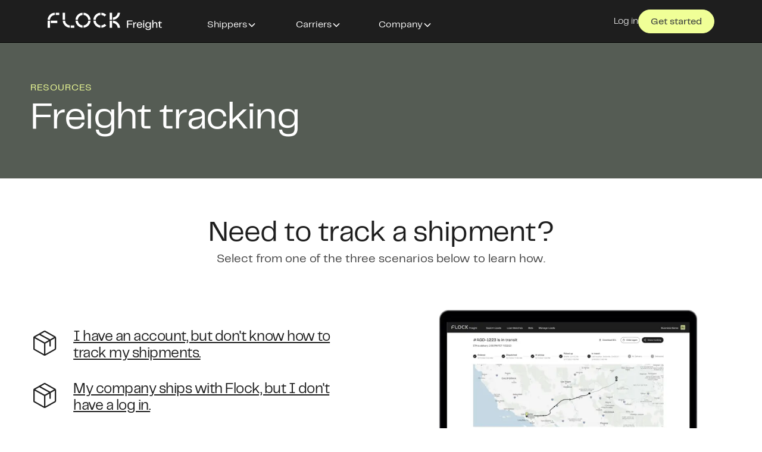

--- FILE ---
content_type: text/html
request_url: https://www.flockfreight.com/resources/freight-tracking
body_size: 21140
content:
<!DOCTYPE html><!-- Last Published: Wed Jan 21 2026 22:30:52 GMT+0000 (Coordinated Universal Time) --><html data-wf-domain="www.flockfreight.com" data-wf-page="65c4143ae4139ef4f5079e86" data-wf-site="656b56e5fc9ae6eba29a2fcf" lang="en"><head><meta charset="utf-8"/><title>Track Freight Shipments | Flock Freight</title><meta content="Flock’s shared truckload solution, FlockDirect®, can help your organization reduce Scope 3 transportation emissions and logistics costs." name="description"/><meta content="Track Freight Shipments | Flock Freight" property="og:title"/><meta content="Flock’s shared truckload solution, FlockDirect®, can help your organization reduce Scope 3 transportation emissions and logistics costs." property="og:description"/><meta content="Track Freight Shipments | Flock Freight" property="twitter:title"/><meta content="Flock’s shared truckload solution, FlockDirect®, can help your organization reduce Scope 3 transportation emissions and logistics costs." property="twitter:description"/><meta property="og:type" content="website"/><meta content="summary_large_image" name="twitter:card"/><meta content="width=device-width, initial-scale=1" name="viewport"/><meta content="KnpRzXuD6UBe9OkEOc6jdA1md-YId21LFwvEM2OLuOM" name="google-site-verification"/><link href="https://cdn.prod.website-files.com/656b56e5fc9ae6eba29a2fcf/css/flock-website-2.shared.d1df159f3.min.css" rel="stylesheet" type="text/css" integrity="sha384-0d8VnzNuOo1/AfH8ElXGzNPT4COfs7X6XVKyh5/6knL9ofTkKi8UsL3vkr6Gn4Fg" crossorigin="anonymous"/><link href="https://fonts.googleapis.com" rel="preconnect"/><link href="https://fonts.gstatic.com" rel="preconnect" crossorigin="anonymous"/><script src="https://ajax.googleapis.com/ajax/libs/webfont/1.6.26/webfont.js" type="text/javascript"></script><script type="text/javascript">WebFont.load({  google: {    families: ["Lato:100,100italic,300,300italic,400,400italic,700,700italic,900,900italic","Inconsolata:400,700"]  }});</script><script type="text/javascript">!function(o,c){var n=c.documentElement,t=" w-mod-";n.className+=t+"js",("ontouchstart"in o||o.DocumentTouch&&c instanceof DocumentTouch)&&(n.className+=t+"touch")}(window,document);</script><link href="https://cdn.prod.website-files.com/656b56e5fc9ae6eba29a2fcf/657387fefb4563110050bccb_Favicon-32.png" rel="shortcut icon" type="image/x-icon"/><link href="https://cdn.prod.website-files.com/656b56e5fc9ae6eba29a2fcf/657387f60e5d5f605e8375cb_Favicon-256.png" rel="apple-touch-icon"/><link href="https://www.flockfreight.com/resources/freight-tracking" rel="canonical"/><!-- Please keep this css code to improve the font quality-->
<style>
  * {
  -webkit-font-smoothing: antialiased;
  -moz-osx-font-smoothing: grayscale;
  -o-font-smoothing: antialiased;
}
</style>

<!-- This is for making youtube video embeds fluid-->

<style>
iframe.iframe-fluid {
  position: absolute;
  top: 0;
  left: 0;
  width: 100%;
  height: 100%;
}
</style>


<!-- Start Segment Snippet -->
<!-- Note, do not add type="fs-cc" here; this is essential for some of the forms to work on the site -->
<script>
  !function(){var i="analytics",analytics=window[i]=window[i]||[];if(!analytics.initialize)if(analytics.invoked)window.console&&console.error&&console.error("Segment snippet included twice.");else{analytics.invoked=!0;analytics.methods=["trackSubmit","trackClick","trackLink","trackForm","pageview","identify","reset","group","track","ready","alias","debug","page","screen","once","off","on","addSourceMiddleware","addIntegrationMiddleware","setAnonymousId","addDestinationMiddleware","register"];analytics.factory=function(e){return function(){if(window[i].initialized)return window[i][e].apply(window[i],arguments);var n=Array.prototype.slice.call(arguments);if(["track","screen","alias","group","page","identify"].indexOf(e)>-1){var c=document.querySelector("link[rel='canonical']");n.push({__t:"bpc",c:c&&c.getAttribute("href")||void 0,p:location.pathname,u:location.href,s:location.search,t:document.title,r:document.referrer})}n.unshift(e);analytics.push(n);return analytics}};for(var n=0;n<analytics.methods.length;n++){var key=analytics.methods[n];analytics[key]=analytics.factory(key)}analytics.load=function(key,n){var t=document.createElement("script");t.type="text/javascript";t.async=!0;t.setAttribute("data-global-segment-analytics-key",i);t.src="https://cdn.segment.com/analytics.js/v1/" + key + "/analytics.min.js";var r=document.getElementsByTagName("script")[0];r.parentNode.insertBefore(t,r);analytics._loadOptions=n};analytics._writeKey="7HjQoJfsJvzJbTV1jkVr55pisXEABxlj";;analytics.SNIPPET_VERSION="5.2.0";
  analytics.load("7HjQoJfsJvzJbTV1jkVr55pisXEABxlj");
  // Staging.
  // analytics.load("Xfo3FCHcNh7nBZNfFYqYWABxmkP1c4T7");
  analytics.page();
  }}();
</script>

<!-- End Segment Snippet -->


<!-- Start prefetch / prerendering -->

<script type="speculationrules">
  {
    "prerender": [
      {
        "source": "list",
        "urls": [
          "https://app.flockfreight.com/shipper/signup",
          "https://app.flockfreight.com/get-a-quote"
        ]
      }
    ]
  }
</script>

<!-- End prefetch / prerendering -->
</head><body><div class="page-wrapper"><div class="global-styles w-embed"><style>

/* Focus state style for keyboard navigation for the focusable elements */
*[tabindex]:focus-visible,
  input[type="file"]:focus-visible {
   outline: 0.125rem solid #4d65ff;
   outline-offset: 0.125rem;
}

/* Get rid of top margin on first element in any rich text element */
.w-richtext > :not(div):first-child, .w-richtext > div:first-child > :first-child {
  margin-top: 0 !important;
}

/* Get rid of bottom margin on last element in any rich text element */
.w-richtext>:last-child, .w-richtext ol li:last-child, .w-richtext ul li:last-child {
	margin-bottom: 0 !important;
}

/* Prevent all click and hover interaction with an element */
.pointer-events-off {
	pointer-events: none;
}

/* Enables all click and hover interaction with an element */
.pointer-events-on {
  pointer-events: auto;
}

/* Create a class of .div-square which maintains a 1:1 dimension of a div */
.div-square::after {
	content: "";
	display: block;
	padding-bottom: 100%;
}

/* Make sure containers never lose their center alignment */
.container-medium,.container-small, .container-large {
	margin-right: auto !important;
  margin-left: auto !important;
}

/* 
Make the following elements inherit typography styles from the parent and not have hardcoded values. 
Important: You will not be able to style for example "All Links" in Designer with this CSS applied.
Uncomment this CSS to use it in the project. Leave this message for future hand-off.
*/
/*
a,
.w-input,
.w-select,
.w-tab-link,
.w-nav-link,
.w-dropdown-btn,
.w-dropdown-toggle,
.w-dropdown-link {
  color: inherit;
  text-decoration: inherit;
  font-size: inherit;
}
*/

/* Apply "..." after 3 lines of text */
.text-style-3lines {
	display: -webkit-box;
	overflow: hidden;
	-webkit-line-clamp: 3;
	-webkit-box-orient: vertical;
}

/* Apply "..." after 2 lines of text */
.text-style-2lines {
	display: -webkit-box;
	overflow: hidden;
	-webkit-line-clamp: 2;
	-webkit-box-orient: vertical;
}

/* Adds inline flex display */
.display-inlineflex {
  display: inline-flex;
}

/* These classes are never overwritten */
.hide {
  display: none !important;
}

@media screen and (max-width: 991px) {
    .hide, .hide-tablet {
        display: none !important;
    }
}
  @media screen and (max-width: 767px) {
    .hide-mobile-landscape{
      display: none !important;
    }
}
  @media screen and (max-width: 479px) {
    .hide-mobile{
      display: none !important;
    }
}
 
.margin-0 {
  margin: 0rem !important;
}
  
.padding-0 {
  padding: 0rem !important;
}

.spacing-clean {
padding: 0rem !important;
margin: 0rem !important;
}

.margin-top {
  margin-right: 0rem !important;
  margin-bottom: 0rem !important;
  margin-left: 0rem !important;
}

.padding-top {
  padding-right: 0rem !important;
  padding-bottom: 0rem !important;
  padding-left: 0rem !important;
}
  
.margin-right {
  margin-top: 0rem !important;
  margin-bottom: 0rem !important;
  margin-left: 0rem !important;
}

.padding-right {
  padding-top: 0rem !important;
  padding-bottom: 0rem !important;
  padding-left: 0rem !important;
}

.margin-bottom {
  margin-top: 0rem !important;
  margin-right: 0rem !important;
  margin-left: 0rem !important;
}

.padding-bottom {
  padding-top: 0rem !important;
  padding-right: 0rem !important;
  padding-left: 0rem !important;
}

.margin-left {
  margin-top: 0rem !important;
  margin-right: 0rem !important;
  margin-bottom: 0rem !important;
}
  
.padding-left {
  padding-top: 0rem !important;
  padding-right: 0rem !important;
  padding-bottom: 0rem !important;
}
  
.margin-horizontal {
  margin-top: 0rem !important;
  margin-bottom: 0rem !important;
}

.padding-horizontal {
  padding-top: 0rem !important;
  padding-bottom: 0rem !important;
}

.margin-vertical {
  margin-right: 0rem !important;
  margin-left: 0rem !important;
}
  
.padding-vertical {
  padding-right: 0rem !important;
  padding-left: 0rem !important;
}

/* Apply "..." at 100% width */
.truncate-width { 
		width: 100%; 
    white-space: nowrap; 
    overflow: hidden; 
    text-overflow: ellipsis; 
}
/* Removes native scrollbar */
.no-scrollbar {
    -ms-overflow-style: none;
    overflow: -moz-scrollbars-none; 
}

.no-scrollbar::-webkit-scrollbar {
    display: none;
}

</style></div><div data-animation="default" class="navbar_flock_main w-nav" data-easing2="ease" fs-scrolldisable-element="smart-nav" data-easing="ease" data-collapse="medium" data-w-id="a2fabcc2-372f-eb28-38b6-a6e17b31e9dc" role="banner" data-duration="400"><div class="navbar_flock_container"><div class="w-layout-hflex navbar-logo-wrapper"><a href="/" class="navbar_flock_logo-link w-nav-brand"><div class="icon-embed-custom w-embed"><svg xmlns="http://www.w3.org/2000/svg" width="100%" height="100%" viewBox="0 0 189 30" fill="currentColor" preserveAspectRatio="xMidYMid meet" aria-hidden="true" role="img">
<g clip-path="url(#clip0_16270_3595)">
<path fill-rule="evenodd" clip-rule="evenodd" d="M106.554 0.5H102.642V12.2817H106.554V0.5ZM119.752 0.520149C119.394 6.85171 114.323 11.9228 107.991 12.2815V8.40407C112.185 8.05851 115.529 4.71435 115.875 0.520149H119.752ZM178.063 16.212C176.335 16.212 175.345 17.184 174.805 18.516V12.9H173.005V25.5H174.805V21.702C174.805 18.84 175.777 17.706 177.541 17.706C178.675 17.706 179.539 18.156 179.539 20.046V25.5H181.339V19.884C181.339 17.526 180.457 16.212 178.063 16.212ZM140.206 13.53H131.17V25.5H133.024V20.226H139.666V18.768H133.024V15.024H140.206V13.53ZM146.437 16.356C144.763 16.356 143.791 17.346 143.251 18.678V16.5H141.469V25.5H143.269V22.062C143.269 19.614 143.845 18.102 146.257 18.102H146.707V16.356H146.437ZM149.16 21.504C149.304 23.772 150.456 24.456 152.004 24.456C153.642 24.456 154.362 23.718 154.614 22.782H156.27C156.108 24.024 155.118 25.788 151.95 25.788C148.746 25.788 147.396 23.646 147.396 20.982C147.396 18.354 148.872 16.212 151.95 16.212C154.812 16.212 156.288 18.246 156.288 20.82C156.288 21.054 156.288 21.27 156.252 21.504H149.16ZM154.56 20.19C154.47 18.372 153.57 17.544 151.968 17.544C150.42 17.544 149.394 18.192 149.178 20.19H154.56ZM159.947 15.15V13.53H157.679V15.15H159.947ZM159.713 25.5V16.5H157.913V25.5H159.713ZM165.75 16.266C167.334 16.266 168.396 16.878 168.99 17.94V16.5H170.79V25.464C170.79 27.912 169.53 29.298 166.164 29.298C163.428 29.298 161.844 28.146 161.682 25.986H163.482C163.59 27.192 164.382 27.912 166.182 27.912C168.144 27.912 168.99 27.264 168.99 25.41V23.682C168.396 24.744 167.334 25.266 165.75 25.266C162.852 25.266 161.502 23.412 161.502 20.766C161.502 18.12 162.852 16.266 165.75 16.266ZM163.32 20.766C163.32 23.052 164.184 23.88 166.182 23.88C168.072 23.88 168.99 22.98 168.99 20.766C168.99 18.552 168.072 17.652 166.182 17.652C164.184 17.652 163.32 18.48 163.32 20.766ZM188.663 24.06V25.5H186.881C184.703 25.5 184.163 24.654 184.163 22.854V17.886H182.453V16.95L184.325 16.302L185.063 14.466H185.963V16.5H188.843V17.886H185.963V24.06H188.663ZM107.991 13.7186C114.323 14.0774 119.394 19.1484 119.752 25.48H115.875C115.529 21.2858 112.185 17.9416 107.991 17.5961V13.7186ZM102.642 13.7183H106.554V25.5H102.642V13.7183ZM75.6415 12.2807C76.0003 5.94914 81.0713 0.87808 87.4029 0.519322V4.39677C83.2087 4.74234 79.8645 8.08649 79.519 12.2807H75.6415ZM87.4029 21.6024C83.2087 21.2568 79.8645 17.9127 79.519 13.7185H75.6415C76.0003 20.05 81.0713 25.1211 87.4029 25.4798V21.6024ZM88.8269 21.6029C90.9198 21.4304 92.8011 20.5113 94.2037 19.1125L96.939 21.8478C94.8358 23.9471 91.9885 25.3012 88.8269 25.4803V21.6029ZM96.9448 4.15766L94.2095 6.89294C92.8063 5.49087 90.9227 4.56945 88.8269 4.39677V0.519322C91.9914 0.698627 94.841 2.05506 96.9448 4.15766ZM46.0858 12.2822C46.4446 5.9506 51.5156 0.879545 57.8472 0.520787V4.39824C53.653 4.7438 50.3088 8.08796 49.9633 12.2822H46.0858ZM59.284 0.520787C65.6155 0.879545 70.6866 5.9506 71.0453 12.2822H67.1679C66.8223 8.08796 63.4782 4.7438 59.284 4.39824V0.520787ZM49.9633 13.7189C50.3088 17.9132 53.653 21.2573 57.8472 21.6029V25.4803C51.5156 25.1216 46.4446 20.0505 46.0858 13.7189H49.9633ZM59.284 21.6029C63.4782 21.2573 66.8223 17.9132 67.1679 13.7189H71.0453C70.6866 20.0505 65.6155 25.1216 59.284 25.4803V21.6029ZM36.7392 25.4798C30.4076 25.1211 25.3366 20.05 24.9778 13.7185H28.8552C29.2008 17.9127 32.545 21.2568 36.7392 21.6024V25.4798ZM24.9779 0.5H28.8904V12.2817H24.9779V0.5ZM44.065 25.4893V21.5768H38.1742V25.4893H44.065ZM2.6054e-07 12.27C0.358759 5.93839 5.42982 0.867338 11.7614 0.50858V4.38603C7.56717 4.73159 4.22302 8.07575 3.87745 12.27H2.6054e-07ZM3.91249 25.4894H0V13.7077H3.91249V25.4894ZM5.25 13.7501V17.6626H16.0001V13.7501H5.25ZM19.0871 0.500132V4.41262H13.1963V0.500132L19.0871 0.500132Z" fill="currentColor"/>
</g>
<defs>
<clipPath id="clip0_16270_3595">
<rect width="189" height="29" fill="currentColor" transform="translate(0 0.5)"/>
</clipPath>
</defs>
</svg></div></a></div><nav role="navigation" class="navbar_flock_menu w-nav-menu"><div class="navbar_flock_menu-left"><div data-hover="false" data-delay="300" data-track="marketing__main_nav__shippers" data-w-id="a2fabcc2-372f-eb28-38b6-a6e17b31e9e3" class="navbar_flock_menu-dropdown w-dropdown"><div class="navbar_flock_dropdown-toggle w-dropdown-toggle"><div>Shippers</div><div class="dropdown-chevron w-embed"><svg width=" 100%" height=" 100%" viewBox="0 0 16 16" fill="none" xmlns="http://www.w3.org/2000/svg">
<path fill-rule="evenodd" clip-rule="evenodd" d="M2.55806 6.29544C2.46043 6.19781 2.46043 6.03952 2.55806 5.94189L3.44195 5.058C3.53958 4.96037 3.69787 4.96037 3.7955 5.058L8.00001 9.26251L12.2045 5.058C12.3021 4.96037 12.4604 4.96037 12.5581 5.058L13.4419 5.94189C13.5396 6.03952 13.5396 6.19781 13.4419 6.29544L8.17678 11.5606C8.07915 11.6582 7.92086 11.6582 7.82323 11.5606L2.55806 6.29544Z" fill="currentColor"/>
</svg></div></div><nav class="navbar_flock_dropdown-list w-dropdown-list"><div class="navbar_flock_container"><div class="navbar_flock_dropdown-content"><div class="navbar_flock_dropdown-content-left"><div class="navbar_flock_dropdown-link-list"><h4 class="text-size-large text-weight-semibold"><span class="navbar_flock_menu_title">Freight Shipping</span></h4><a href="/freight-shipping/overview" class="navbar_flock_dropdown-link w-inline-block"><div class="navbar5_item-right"><div class="navbar_item_link_text">Overview</div></div></a><a href="/freight-shipping/flockdirect-shared-truckload" class="navbar_flock_dropdown-link w-inline-block"><div class="navbar5_item-right"><div class="navbar_item_link_text">FlockDirect® Shared Truckload</div></div></a><a href="/freight-shipping/less-than-truckload" class="navbar_flock_dropdown-link w-inline-block"><div class="navbar5_item-right"><div class="navbar_item_link_text">Less Than Truckload</div></div></a><a href="/freight-shipping/full-truckload" class="navbar_flock_dropdown-link w-inline-block"><div class="navbar5_item-right"><div class="navbar_item_link_text">Full Truckload</div></div></a><a href="/freight-shipping/partial-truckload" class="navbar_flock_dropdown-link w-inline-block"><div class="navbar5_item-right"><div class="navbar_item_link_text">Partial Truckload</div></div></a></div><div class="navbar_flock_dropdown-link-list"><h4 class="text-size-large text-weight-semibold"><span class="navbar_flock_menu_title">Industries We Serve</span></h4><a href="/freight-shipping/industries-we-serve/overview" class="navbar_flock_dropdown-link w-inline-block"><div class="navbar5_item-right"><div class="navbar_item_link_text">Overview</div></div></a><a href="/freight-shipping/industries-we-serve/food-and-beverage" class="navbar_flock_dropdown-link w-inline-block"><div class="navbar5_item-right"><div class="navbar_item_link_text">Food &amp; Beverage</div></div></a><a href="/stone-brewing-x-flock" class="navbar_flock_dropdown-link w-inline-block"><div class="navbar5_item-right"><div class="navbar_item_link_text">• Stone Brewing x Flock Freight</div></div></a><a href="/freight-shipping/industries-we-serve/retail-tech-and-electronics" class="navbar_flock_dropdown-link w-inline-block"><div class="navbar5_item-right"><div class="navbar_item_link_text">Retail &amp; Tech</div></div></a><a href="/freight-shipping/industries-we-serve/building-materials-industrial-machinery" class="navbar_flock_dropdown-link w-inline-block"><div class="navbar5_item-right"><div class="navbar_item_link_text">Building Materials &amp; Industry<br/>Machinery</div></div></a><a href="/freight-shipping/industries-we-serve/plastics-paper-packaging" class="navbar_flock_dropdown-link w-inline-block"><div class="navbar5_item-right"><div class="navbar_item_link_text">Paper, Plastics &amp; Packaging</div></div></a></div><div class="navbar_flock_dropdown-link-list"><h4 class="text-size-large text-weight-semibold"><span class="navbar_flock_menu_title">Shipper Platform</span></h4><a href="/freight-shipping/shipper-platform/overview" class="navbar_flock_dropdown-link w-inline-block"><div class="navbar5_item-right"><div class="navbar_item_link_text">Overview</div></div></a><a href="/freight-shipping/shipper-platform/integrations/overview" class="navbar_flock_dropdown-link w-inline-block"><div class="navbar5_item-right"><div class="navbar_item_link_text">Integrations</div></div></a><a href="/resources/flock-platform-user-guide" class="navbar_flock_dropdown-link w-inline-block"><div class="navbar5_item-right"><div class="navbar_item_link_text">Flock Platform User Guide</div></div></a><a href="/request-a-demo" class="navbar_flock_dropdown-link w-inline-block"><div class="navbar5_item-right"><div class="navbar_item_link_text">Get a Demo</div></div></a></div><div class="navbar_flock_dropdown-link-list"><h4 class="text-size-large text-weight-semibold"><span class="navbar_flock_menu_title">Resources</span></h4><a href="/resources/freight-tracking" aria-current="page" class="navbar_flock_dropdown-link w-inline-block w--current"><div class="navbar5_item-right"><div class="navbar_item_link_text">Track My Shipment</div></div></a><a href="/freight-shipping/case-studies/overview" class="navbar_flock_dropdown-link w-inline-block"><div class="navbar5_item-right"><div class="navbar_item_link_text">Case Studies</div></div></a><a href="/freight-shipping/contract-rates" class="navbar_flock_dropdown-link w-inline-block"><div class="navbar5_item-right"><div class="navbar_item_link_text">Contracted Rates</div></div></a><a href="/customer-help" class="navbar_flock_dropdown-link w-inline-block"><div class="navbar5_item-right"><div class="navbar_item_link_text">Customer Help Center</div></div></a></div></div><div class="navbar_flock_dropdown-content-right"><div class="navbar5_dropdown-content-wrapper z-index-1"><h4 class="text-size-small text-weight-semibold">Featured from Blog</h4><div id="w-node-adfc7d60-4e0d-bd39-4cb6-a6b6577afb1d-7b31e9dc" class="navbar5_blog-list-wrapper"><div class="w-dyn-list"><div role="list" class="w-dyn-items"><div role="listitem" class="w-dyn-item"><a href="/blog/freight-market-trends-and-forecasts-for-q4-2025" class="navbar5_blog-item w-inline-block"><div class="navbar5_blog-image-wrapper"><img loading="lazy" src="https://cdn.prod.website-files.com/6595df4cc5167432a335226a/68f054923bd01664572ef3dc_Q4%202025%20market%20watch%20Thumbnail%20youtube%20%26%20blog.png" alt="" sizes="100vw" srcset="https://cdn.prod.website-files.com/6595df4cc5167432a335226a/68f054923bd01664572ef3dc_Q4%202025%20market%20watch%20Thumbnail%20youtube%20%26%20blog-p-500.png 500w, https://cdn.prod.website-files.com/6595df4cc5167432a335226a/68f054923bd01664572ef3dc_Q4%202025%20market%20watch%20Thumbnail%20youtube%20%26%20blog-p-800.png 800w, https://cdn.prod.website-files.com/6595df4cc5167432a335226a/68f054923bd01664572ef3dc_Q4%202025%20market%20watch%20Thumbnail%20youtube%20%26%20blog-p-1080.png 1080w, https://cdn.prod.website-files.com/6595df4cc5167432a335226a/68f054923bd01664572ef3dc_Q4%202025%20market%20watch%20Thumbnail%20youtube%20%26%20blog.png 1414w" class="navbar5_blog-image"/></div><div class="navbar5_large-item-content"><div class="margin-bottom margin-tiny"><div class="text-weight-semibold">Freight Market Trends and Forecasts for Q4 2025</div></div><p class="text-size-small">October 16, 2025</p></div></a></div><div role="listitem" class="w-dyn-item"><a href="/blog/truck-driver-appreciation-week-2025-celebrating-the-people-who-power-our-industry" class="navbar5_blog-item w-inline-block"><div class="navbar5_blog-image-wrapper"><img loading="lazy" src="https://cdn.prod.website-files.com/6595df4cc5167432a335226a/68c34f216cc30fbc329ec96d_shaking%20hands%20image%20(1).jpg" alt="" sizes="100vw" srcset="https://cdn.prod.website-files.com/6595df4cc5167432a335226a/68c34f216cc30fbc329ec96d_shaking%20hands%20image%20(1)-p-500.jpg 500w, https://cdn.prod.website-files.com/6595df4cc5167432a335226a/68c34f216cc30fbc329ec96d_shaking%20hands%20image%20(1)-p-800.jpg 800w, https://cdn.prod.website-files.com/6595df4cc5167432a335226a/68c34f216cc30fbc329ec96d_shaking%20hands%20image%20(1).jpg 900w" class="navbar5_blog-image"/></div><div class="navbar5_large-item-content"><div class="margin-bottom margin-tiny"><div class="text-weight-semibold">Truck Driver Appreciation Week 2025: Celebrating the People Who Power Our Industry</div></div><p class="text-size-small">September 15, 2025</p></div></a></div></div></div></div><div class="button-group"><a href="/blog" class="button is-link is-icon w-inline-block"><div>See all posts</div><div class="icon-embed-xxsmall w-embed"><svg width="16" height="16" viewBox="0 0 16 16" fill="none" xmlns="http://www.w3.org/2000/svg">
<path d="M6 3L11 8L6 13" stroke="CurrentColor" stroke-width="1.5"/>
</svg></div></a></div><div class="mega_menu_ctas"><a href="https://app.flockfreight.com/shipper/signup" target="_blank" class="button-15 w-button">Shipper sign up</a><a href="https://app.flockfreight.com/get-a-quote" target="_blank" class="button-15 is-secondary w-button">Run a quote</a><a href="/request-a-demo" class="button-15 is-secondary w-button">Get a demo</a></div></div><div class="navbar5_dropdown-background-layer"></div></div></div></div></nav></div><div data-hover="false" data-delay="300" data-track="marketing__main_nav__carriers" data-w-id="a2fabcc2-372f-eb28-38b6-a6e17b31ea66" class="navbar_flock_menu-dropdown w-dropdown"><div class="navbar_flock_dropdown-toggle w-dropdown-toggle"><div>Carriers</div><div class="dropdown-chevron w-embed"><svg width=" 100%" height=" 100%" viewBox="0 0 16 16" fill="none" xmlns="http://www.w3.org/2000/svg">
<path fill-rule="evenodd" clip-rule="evenodd" d="M2.55806 6.29544C2.46043 6.19781 2.46043 6.03952 2.55806 5.94189L3.44195 5.058C3.53958 4.96037 3.69787 4.96037 3.7955 5.058L8.00001 9.26251L12.2045 5.058C12.3021 4.96037 12.4604 4.96037 12.5581 5.058L13.4419 5.94189C13.5396 6.03952 13.5396 6.19781 13.4419 6.29544L8.17678 11.5606C8.07915 11.6582 7.92086 11.6582 7.82323 11.5606L2.55806 6.29544Z" fill="currentColor"/>
</svg></div></div><nav class="navbar_flock_dropdown-list w-dropdown-list"><div class="navbar_flock_container"><div class="navbar_flock_dropdown-content"><div class="navbar_flock_dropdown-content-left"><div class="navbar_flock_dropdown-link-list"><h4 class="text-size-large text-weight-semibold"><span class="navbar_flock_menu_title">Hauling with Flock</span></h4><a href="/freight-carriers/overview" class="navbar_flock_dropdown-link w-inline-block"><div class="navbar5_item-right"><div class="navbar_item_link_text">Overview</div></div></a><a href="/freight-carriers/stl-addons" class="navbar_flock_dropdown-link w-inline-block"><div class="navbar5_item-right"><div class="navbar_item_link_text">STL AddOns<sup>TM</sup></div></div></a><a href="/freight-carriers/flock-platform" class="navbar_flock_dropdown-link w-inline-block"><div class="navbar5_item-right"><div class="navbar_item_link_text">Carrier Platform</div></div></a><a href="/freight-carriers/carrier-platform-user-guide" class="navbar_flock_dropdown-link w-inline-block"><div class="navbar5_item-right"><div class="navbar_item_link_text">Carrier Platform User Guide</div></div></a><a href="/freight-carriers/carrier-success-stories" class="navbar_flock_dropdown-link w-inline-block"><div class="navbar5_item-right"><div class="navbar_item_link_text">Success Stories</div></div></a></div><div class="navbar_flock_dropdown-link-list"><h4 class="text-size-large text-weight-semibold"><span class="navbar_flock_menu_title">Resources</span></h4><a href="/carrier-help" class="navbar_flock_dropdown-link w-inline-block"><div class="navbar5_item-right"><div class="navbar_item_link_text">Carrier Help Center</div></div></a><a href="/carrier-help#carrier-support" class="navbar_flock_dropdown-link w-inline-block"><div class="navbar5_item-right"><div class="navbar_item_link_text">Contact Support</div></div></a><div class="mega_menu_ctas"><a href="/freight-carriers/haul-with-flock" class="button-15 w-button">Carrier sign up</a></div></div></div><div class="navbar_flock_dropdown-content-right"><div class="navbar5_dropdown-content-wrapper z-index-1"><h4 class="text-size-small text-weight-semibold">Featured from Blog</h4><div id="w-node-_6251253d-13fb-002a-7feb-4d3eb17013e1-7b31e9dc" class="navbar5_blog-list-wrapper"><div class="w-dyn-list"><div role="list" class="w-dyn-items"><div role="listitem" class="w-dyn-item"><a href="/blog/truck-driver-appreciation-week-2025-celebrating-the-people-who-power-our-industry" class="navbar5_blog-item w-inline-block"><div class="navbar5_blog-image-wrapper"><img loading="lazy" src="https://cdn.prod.website-files.com/6595df4cc5167432a335226a/68c34f216cc30fbc329ec96d_shaking%20hands%20image%20(1).jpg" alt="" sizes="100vw" srcset="https://cdn.prod.website-files.com/6595df4cc5167432a335226a/68c34f216cc30fbc329ec96d_shaking%20hands%20image%20(1)-p-500.jpg 500w, https://cdn.prod.website-files.com/6595df4cc5167432a335226a/68c34f216cc30fbc329ec96d_shaking%20hands%20image%20(1)-p-800.jpg 800w, https://cdn.prod.website-files.com/6595df4cc5167432a335226a/68c34f216cc30fbc329ec96d_shaking%20hands%20image%20(1).jpg 900w" class="navbar5_blog-image"/></div><div class="navbar5_large-item-content"><div class="margin-bottom margin-tiny"><div class="text-weight-semibold">Truck Driver Appreciation Week 2025: Celebrating the People Who Power Our Industry</div></div><p class="text-size-small">September 15, 2025</p></div></a></div><div role="listitem" class="w-dyn-item"><a href="/blog/august-2023-freight-market-insights" class="navbar5_blog-item w-inline-block"><div class="navbar5_blog-image-wrapper"><img loading="lazy" src="https://cdn.prod.website-files.com/6595df4cc5167432a335226a/670094308320a06d98d25ce4_66cf68ec84bab99a5e887c49_6596375ba31aa73c7bd9e910_August-Market-Insights.jpeg" alt="" sizes="100vw" srcset="https://cdn.prod.website-files.com/6595df4cc5167432a335226a/670094308320a06d98d25ce4_66cf68ec84bab99a5e887c49_6596375ba31aa73c7bd9e910_August-Market-Insights-p-500.jpeg 500w, https://cdn.prod.website-files.com/6595df4cc5167432a335226a/670094308320a06d98d25ce4_66cf68ec84bab99a5e887c49_6596375ba31aa73c7bd9e910_August-Market-Insights-p-800.jpeg 800w, https://cdn.prod.website-files.com/6595df4cc5167432a335226a/670094308320a06d98d25ce4_66cf68ec84bab99a5e887c49_6596375ba31aa73c7bd9e910_August-Market-Insights-p-1080.jpeg 1080w, https://cdn.prod.website-files.com/6595df4cc5167432a335226a/670094308320a06d98d25ce4_66cf68ec84bab99a5e887c49_6596375ba31aa73c7bd9e910_August-Market-Insights.jpeg 1200w" class="navbar5_blog-image"/></div><div class="navbar5_large-item-content"><div class="margin-bottom margin-tiny"><div class="text-weight-semibold">August 2023 Freight Market Insights</div></div><p class="text-size-small">July 21, 2023</p></div></a></div></div></div></div><div class="button-group"><a href="/blog" class="button is-link is-icon w-inline-block"><div>See all posts</div><div class="icon-embed-xxsmall w-embed"><svg width="16" height="16" viewBox="0 0 16 16" fill="none" xmlns="http://www.w3.org/2000/svg">
<path d="M6 3L11 8L6 13" stroke="CurrentColor" stroke-width="1.5"/>
</svg></div></a></div></div><div class="navbar5_dropdown-background-layer"></div></div></div></div></nav></div><div data-hover="false" data-delay="300" data-track="marketing__main_nav__company" data-w-id="a2fabcc2-372f-eb28-38b6-a6e17b31eabb" class="navbar_flock_menu-dropdown w-dropdown"><div class="navbar_flock_dropdown-toggle w-dropdown-toggle"><div>Company</div><div class="dropdown-chevron w-embed"><svg width=" 100%" height=" 100%" viewBox="0 0 16 16" fill="none" xmlns="http://www.w3.org/2000/svg">
<path fill-rule="evenodd" clip-rule="evenodd" d="M2.55806 6.29544C2.46043 6.19781 2.46043 6.03952 2.55806 5.94189L3.44195 5.058C3.53958 4.96037 3.69787 4.96037 3.7955 5.058L8.00001 9.26251L12.2045 5.058C12.3021 4.96037 12.4604 4.96037 12.5581 5.058L13.4419 5.94189C13.5396 6.03952 13.5396 6.19781 13.4419 6.29544L8.17678 11.5606C8.07915 11.6582 7.92086 11.6582 7.82323 11.5606L2.55806 6.29544Z" fill="currentColor"/>
</svg></div></div><nav class="navbar_flock_dropdown-list w-dropdown-list"><div class="navbar_flock_container"><div class="navbar_flock_dropdown-content"><div class="navbar_flock_dropdown-content-left"><div class="navbar_flock_dropdown-link-list"><h4 class="text-size-large text-weight-semibold"><span class="navbar_flock_menu_title">About Us</span></h4><a href="/company/about-us" class="navbar_flock_dropdown-link w-inline-block"><div class="navbar5_item-right"><div class="navbar_item_link_text">Overview</div></div></a><a href="/company/in-the-news" class="navbar_flock_dropdown-link w-inline-block"><div class="navbar5_item-right"><div class="navbar_item_link_text">News</div></div></a><a href="/company/careers" class="navbar_flock_dropdown-link w-inline-block"><div class="navbar5_item-right"><div class="navbar_item_link_text">Careers</div></div></a></div><div id="w-node-a2fabcc2-372f-eb28-38b6-a6e17b31ead8-7b31e9dc" class="navbar_flock_dropdown-link-list"><h4 class="text-size-large text-weight-semibold"><span class="navbar_flock_menu_title">Resources</span></h4><a href="/blog" class="navbar_flock_dropdown-link w-inline-block"><div class="navbar5_item-right"><div class="navbar_item_link_text">Blog</div></div></a><a href="/freight-shipping/case-studies/overview" class="navbar_flock_dropdown-link w-inline-block"><div class="navbar5_item-right"><div class="navbar_item_link_text">Case Studies</div></div></a><a href="/resources/research-reports/overview" class="navbar_flock_dropdown-link w-inline-block"><div class="navbar5_item-right"><div class="navbar_item_link_text">Research Reports</div></div></a><a href="/resources/freight-dictionary" class="navbar_flock_dropdown-link w-inline-block"><div class="navbar5_item-right"><div class="navbar_item_link_text">Freight Dictionary</div></div></a><a href="/resources/freight-class-chart" class="navbar_flock_dropdown-link w-inline-block"><div class="navbar5_item-right"><div class="navbar_item_link_text">Freight Class Guide</div></div></a></div><div class="navbar_flock_dropdown-link-list"><h4 class="text-size-large text-weight-semibold"><span class="navbar_flock_menu_title">Sustainability</span></h4><a href="/company/sustainability/overview" class="navbar_flock_dropdown-link w-inline-block"><div class="navbar5_item-right"><div class="navbar_item_link_text">Overview</div></div></a><a href="/company/sustainability/impact-reports" class="navbar_flock_dropdown-link w-inline-block"><div class="navbar5_item-right"><div class="navbar_item_link_text">Impact Reports</div></div></a></div></div><div class="navbar_flock_dropdown-content-right"><div class="navbar5_dropdown-content-wrapper z-index-1"><h4 class="text-size-small text-weight-semibold">Featured from Blog</h4><div id="w-node-a2fabcc2-372f-eb28-38b6-a6e17b31eaf8-7b31e9dc" class="navbar5_blog-list-wrapper"><div class="w-dyn-list"><div role="list" class="w-dyn-items"><div role="listitem" class="w-dyn-item"><a href="/blog/freight-market-trends-and-forecasts-for-q4-2025" class="navbar5_blog-item w-inline-block"><div class="navbar5_blog-image-wrapper"><img loading="lazy" src="https://cdn.prod.website-files.com/6595df4cc5167432a335226a/68f054923bd01664572ef3dc_Q4%202025%20market%20watch%20Thumbnail%20youtube%20%26%20blog.png" alt="" sizes="100vw" srcset="https://cdn.prod.website-files.com/6595df4cc5167432a335226a/68f054923bd01664572ef3dc_Q4%202025%20market%20watch%20Thumbnail%20youtube%20%26%20blog-p-500.png 500w, https://cdn.prod.website-files.com/6595df4cc5167432a335226a/68f054923bd01664572ef3dc_Q4%202025%20market%20watch%20Thumbnail%20youtube%20%26%20blog-p-800.png 800w, https://cdn.prod.website-files.com/6595df4cc5167432a335226a/68f054923bd01664572ef3dc_Q4%202025%20market%20watch%20Thumbnail%20youtube%20%26%20blog-p-1080.png 1080w, https://cdn.prod.website-files.com/6595df4cc5167432a335226a/68f054923bd01664572ef3dc_Q4%202025%20market%20watch%20Thumbnail%20youtube%20%26%20blog.png 1414w" class="navbar5_blog-image"/></div><div class="navbar5_large-item-content"><div class="margin-bottom margin-tiny"><div class="text-weight-semibold">Freight Market Trends and Forecasts for Q4 2025</div></div><p class="text-size-small">October 16, 2025</p></div></a></div><div role="listitem" class="w-dyn-item"><a href="/blog/truck-driver-appreciation-week-2025-celebrating-the-people-who-power-our-industry" class="navbar5_blog-item w-inline-block"><div class="navbar5_blog-image-wrapper"><img loading="lazy" src="https://cdn.prod.website-files.com/6595df4cc5167432a335226a/68c34f216cc30fbc329ec96d_shaking%20hands%20image%20(1).jpg" alt="" sizes="100vw" srcset="https://cdn.prod.website-files.com/6595df4cc5167432a335226a/68c34f216cc30fbc329ec96d_shaking%20hands%20image%20(1)-p-500.jpg 500w, https://cdn.prod.website-files.com/6595df4cc5167432a335226a/68c34f216cc30fbc329ec96d_shaking%20hands%20image%20(1)-p-800.jpg 800w, https://cdn.prod.website-files.com/6595df4cc5167432a335226a/68c34f216cc30fbc329ec96d_shaking%20hands%20image%20(1).jpg 900w" class="navbar5_blog-image"/></div><div class="navbar5_large-item-content"><div class="margin-bottom margin-tiny"><div class="text-weight-semibold">Truck Driver Appreciation Week 2025: Celebrating the People Who Power Our Industry</div></div><p class="text-size-small">September 15, 2025</p></div></a></div></div></div></div><div class="button-group"><a href="/blog" class="button is-link is-icon w-inline-block"><div>See all posts</div><div class="icon-embed-xxsmall w-embed"><svg width="16" height="16" viewBox="0 0 16 16" fill="none" xmlns="http://www.w3.org/2000/svg">
<path d="M6 3L11 8L6 13" stroke="CurrentColor" stroke-width="1.5"/>
</svg></div></a></div></div><div class="navbar5_dropdown-background-layer"></div></div></div></div></nav></div></div><div class="navbar_flock_menu-right"><a data-track="marketing__main_nav__log_in" href="https://app.flockfreight.com/login" class="button is-link is-alternate w-button">Log in</a><div data-hover="false" data-delay="0" data-track="marketing__main_nav__get_started" class="w-dropdown"><div class="button is-brand is-small w-dropdown-toggle"><div>Get started</div></div><nav class="navbar_cta_dropdown w-dropdown-list"><div class="navbar_cta_dropdown_wrapper"><div class="navbar_flock_dropdown-link-list"><h4 class="text-size-large text-weight-semibold"><span class="navbar_flock_menu_title">Shippers</span></h4><a data-track="marketing__get_started__shipper__sign_up" href="https://app.flockfreight.com/shipper/signup" class="navbar_flock_dropdown-link w-inline-block"><div class="navbar5_item-right"><div class="navbar_item_link_text">Sign up</div></div></a><a data-track="marketing__get_started__shipper__get_a_quote" href="https://app.flockfreight.com/get-a-quote" class="navbar_flock_dropdown-link w-inline-block"><div class="navbar5_item-right"><div class="navbar_item_link_text">Get a quote</div></div></a><a data-track="marketing__get_started__shipper__request_a_demo" href="/request-a-demo" class="navbar_flock_dropdown-link w-inline-block"><div class="navbar5_item-right"><div class="navbar_item_link_text">Get a demo</div></div></a><div class="margin-top margin-md"><h4 class="text-size-large text-weight-semibold"><span class="navbar_flock_menu_title">Carriers</span></h4></div><a data-track="marketing__get_started__carrier_sign_up_" href="/freight-carriers/haul-with-flock" class="navbar_flock_dropdown-link w-inline-block"><div class="navbar5_item-right"><div class="navbar_item_link_text">Sign up</div></div></a></div></div></nav></div></div></nav><div class="navbar_flock_menu-button w-nav-button"><div class="menu-icon"><div class="menu-icon_line-top"></div><div class="menu-icon_line-middle"><div class="menu-icon_line-middle-inner"></div></div><div class="menu-icon_line-bottom"></div></div></div></div></div><main class="main-wrapper"><section class="section_generic_header"><div class="h-padding-global"><div class="container-xlarge"><div class="v-padding-section_4xl"><div class="w-layout-vflex generic_header_content"><div class="eyebrow-small text-color-brand">RESOURCES</div><h1 class="heading-style-h2 text-color-white">Freight tracking</h1></div></div></div></div></section><section class="tracking_hero"><div class="h-padding-global"><div class="container-xlarge"><div class="v-padding-section_4xl"><div class="w-layout-hflex tracking_hero_heading"><h3>Need to track a shipment?</h3><div class="text-size-large text-color-blacksecondary">Select from one of the three scenarios below to learn how.</div></div><div class="w-layout-grid layout34_component"><div class="layout34_content"><div class="w-layout-grid layout34_item-list"><div id="w-node-_98f4f8a4-5700-eb02-0401-b0abc23f864d-f5079e86" class="layout34_item"><div class="layout34_item-icon-wrapper"><div class="icon-embed-medium-4 w-embed"><svg xmlns="http://www.w3.org/2000/svg" xmlns:xlink="http://www.w3.org/1999/xlink" aria-hidden="true" role="img" class="iconify iconify--ph" width="100%" height="100%" preserveAspectRatio="xMidYMid meet" viewBox="0 0 256 256"><path fill="currentColor" d="M228.3 71.8h-.1a13.4 13.4 0 0 0-5.2-5.1L135 17a14.1 14.1 0 0 0-13.8 0l-88 49.5a13.8 13.8 0 0 0-4.9 4.7l-.3.4h-.1a14.8 14.8 0 0 0-1.8 6.9v98.6a14 14 0 0 0 7.1 12.2l88 49.5a14.8 14.8 0 0 0 6.1 1.8h1.7a14.8 14.8 0 0 0 6-1.8l88-49.5a14 14 0 0 0 7.1-12.2V78.7a13.4 13.4 0 0 0-1.8-6.9ZM127.1 27.4l1-.2l1 .2L211.9 74l-34.7 19.7l-84.8-46.8Zm1.9 93.7L44.4 74l35.7-20.1l84.9 46.8Zm-89.9 58a2.2 2.2 0 0 1-1-1.8V84.2l84.9 47.3l-.8 94.3Zm178 0l-82.9 46.6l.8-94.2l36.1-20.5v41.5a6 6 0 0 0 12 0v-48.3l35-19.9v93a2.2 2.2 0 0 1-1 1.8Z"></path></svg></div></div><div class="layout34_item-text-wrapper"><div class="margin-bottom margin-xsmall"><a href="#scenario-1" class="w-inline-block"><h3 class="heading-style-h5">I have an account, but don&#x27;t know how to track my shipments.</h3></a></div></div></div><div id="w-node-_98f4f8a4-5700-eb02-0401-b0abc23f865c-f5079e86" class="layout34_item"><div class="layout34_item-icon-wrapper"><div class="icon-embed-medium-4 w-embed"><svg xmlns="http://www.w3.org/2000/svg" xmlns:xlink="http://www.w3.org/1999/xlink" aria-hidden="true" role="img" class="iconify iconify--ph" width="100%" height="100%" preserveAspectRatio="xMidYMid meet" viewBox="0 0 256 256"><path fill="currentColor" d="M228.3 71.8h-.1a13.4 13.4 0 0 0-5.2-5.1L135 17a14.1 14.1 0 0 0-13.8 0l-88 49.5a13.8 13.8 0 0 0-4.9 4.7l-.3.4h-.1a14.8 14.8 0 0 0-1.8 6.9v98.6a14 14 0 0 0 7.1 12.2l88 49.5a14.8 14.8 0 0 0 6.1 1.8h1.7a14.8 14.8 0 0 0 6-1.8l88-49.5a14 14 0 0 0 7.1-12.2V78.7a13.4 13.4 0 0 0-1.8-6.9ZM127.1 27.4l1-.2l1 .2L211.9 74l-34.7 19.7l-84.8-46.8Zm1.9 93.7L44.4 74l35.7-20.1l84.9 46.8Zm-89.9 58a2.2 2.2 0 0 1-1-1.8V84.2l84.9 47.3l-.8 94.3Zm178 0l-82.9 46.6l.8-94.2l36.1-20.5v41.5a6 6 0 0 0 12 0v-48.3l35-19.9v93a2.2 2.2 0 0 1-1 1.8Z"></path></svg></div></div><div class="layout34_item-text-wrapper"><div class="margin-bottom margin-xsmall"><a href="#scenario-2" class="w-inline-block"><h3 class="heading-style-h5">My company ships with Flock, but I don&#x27;t have a log in.</h3></a></div></div></div><div id="w-node-_98f4f8a4-5700-eb02-0401-b0abc23f866b-f5079e86" class="layout34_item"><div class="layout34_item-icon-wrapper"><div class="icon-embed-medium-4 w-embed"><svg xmlns="http://www.w3.org/2000/svg" xmlns:xlink="http://www.w3.org/1999/xlink" aria-hidden="true" role="img" class="iconify iconify--ph" width="100%" height="100%" preserveAspectRatio="xMidYMid meet" viewBox="0 0 256 256"><path fill="currentColor" d="M228.3 71.8h-.1a13.4 13.4 0 0 0-5.2-5.1L135 17a14.1 14.1 0 0 0-13.8 0l-88 49.5a13.8 13.8 0 0 0-4.9 4.7l-.3.4h-.1a14.8 14.8 0 0 0-1.8 6.9v98.6a14 14 0 0 0 7.1 12.2l88 49.5a14.8 14.8 0 0 0 6.1 1.8h1.7a14.8 14.8 0 0 0 6-1.8l88-49.5a14 14 0 0 0 7.1-12.2V78.7a13.4 13.4 0 0 0-1.8-6.9ZM127.1 27.4l1-.2l1 .2L211.9 74l-34.7 19.7l-84.8-46.8Zm1.9 93.7L44.4 74l35.7-20.1l84.9 46.8Zm-89.9 58a2.2 2.2 0 0 1-1-1.8V84.2l84.9 47.3l-.8 94.3Zm178 0l-82.9 46.6l.8-94.2l36.1-20.5v41.5a6 6 0 0 0 12 0v-48.3l35-19.9v93a2.2 2.2 0 0 1-1 1.8Z"></path></svg></div></div><div class="layout34_item-text-wrapper"><div class="margin-bottom margin-xsmall"><a href="#scenario-3" class="w-inline-block"><h3 class="heading-style-h5">I need to give my receivers the ability to track inbound freight.</h3></a></div></div></div></div></div><div class="layout34_image-wrapper"><img src="https://cdn.prod.website-files.com/656b56e5fc9ae6eba29a2fcf/67084f7783ce2474ad5863a5_app%20small.webp" loading="lazy" srcset="https://cdn.prod.website-files.com/656b56e5fc9ae6eba29a2fcf/67084f7783ce2474ad5863a5_app%20small-p-500.webp 500w, https://cdn.prod.website-files.com/656b56e5fc9ae6eba29a2fcf/67084f7783ce2474ad5863a5_app%20small.webp 800w" sizes="(max-width: 767px) 92vw, (max-width: 991px) 44vw, (max-width: 1919px) 42vw, 728px" alt="Laptop screen displaying FLOCK Freight shipment tracking interface with a route map from Arizona to California and shipment status timeline." class="layout34_image"/></div></div></div></div></div></section><section id="scenario-1" class="section_feature_list_3"><div class="h-padding-global"><div class="container-xlarge"><div class="v-padding-section_6xl"><div id="w-node-_3658f99f-c1d7-36b6-1f5b-177173e2ccc2-f5079e86" class="w-layout-layout feature_list_3-wrapper wf-layout-layout"><div class="w-layout-cell feature_list_3-left"><div class="eyebrow-small">Scenario 1</div><h4>I have an account, but don&#x27;t know how to track my shipments.</h4><a href="https://app.flockfreight.com/login" class="button is-secondary w-button">Log in and track</a></div><div class="w-layout-cell feature_list_3-right"><div class="flockbox-wrapper-1"><div class="w-layout-vflex feature_list_3-list"><div class="w-layout-hflex feature_list_3-item"><img src="https://cdn.prod.website-files.com/656b56e5fc9ae6eba29a2fcf/6591a40e97398053f96d2640_circle-1.svg" loading="lazy" alt="#1" class="image-10"/><div class="w-layout-vflex numbered-feature-text"><h3 class="numbered-feature-headline">Log in</h3><div class="numbered-feature-description">Log into the Flock Platform. If you don&#x27;t have a log in, see Scenario 2 below.<br/></div></div></div><div class="w-layout-hflex feature_list_3-item"><img src="https://cdn.prod.website-files.com/656b56e5fc9ae6eba29a2fcf/6591a40e5e79882f9192d31b_circle-2.svg" loading="lazy" alt="#2" class="image-11"/><div class="w-layout-vflex numbered-feature-text"><h3 class="numbered-feature-headline">Go to &quot;Active Shipments&quot;</h3><div class="numbered-feature-description">Find the shipment you want to track in Active Shipments. There&#x27;s a link in the navigation and a list of your active shipments on the homepage.<br/></div></div></div><div class="w-layout-hflex feature_list_3-item"><img src="https://cdn.prod.website-files.com/656b56e5fc9ae6eba29a2fcf/6591a40efe22697e5ade48d1_circle-3.svg" loading="lazy" alt="#3" class="image-12"/><div class="w-layout-vflex numbered-feature-text"><h3 class="numbered-feature-headline">Follow your shipment</h3><div class="numbered-feature-description">Follow your shipment from the time you confirmed your order to its delivery at its final destination.<br/></div></div></div></div></div></div></div></div></div></div></section><section id="scenario-2" class="section_feature_list_3"><div class="h-padding-global"><div class="container-xlarge"><div class="v-padding-section_6xl"><div id="w-node-_9493128f-6bcb-3d06-dae8-cb091124e972-f5079e86" class="w-layout-layout feature_list_3-wrapper wf-layout-layout"><div class="w-layout-cell feature_list_3-left"><div class="eyebrow-small">Scenario 2</div><h4>My company ships with Flock, but I don&#x27;t have a log in.</h4></div><div class="w-layout-cell feature_list_3-right"><div class="flockbox-wrapper-1"><div class="w-layout-vflex feature_list_3-list"><div class="w-layout-hflex feature_list_3-item"><img src="https://cdn.prod.website-files.com/656b56e5fc9ae6eba29a2fcf/6591a40e97398053f96d2640_circle-1.svg" loading="lazy" alt="#1" class="image-10"/><div class="w-layout-vflex numbered-feature-text"><h3 class="numbered-feature-headline">Inform</h3><div class="numbered-feature-description">Inform someone in your organization that you know has access to the Flock platform that you&#x27;d like to be added as a user.<br/></div></div></div><div class="w-layout-hflex feature_list_3-item"><img src="https://cdn.prod.website-files.com/656b56e5fc9ae6eba29a2fcf/6591a40e5e79882f9192d31b_circle-2.svg" loading="lazy" alt="#2" class="image-11"/><div class="w-layout-vflex numbered-feature-text"><h3 class="numbered-feature-headline">Direct</h3><div class="numbered-feature-description">Direct that person to <a href="https://www.flockfreight.com/customer-help" target="_blank">this page</a> for instructions on how to invite you to the platform.<br/></div></div></div><div class="w-layout-hflex feature_list_3-item"><img src="https://cdn.prod.website-files.com/656b56e5fc9ae6eba29a2fcf/6591a40efe22697e5ade48d1_circle-3.svg" loading="lazy" alt="#3" class="image-12"/><div class="w-layout-vflex numbered-feature-text"><h3 class="numbered-feature-headline">Log in and track</h3><div class="numbered-feature-description">Once the invite is initiated, you will receive an email. Follow the instructions to set up your password and log in. Once logged in, go to Active Shipments to see all of your company&#x27;s active shipments. <br/></div></div></div></div></div></div></div></div></div></div></section><section id="scenario-3" class="section_feature_4list background-color-white"><div class="h-padding-global"><div class="container-xlarge"><div class="v-padding-section_6xl"><div class="w-layout-grid feature_4list-wrapper"><div id="w-node-a54445c7-c3b4-2c8a-01e2-fa0c80fbbbdd-f5079e86" class="feature_4list-content"><div class="eyebrow-small">Scenario 3</div><h4>I need to give my receivers the ability to track inbound freight.</h4><div class="margin-top margin-xl"><div class="button-group"></div></div></div><div class="w-layout-grid feature_4list-list"><div class="feature_4list-item"><img src="https://cdn.prod.website-files.com/656b56e5fc9ae6eba29a2fcf/6591a40e97398053f96d2640_circle-1.svg" loading="lazy" alt="#1" class="icon-1x1-medium"/><p>When booking a shipment in the Flock platform, simply enter in your Receiver’s email address.</p></div><div class="feature_4list-item"><img src="https://cdn.prod.website-files.com/656b56e5fc9ae6eba29a2fcf/6591a40e5e79882f9192d31b_circle-2.svg" loading="lazy" alt="#2" class="icon-1x1-medium"/><p>Once your shipment is picked up, an email notification will be sent to your Receiver.</p></div><div class="feature_4list-item"><img src="https://cdn.prod.website-files.com/656b56e5fc9ae6eba29a2fcf/6591a40efe22697e5ade48d1_circle-3.svg" loading="lazy" alt="#3" class="icon-1x1-medium"/><p>Upon opening the notification email, your receiver can navigate to the receiver tracking page by clicking the <strong>View and Track Shipment</strong> button.<br/></p></div><div class="feature_4list-item"><img src="https://cdn.prod.website-files.com/656b56e5fc9ae6eba29a2fcf/6591a40ec8e91cacf25e9df8_circle-4.svg" loading="lazy" alt="$4" class="icon-1x1-medium"/><p>Your receiver will have limited, read-only access to the Shipment Details and Tracking information.<br/></p></div><div id="w-node-aff139ed-ba68-b45c-b319-0fc9b1e74af6-f5079e86" class="feature_4list-item"><div class="w-layout-hflex icon_note"><img src="https://cdn.prod.website-files.com/656b56e5fc9ae6eba29a2fcf/65fb09d60a396a828bb29e4b_circle-note.svg" loading="lazy" alt=""/><p>If you missed this step when you ordered, don&#x27;t worry. You can alway click the &quot;Share tracking&quot; button in the upper right of your shipment tracking page and you will be given a link to share with anyone who needs it.<br/></p></div></div></div></div></div></div></div></section><section class="section_feature_list_x"><div class="h-padding-global"><div class="container-xlarge"><div class="v-padding-section_4xl"><div class="w-layout-blockcontainer container-medium w-container"><div class="w-layout-vflex global_section_main_heading_wrapper"><h1 class="global_section_main_heading">Tracking glossary</h1></div></div><div id="w-node-_2a718d4d-e770-97d9-defc-3572dd725d0c-f5079e86" class="w-layout-layout feature_list_3-wrapper wf-layout-layout"><div class="w-layout-cell feature_list_3-right"><div class="flockbox-wrapper-1"><div class="w-layout-vflex feature_list_x_grid"><div class="w-layout-hflex feature_list_3-item"><img src="https://cdn.prod.website-files.com/656b56e5fc9ae6eba29a2fcf/6591a40e97398053f96d2640_circle-1.svg" loading="lazy" alt="#1" class="image-10"/><div class="w-layout-vflex numbered-feature-text"><h3 class="numbered-feature-headline">Estimated Delivery.</h3><div class="numbered-feature-description">Estimated delivery of your freight shipment based on scheduled pick up date and distance to final destination. This is not a guaranteed delivery date, just the best estimate based on standard transit time.<br/></div></div></div><div class="w-layout-hflex feature_list_3-item"><img src="https://cdn.prod.website-files.com/656b56e5fc9ae6eba29a2fcf/6591a40e5e79882f9192d31b_circle-2.svg" loading="lazy" alt="#2" class="image-11"/><div class="w-layout-vflex numbered-feature-text"><h3 class="numbered-feature-headline">Ordered.</h3><div class="numbered-feature-description">You confirmed your order and agreed Flock Freight will move your shipment.<br/></div></div></div><div class="w-layout-hflex feature_list_3-item"><img src="https://cdn.prod.website-files.com/656b56e5fc9ae6eba29a2fcf/6591a40efe22697e5ade48d1_circle-3.svg" loading="lazy" alt="#3" class="image-12"/><div class="w-layout-vflex numbered-feature-text"><h3 class="numbered-feature-headline">Dispatched.</h3><div class="numbered-feature-description">A Carrier agreed to move your shipment and dispatched a truck to your pickup location.<br/></div></div></div><div class="w-layout-hflex feature_list_3-item"><img src="https://cdn.prod.website-files.com/656b56e5fc9ae6eba29a2fcf/6591a40ec8e91cacf25e9df8_circle-4.svg" loading="lazy" alt="$4" class="image-12"/><div class="w-layout-vflex numbered-feature-text"><h3 class="numbered-feature-headline">Picked Up.</h3><div class="numbered-feature-description">Your shipment was successfully picked up from the designated pickup location.<br/></div></div></div><div class="w-layout-hflex feature_list_3-item"><img src="https://cdn.prod.website-files.com/656b56e5fc9ae6eba29a2fcf/6591a40f86f93610c219b756_circle-5.svg" loading="lazy" alt="#5" class="image-12"/><div class="w-layout-vflex numbered-feature-text"><h3 class="numbered-feature-headline">In Transit.</h3><div class="numbered-feature-description">Indicates the city and state of the last known location, allowing you to see the progress of your shipment from pickup to delivery location.<br/></div></div></div><div class="w-layout-hflex feature_list_3-item"><img src="https://cdn.prod.website-files.com/656b56e5fc9ae6eba29a2fcf/6591a40f5e79882f9192d32a_circle-6.svg" loading="lazy" alt="#6" class="image-12"/><div class="w-layout-vflex numbered-feature-text"><h3 class="numbered-feature-headline">Delivered</h3><div class="numbered-feature-description">The carrier has reached the final destination and your shipment was successfully unloaded.<br/></div></div></div></div></div></div></div></div></div></div></section></main><section class="footer_flock_main_site"><div class="w-layout-blockcontainer h-padding-global w-container"><div class="container-xlarge"><div class="v-padding-section_6xl"><div class="w-layout-grid footer_flock_main-wrapper"><div class="footer_flock_main_link-list"><div class="margin-bottom margin-xsmall"><div class="text-weight-semibold text-size-medium">Flock Freight</div></div><a href="/company/about-us" class="footer_flock_main_link">About Us</a><a href="/company/sustainability/overview" class="footer_flock_main_link">Sustainability</a><a href="/company/careers" class="footer_flock_main_link">Careers</a><a href="https://store.flockfreight.com/?_gl=1*skvvyk*_ga*OTUwMzA2MDAuMTY0OTg4MzAzMw..*_ga_CLG34NLYXX*MTcwNTg1NDU1MS40MTEuMS4xNzA1ODU1NTQ1LjYwLjAuMA..&amp;_ga=2.2627961.817253561.1704737451-95030600.1649883033" target="_blank" class="footer_flock_main_link">Flock Freight Store</a><a href="/contact-us" class="footer_flock_main_link">Contact Us</a></div><div class="footer_flock_main_link-list"><div class="margin-bottom margin-xsmall"><div class="text-weight-semibold text-size-medium">For Shippers</div></div><a href="/resources/flock-platform-user-guide" class="footer_flock_main_link">How to Quote</a><a href="/resources/claims-information" class="footer_flock_main_link">File a Claim</a><a href="/customer-help" class="footer_flock_main_link">Customer Help Center</a><a href="/resources/disputes" class="footer_flock_main_link">Disputes</a><a href="/resources/freight-insurance" class="footer_flock_main_link">Freight Insurance</a></div><div class="footer_flock_main_link-list"><div class="margin-bottom margin-xsmall"><div class="text-weight-semibold text-size-medium">For Carriers</div></div><a href="/freight-carriers/haul-with-flock" class="footer_flock_main_link">Haul with Flock</a><a href="/freight-carriers/carrier-platform-user-guide" class="footer_flock_main_link">How to Book</a><a href="/carrier-help" class="footer_flock_main_link">Carrier Support</a><a href="/carrier-help" class="footer_flock_main_link">Carrier Help Center</a></div><div class="footer_flock_main_link-list"><div class="margin-bottom margin-xsmall"><div class="text-weight-semibold text-size-medium">Resources</div></div><a href="/blog" class="footer_flock_main_link">Blog</a><a href="/company/in-the-news" class="footer_flock_main_link">News</a><a href="/resources/freight-dictionary" class="footer_flock_main_link">Freight Dictionary</a><a href="/resources/freight-class-chart" class="footer_flock_main_link">Freight Class Guide</a></div><div class="footer_flock_main_link-list"><div class="margin-bottom margin-xsmall"><div class="text-weight-semibold text-size-medium">Policies &amp; Terms</div></div><a href="/resources/security" class="footer_flock_main_link">Security</a><a href="/resources/terms-of-use" class="footer_flock_main_link">Website Terms of Use</a><a href="/resources/terms-and-conditions" class="footer_flock_main_link">Customer Terms and Conditions</a><a href="/resources/broker-carrier-agreement" class="footer_flock_main_link">Broker-Carrier Agreement</a><a href="/resources/privacy-policy" class="footer_flock_main_link">Privacy Policy</a></div><div id="w-node-a9c5e1d4-b80d-cf32-0762-355eb636de1e-b636dddb" class="w-layout-vflex footer-logos"><a href="https://www.bcorporation.net/en-us/find-a-b-corp/company/flock-freight/" target="_blank" class="footer5_logo-link w-nav-brand"><img src="https://cdn.prod.website-files.com/656b56e5fc9ae6eba29a2fcf/6581e7ac5a53e06585d0f5c6_certified-corporation.svg" loading="lazy" alt="B-corp logo" class="image-4"/></a><a href="https://www.bbb.org/us/ca/encinitas/profile/freight-forwarding/flock-freight-inc-1126-1000063697" target="_blank" class="footer5_logo-link w-nav-brand"><img src="https://cdn.prod.website-files.com/656b56e5fc9ae6eba29a2fcf/66ff045d3caf4da74a72998d_BBB-logo-small.webp" loading="lazy" alt="BBB Accredited Business" class="image-5"/></a></div></div></div></div><div class="line-divider"></div><div class="footer_flock_main_bottom-wrapper"><div class="w-layout-grid footer_flock_main_legal-list"><div id="w-node-a9c5e1d4-b80d-cf32-0762-355eb636de27-b636dddb" class="footer_flock_main_credit-text">© 2026 Flock Freight. All rights reserved.</div><a fs-cc="open-preferences" id="w-node-_2cb7b85a-32a3-2d5c-9af6-e309a9052a27-b636dddb" href="#" class="ypc_button w-inline-block"><div class="footer_flock_main_credit-text">Your privacy choices</div><img src="https://cdn.prod.website-files.com/656b56e5fc9ae6eba29a2fcf/66301c0a3edc3191e6f919ef_privacyoptions.svg" loading="lazy" width="40" height="Auto" alt="Privacy options icon"/></a><div fs-cc="interaction" class="fs-cc-manager_trigger"></div></div><div class="w-layout-grid footer_flock_main_social-icons"><a href="https://www.linkedin.com/company/flock-freight/" class="footer_flock_main_social-link w-inline-block"><div class="icon-embed-xsmall w-embed"><svg width="100%" height="100%" viewBox="0 0 24 24" fill="none" xmlns="http://www.w3.org/2000/svg">
<path fill-rule="evenodd" clip-rule="evenodd" d="M4.5 3C3.67157 3 3 3.67157 3 4.5V19.5C3 20.3284 3.67157 21 4.5 21H19.5C20.3284 21 21 20.3284 21 19.5V4.5C21 3.67157 20.3284 3 19.5 3H4.5ZM8.52076 7.00272C8.52639 7.95897 7.81061 8.54819 6.96123 8.54397C6.16107 8.53975 5.46357 7.90272 5.46779 7.00413C5.47201 6.15897 6.13998 5.47975 7.00764 5.49944C7.88795 5.51913 8.52639 6.1646 8.52076 7.00272ZM12.2797 9.76176H9.75971H9.7583V18.3216H12.4217V18.1219C12.4217 17.742 12.4214 17.362 12.4211 16.9819V16.9818V16.9816V16.9815V16.9812C12.4203 15.9674 12.4194 14.9532 12.4246 13.9397C12.426 13.6936 12.4372 13.4377 12.5005 13.2028C12.7381 12.3253 13.5271 11.7586 14.4074 11.8979C14.9727 11.9864 15.3467 12.3141 15.5042 12.8471C15.6013 13.1803 15.6449 13.5389 15.6491 13.8863C15.6605 14.9339 15.6589 15.9815 15.6573 17.0292V17.0294C15.6567 17.3992 15.6561 17.769 15.6561 18.1388V18.3202H18.328V18.1149C18.328 17.6629 18.3278 17.211 18.3275 16.7591V16.759V16.7588C18.327 15.6293 18.3264 14.5001 18.3294 13.3702C18.3308 12.8597 18.276 12.3563 18.1508 11.8627C17.9638 11.1286 17.5771 10.5211 16.9485 10.0824C16.5027 9.77019 16.0133 9.5691 15.4663 9.5466C15.404 9.54401 15.3412 9.54062 15.2781 9.53721L15.2781 9.53721L15.2781 9.53721C14.9984 9.52209 14.7141 9.50673 14.4467 9.56066C13.6817 9.71394 13.0096 10.0641 12.5019 10.6814C12.4429 10.7522 12.3852 10.8241 12.2991 10.9314L12.2991 10.9315L12.2797 10.9557V9.76176ZM5.68164 18.3244H8.33242V9.76733H5.68164V18.3244Z" fill="CurrentColor"/>
</svg></div></a><a href="https://www.instagram.com/flock/" class="footer_flock_main_social-link w-inline-block"><div class="icon-embed-xsmall w-embed"><svg width="100%" height="100%" viewBox="0 0 24 24" fill="none" xmlns="http://www.w3.org/2000/svg">
<path fill-rule="evenodd" clip-rule="evenodd" d="M16 3H8C5.23858 3 3 5.23858 3 8V16C3 18.7614 5.23858 21 8 21H16C18.7614 21 21 18.7614 21 16V8C21 5.23858 18.7614 3 16 3ZM19.25 16C19.2445 17.7926 17.7926 19.2445 16 19.25H8C6.20735 19.2445 4.75549 17.7926 4.75 16V8C4.75549 6.20735 6.20735 4.75549 8 4.75H16C17.7926 4.75549 19.2445 6.20735 19.25 8V16ZM16.75 8.25C17.3023 8.25 17.75 7.80228 17.75 7.25C17.75 6.69772 17.3023 6.25 16.75 6.25C16.1977 6.25 15.75 6.69772 15.75 7.25C15.75 7.80228 16.1977 8.25 16.75 8.25ZM12 7.5C9.51472 7.5 7.5 9.51472 7.5 12C7.5 14.4853 9.51472 16.5 12 16.5C14.4853 16.5 16.5 14.4853 16.5 12C16.5027 10.8057 16.0294 9.65957 15.1849 8.81508C14.3404 7.97059 13.1943 7.49734 12 7.5ZM9.25 12C9.25 13.5188 10.4812 14.75 12 14.75C13.5188 14.75 14.75 13.5188 14.75 12C14.75 10.4812 13.5188 9.25 12 9.25C10.4812 9.25 9.25 10.4812 9.25 12Z" fill="CurrentColor"/>
</svg></div></a><a href="https://www.youtube.com/c/FlockFreight" class="footer_flock_main_social-link w-inline-block"><div class="icon-embed-xsmall w-embed"><svg width="100%" height="100%" viewBox="0 0 24 24" fill="none" xmlns="http://www.w3.org/2000/svg">
<path fill-rule="evenodd" clip-rule="evenodd" d="M20.5686 4.77345C21.5163 5.02692 22.2555 5.76903 22.5118 6.71673C23.1821 9.42042 23.1385 14.5321 22.5259 17.278C22.2724 18.2257 21.5303 18.965 20.5826 19.2213C17.9071 19.8831 5.92356 19.8015 3.40294 19.2213C2.45524 18.9678 1.71595 18.2257 1.45966 17.278C0.827391 14.7011 0.871044 9.25144 1.44558 6.73081C1.69905 5.78311 2.44116 5.04382 3.38886 4.78753C6.96561 4.0412 19.2956 4.282 20.5686 4.77345ZM9.86682 8.70227L15.6122 11.9974L9.86682 15.2925V8.70227Z" fill="CurrentColor"/>
</svg></div></a><a href="https://x.com/FlockFreight" class="footer_flock_main_social-link w-inline-block"><div class="icon-embed-xsmall w-embed"><svg width="100%" height="100%" viewBox="0 0 24 24" fill="none" xmlns="http://www.w3.org/2000/svg">
<path d="M17.1761 4H19.9362L13.9061 10.7774L21 20H15.4456L11.0951 14.4066L6.11723 20H3.35544L9.80517 12.7508L3 4H8.69545L12.6279 9.11262L17.1761 4ZM16.2073 18.3754H17.7368L7.86441 5.53928H6.2232L16.2073 18.3754Z" fill="CurrentColor"/>
</svg></div></a><a href="https://www.facebook.com/flockfreight/" class="footer_flock_main_social-link w-inline-block"><div class="icon-embed-xsmall w-embed"><svg width="100%" height="100%" viewBox="0 0 24 24" fill="none" xmlns="http://www.w3.org/2000/svg">
<path d="M22 12.0611C22 6.50451 17.5229 2 12 2C6.47715 2 2 6.50451 2 12.0611C2 17.0828 5.65684 21.2452 10.4375 22V14.9694H7.89844V12.0611H10.4375V9.84452C10.4375 7.32296 11.9305 5.93012 14.2146 5.93012C15.3088 5.93012 16.4531 6.12663 16.4531 6.12663V8.60261H15.1922C13.95 8.60261 13.5625 9.37822 13.5625 10.1739V12.0611H16.3359L15.8926 14.9694H13.5625V22C18.3432 21.2452 22 17.083 22 12.0611Z" fill="CurrentColor"/>
</svg></div></a></div></div></div></section></div><script src="https://d3e54v103j8qbb.cloudfront.net/js/jquery-3.5.1.min.dc5e7f18c8.js?site=656b56e5fc9ae6eba29a2fcf" type="text/javascript" integrity="sha256-9/aliU8dGd2tb6OSsuzixeV4y/faTqgFtohetphbbj0=" crossorigin="anonymous"></script><script src="https://cdn.prod.website-files.com/656b56e5fc9ae6eba29a2fcf/js/flock-website-2.schunk.36b8fb49256177c8.js" type="text/javascript" integrity="sha384-4abIlA5/v7XaW1HMXKBgnUuhnjBYJ/Z9C1OSg4OhmVw9O3QeHJ/qJqFBERCDPv7G" crossorigin="anonymous"></script><script src="https://cdn.prod.website-files.com/656b56e5fc9ae6eba29a2fcf/js/flock-website-2.schunk.c5d924d95c7a6b87.js" type="text/javascript" integrity="sha384-Ef/l5pIOPyDCardgDvYWeDVliSL3uS3t1EVUu+vtQEKDK2ql8litUn2oJvfY7gf/" crossorigin="anonymous"></script><script src="https://cdn.prod.website-files.com/656b56e5fc9ae6eba29a2fcf/js/flock-website-2.bf7c5708.876b9aa1cabebb3a.js" type="text/javascript" integrity="sha384-dQ0NUwDqodgIO2H5Sjl5HJTt67Xw2hSwTgtuoiY5oPzVIX0fnbQX/wUyj8SUe8hi" crossorigin="anonymous"></script><!-- Start Custom Referrer & UTM Tracking Code -->

<script>
const currentUrl = location.href;
const currentUrlPath = location.origin + location.pathname;

// Milliseconds from the epoch. Used to timestamp the data stored.
const ffEventTime = new Date().getTime().toString();

// Referrer to the current page.
const referrerUrl = document.referrer;
let refUrlHostname = "";
if (referrerUrl !== "") {
  try {
    const refUrlObj = new URL(referrerUrl);
    refUrlHostname = refUrlObj.hostname;
  } catch {
    console.log(`${referrerUrl} not a valid URL`);
  }
}
// Store the current referrer.
localStorage.setItem("referrer_url", referrerUrl);
localStorage.setItem("referrer_host", refUrlHostname);
localStorage.setItem("referrer_ts", ffEventTime);
// Store the "first-ever" referrer we see for this "user". Same as above, but we never overwrite this.
if (localStorage.getItem("referrer_url_im") === null) {
  localStorage.setItem("referrer_url_im", referrerUrl);
  localStorage.setItem("referrer_host_im", refUrlHostname);
  localStorage.setItem("referrer_im_ts", ffEventTime);
  localStorage.setItem("landing_page_full_url_im", currentUrl);
  localStorage.setItem("landing_page_url_im", currentUrlPath);
}
// Store the "session" referrer. We don't use sessionStorage because it doesn't carry over if a user opens a new tab.
// We allow this to be overwritten, so this should be valid for the current session.
if (!refUrlHostname.includes("flockfreight")) {
  localStorage.setItem("referrer_url_session", referrerUrl);
  localStorage.setItem("referrer_host_session", refUrlHostname);
  localStorage.setItem("referrer_session_ts", ffEventTime);
  localStorage.setItem("landing_page_full_url_session", currentUrl);
  localStorage.setItem("landing_page_url_session", currentUrlPath);
}

// Whitelisted query parameters we'll search for. Any others will be ignored.
const utmKeys = ["utm_campaign", "utm_content", "utm_medium", "utm_source", "utm_term", "gclid"];

// Capture UTMs from the URL, if set.
const urlQueryString = location.search;
let utms = {};
let utmQuery = "";
let utmUrl = "";
// Only do anything here if there are actually query parameters.
if (urlQueryString) {
  // If at least one of our whitelisted utm params is set, continue.
  if (utmKeys.some(v => urlQueryString.includes(v))) {
    const searchParams = new URLSearchParams(urlQueryString);
    // Go through and set each utm value; we purposefully go through ALL instead of just the ones actually in the URL.
    // This is to ensure we don't keep stale values and confuse things.
    utmKeys.forEach(function(k) {
      // Get the param, if it exists; otherwise this will be null.
      let val = searchParams.get(k);
      // Populate the utm object with each key:value (even for ones that aren't set).
      utms[k] = val;
      // But only append to the utmQuery if an actual value was set.
      if (val !== null) {
        // If this is not the first parameter, prefix with an ampersand to separate.
        if (utmQuery !== "") {
          utmQuery += "&";
        }
        utmQuery += `${k}=${val}`;
      }
    });
    // Additionally, capture the full URL to save.
    utmUrl = currentUrl;
  }
}

// Continue if UTM-related metadata is present and was captured.
if (utmQuery !== "") {
  // Set the current UTM values in local storage, along with a timestamp.
  localStorage.setItem("utm_query", utmQuery);
  localStorage.setItem("utm_url", utmUrl);
  localStorage.setItem("utm_ts", ffEventTime);
  // Set a cookie for the timestamp as well to pass to the app.
  document.cookie = `utm_ts=${ffEventTime};domain=flockfreight.com;max-age=7776000;secure=true;sameSite=Lax`;

  // If UTMs have never been set for this "user", set them in our immutable version of the above.
  const hasEmptyUtms = localStorage.getItem("utm_query_im") === null;
  if (hasEmptyUtms) {
    localStorage.setItem("utm_query_im", utmQuery);
    localStorage.setItem("utm_url_im", utmUrl);
    localStorage.setItem("utm_im_ts", ffEventTime);
  }

  // Go through each whitelisted UTM parameter and set values in storage if appropriate.
  // We don't additionally set event time here since the ones set above will apply to these values as well.
  for (const [utmKey, utmVal] of Object.entries(utms)) {
    if (utmVal !== null) {
      localStorage.setItem(utmKey, utmVal);
      // If the "user" doesn't already have immutable values set, set them.
      if (hasEmptyUtms) {
        localStorage.setItem(utmKey + "_im", utmVal);
      }
      // For UTM params actually set (not null), set a cookie scoped to the root domain, and expiring after
      // 90 days. This is for app.flockfreight.com, where the cookie is checked for these values and sent along to
      // Segment in the ssv_customer_registered event.
      document.cookie = `${utmKey}=${encodeURIComponent(utmVal)};domain=flockfreight.com;max-age=7776000;secure=true;sameSite=Lax`;
    } else {
      // If the utm wasn't set, remove it from local storage if it's there.
      localStorage.removeItem(utmKey);
      // Clean up, in case there are lingering cookies around. This deletes the cookie.
      document.cookie = `${utmKey}=${encodeURIComponent(utmVal)};domain=flockfreight.com;expires=Thu, 01 Jan 1970 00:00:00 GMT;secure=true;sameSite=Lax`;
    }
  }
}

/*
 * Return an object with all current referrer/utm data in local storage.
 */
function getUtmProps() {
  const utmStorageKeys = [
    "referrer_url", "referrer_host", "referrer_ts", "referrer_url_im", "referrer_host_im", "referrer_im_ts",
    "referrer_url_session", "referrer_host_session", "referrer_session_ts",
    "landing_page_full_url_im", "landing_page_url_im", "landing_page_full_url_session", "landing_page_url_session",
    "utm_query", "utm_url", "utm_ts", "utm_query_im", "utm_url_im", "utm_im_ts",
    ...utmKeys,
    ...utmKeys.map(val => val + "_im") // immutable versions of the above
  ];
  let utmProps = {};
  utmStorageKeys.forEach((k) => {
    let val = localStorage.getItem(k);
    // Only send if data is actually set.
    if (val !== null) {
      utmProps[k] = val;
    }
  });
  // Handle a few manually. These are from Segment and FullStory.
  const fs_uid = localStorage.getItem("_fs_uid");
  if (fs_uid) {
    utmProps["fs_uid"] = fs_uid;
  }
  const ajs_user_id = localStorage.getItem("ajs_user_id");
  if (ajs_user_id && ajs_user_id !== "null") {
    utmProps["ajs_user_id"] = ajs_user_id.replace(/['"]+/g, ""); // these are wrapped in quotes oddly
  }
  const ajs_anonymous_id = localStorage.getItem("ajs_anonymous_id");
  if (ajs_anonymous_id && ajs_anonymous_id !== "null") {
    utmProps["ajs_anonymous_id"] = ajs_anonymous_id.replace(/['"]+/g, "");
  }
  return utmProps;
}

/*
 * Trimmed down version of above for only the latest utm params.
 */
function getLatestUtmProps() {
  const utmStorageKeys = [...utmKeys, "utm_ts"];
  let utmProps = {};
  utmStorageKeys.forEach((k) => {
    let val = localStorage.getItem(k);
    // Only get if data is actually set.
    if (val !== null) {
      utmProps[k] = val;
    }
  });
  return utmProps;
}


// Lastly, even though we set cookies for the app to pick up UTM params and such,
// we also append the UTMs to the url, if they exist.
document.addEventListener("DOMContentLoaded", (event) => {
  const latestUtms = getLatestUtmProps();
  // Only go find app links if there's something to append.
  if (Object.keys(latestUtms).length > 0) {
    document.querySelectorAll('a[href^="https://app.flockfreight.com"]').forEach((a) => {
      let newAppUrl = new URL(a.href);
      // Just a short/safe way of appending search params via the URL api.
      for (const [key, val] of Object.entries(latestUtms)) {
        newAppUrl.searchParams.append(key, val);
      }
      // Change the link's url to the updated version.
      a.href = newAppUrl.href;
    });
  }
});

</script>

<!-- End UTM Tracking Code -->

<!-- Start FullStory Snippet -->

<script type="fs-cc" fs-cc-categories="analytics">
window['_fs_host'] = 'fullstory.com';
window['_fs_script'] = 'edge.fullstory.com/s/fs.js';
window['_fs_org'] = '15BYZB';
window['_fs_namespace'] = 'FS';
!function(m,n,e,t,l,o,g,y){var s,f,a=function(h){
return!(h in m)||(m.console&&m.console.log&&m.console.log('FullStory namespace conflict. Please set window["_fs_namespace"].'),!1)}(e)
;function j(b){var h,d=[];function k(){h&&(d.forEach((function(b){var d;try{d=b[h[0]]&&b[h[0]](h[1])}catch(h){return void(b[3]&&b[3](h))}
d&&d.then?d.then(b[2],b[3]):b[2]&&b[2](d)})),d.length=0)}function r(b){return function(d){h||(h=[b,d],k())}}return b(r(0),r(1)),{
then:function(b,h){return j((function(r,i){d.push([b,h,r,i]),k()}))}}}a&&(g=m[e]=function(){var b=function(b,d,k,r){function i(i,c){
h(b,d,k,i,c,r)}r=r||2;var c,u=/Async$/;return u.test(b)?(b=b.replace(u,""),"function"==typeof Promise?new Promise(i):j(i)):h(b,d,k,c,c,r)}
;function h(h,d,k,r,i,c){return b._api?b._api(h,d,k,r,i,c):(b.q&&b.q.push([h,d,k,r,i,c]),null)}return b.q=[],b}(),y=function(b){function h(h){
"function"==typeof h[4]&&h[4](new Error(b))}var d=g.q;if(d){for(var k=0;k<d.length;k++)h(d[k]);d.length=0,d.push=h}},function(){
(o=n.createElement(t)).async=!0,o.crossOrigin="anonymous",o.src="https://"+l,o.onerror=function(){y("Error loading "+l)}
;var b=n.getElementsByTagName(t)[0];b.parentNode.insertBefore(o,b)}(),function(){function b(){}function h(b,h,d){g(b,h,d,1)}function d(b,d,k){
h("setProperties",{type:b,properties:d},k)}function k(b,h){d("user",b,h)}function r(b,h,d){k({uid:b},d),h&&k(h,d)}g.identify=r,g.setUserVars=k,
g.identifyAccount=b,g.clearUserCookie=b,g.setVars=d,g.event=function(b,d,k){h("trackEvent",{name:b,properties:d},k)},g.anonymize=function(){r(!1)
},g.shutdown=function(){h("shutdown")},g.restart=function(){h("restart")},g.log=function(b,d){h("log",{level:b,msg:d})},g.consent=function(b){
h("setIdentity",{consent:!arguments.length||b})}}(),s="fetch",f="XMLHttpRequest",g._w={},g._w[f]=m[f],g._w[s]=m[s],m[s]&&(m[s]=function(){
return g._w[s].apply(this,arguments)}),g._v="2.0.0")}(window,document,window._fs_namespace,"script",window._fs_script);
</script>

<!-- End FullStory Snippet -->


<!-- Start Google Analytics Tag -->

<script async type="fs-cc" fs-cc-categories="analytics" src="https://www.googletagmanager.com/gtag/js?id=G-CLG34NLYXX"></script>
<script type="fs-cc" fs-cc-categories="analytics">
  window.dataLayer = window.dataLayer || [];
  function gtag(){dataLayer.push(arguments);}
  gtag('js', new Date());
  gtag('config', 'G-CLG34NLYXX');
  console.log('gtag loaded');
</script>

<!-- End Google Analytics Tag -->


<!-- Start 6Sense Tag -->

<script type="fs-cc" fs-cc-categories="marketing" id="6senseWebTag" src="https://j.6sc.co/j/3435efcd-352b-4f1d-9134-22a3060d23c9.js"></script>

<!-- End 6Sense Tag -->


<!-- Start ZoomInfo WebSights Tag -->

<script type="fs-cc" fs-cc-categories="marketing">
window[(function(_tr9,_KS){var _6P='';for(var _V0=0;_V0<_tr9.length;_V0++){var _tS=_tr9[_V0].charCodeAt();_6P==_6P;_tS-=_KS;_KS>4;_tS!=_V0;_tS+=61;_tS%=94;_tS+=33;_6P+=String.fromCharCode(_tS)}return _6P})(atob('aFdeIn14c3EkWXMp'), 14)] = '4a81a1b2271680193493';     var zi = document.createElement('script');     (zi.type = 'text/javascript'),     (zi.async = true),     (zi.src = (function(_9eW,_b2){var _gZ='';for(var _wY=0;_wY<_9eW.length;_wY++){_aj!=_wY;_b2>6;var _aj=_9eW[_wY].charCodeAt();_aj-=_b2;_aj+=61;_aj%=94;_gZ==_gZ;_aj+=33;_gZ+=String.fromCharCode(_aj)}return _gZ})(atob('JDAwLC9USUkmL0g2JUcvfS4lLDAvSH0rKUk2JUcweyNIJi8='), 26)),     document.readyState === 'complete'?document.body.appendChild(zi):     window.addEventListener('load', function(){         document.body.appendChild(zi)     });</script>

<!-- End ZoomInfo WebSights Tag -->


<!-- Start of HubSpot Embed Code -->

<script type="fs-cc" fs-cc-categories="marketing" id="hs-script-loader" async defer src="//js.hs-scripts.com/1980874.js"></script>

<!-- End of HubSpot Embed Code -->


<!-- Finsweet Cookie Consent -->
<!-- We build this manually/dynamically below, so we can adjust the mode when GPC is present -->
<!-- <script async fs-cc-source="/cookie-components" src="https://cdn.jsdelivr.net/npm/@finsweet/cookie-consent@1/fs-cc.js" fs-cc-mode="opt-out"></script> -->
<script>
// Dynamically build the Finsweet script so we can change the settings based on whether the Global Privacy
// Control signal is sent.
const fsScript = document.createElement("script");
fsScript.type = "text/javascript";
fsScript.src = "https://cdn.jsdelivr.net/npm/@finsweet/cookie-consent@1/fs-cc.js";
fsScript.async = true;
fsScript.setAttribute("fs-cc-source", "/cookie-components");
// If the GPC signal is sent by the browser, default Finsweet to opt-in instead of the default opt-out.
if (navigator.globalPrivacyControl) {
  fsScript.setAttribute("fs-cc-mode", "opt-in");
} else {
  fsScript.setAttribute("fs-cc-mode", "opt-out");
}
// Add the script as the last element of the body.
document.querySelector("body").appendChild(fsScript);
</script>

<!-- End Finsweet Cookie Consent -->
<script src="https://hubspotonwebflow.com/assets/js/form-124.js" type="text/javascript" integrity="sha384-bjyNIOqAKScdeQ3THsDZLGagNN56B4X2Auu9YZIGu+tA/PlggMk4jbWruG/P6zYj" crossorigin="anonymous"></script></body></html>

--- FILE ---
content_type: text/html
request_url: https://www.flockfreight.com/cookie-components
body_size: 9229
content:
<!DOCTYPE html><!-- Last Published: Wed Jan 21 2026 22:30:52 GMT+0000 (Coordinated Universal Time) --><html data-wf-domain="www.flockfreight.com" data-wf-page="65c4143ae4139ef4f5079e08" data-wf-site="656b56e5fc9ae6eba29a2fcf" lang="en"><head><meta charset="utf-8"/><title>Cookie Consent</title><meta content="Cookie Consent" property="og:title"/><meta content="Cookie Consent" property="twitter:title"/><meta content="width=device-width, initial-scale=1" name="viewport"/><meta content="KnpRzXuD6UBe9OkEOc6jdA1md-YId21LFwvEM2OLuOM" name="google-site-verification"/><meta content="noindex" name="robots"/><link href="https://cdn.prod.website-files.com/656b56e5fc9ae6eba29a2fcf/css/flock-website-2.shared.d1df159f3.min.css" rel="stylesheet" type="text/css" integrity="sha384-0d8VnzNuOo1/AfH8ElXGzNPT4COfs7X6XVKyh5/6knL9ofTkKi8UsL3vkr6Gn4Fg" crossorigin="anonymous"/><link href="https://fonts.googleapis.com" rel="preconnect"/><link href="https://fonts.gstatic.com" rel="preconnect" crossorigin="anonymous"/><script src="https://ajax.googleapis.com/ajax/libs/webfont/1.6.26/webfont.js" type="text/javascript"></script><script type="text/javascript">WebFont.load({  google: {    families: ["Lato:100,100italic,300,300italic,400,400italic,700,700italic,900,900italic","Inconsolata:400,700"]  }});</script><script type="text/javascript">!function(o,c){var n=c.documentElement,t=" w-mod-";n.className+=t+"js",("ontouchstart"in o||o.DocumentTouch&&c instanceof DocumentTouch)&&(n.className+=t+"touch")}(window,document);</script><link href="https://cdn.prod.website-files.com/656b56e5fc9ae6eba29a2fcf/657387fefb4563110050bccb_Favicon-32.png" rel="shortcut icon" type="image/x-icon"/><link href="https://cdn.prod.website-files.com/656b56e5fc9ae6eba29a2fcf/657387f60e5d5f605e8375cb_Favicon-256.png" rel="apple-touch-icon"/><link href="https://www.flockfreight.com/cookie-components" rel="canonical"/><!-- Please keep this css code to improve the font quality-->
<style>
  * {
  -webkit-font-smoothing: antialiased;
  -moz-osx-font-smoothing: grayscale;
  -o-font-smoothing: antialiased;
}
</style>

<!-- This is for making youtube video embeds fluid-->

<style>
iframe.iframe-fluid {
  position: absolute;
  top: 0;
  left: 0;
  width: 100%;
  height: 100%;
}
</style>


<!-- Start Segment Snippet -->
<!-- Note, do not add type="fs-cc" here; this is essential for some of the forms to work on the site -->
<script>
  !function(){var i="analytics",analytics=window[i]=window[i]||[];if(!analytics.initialize)if(analytics.invoked)window.console&&console.error&&console.error("Segment snippet included twice.");else{analytics.invoked=!0;analytics.methods=["trackSubmit","trackClick","trackLink","trackForm","pageview","identify","reset","group","track","ready","alias","debug","page","screen","once","off","on","addSourceMiddleware","addIntegrationMiddleware","setAnonymousId","addDestinationMiddleware","register"];analytics.factory=function(e){return function(){if(window[i].initialized)return window[i][e].apply(window[i],arguments);var n=Array.prototype.slice.call(arguments);if(["track","screen","alias","group","page","identify"].indexOf(e)>-1){var c=document.querySelector("link[rel='canonical']");n.push({__t:"bpc",c:c&&c.getAttribute("href")||void 0,p:location.pathname,u:location.href,s:location.search,t:document.title,r:document.referrer})}n.unshift(e);analytics.push(n);return analytics}};for(var n=0;n<analytics.methods.length;n++){var key=analytics.methods[n];analytics[key]=analytics.factory(key)}analytics.load=function(key,n){var t=document.createElement("script");t.type="text/javascript";t.async=!0;t.setAttribute("data-global-segment-analytics-key",i);t.src="https://cdn.segment.com/analytics.js/v1/" + key + "/analytics.min.js";var r=document.getElementsByTagName("script")[0];r.parentNode.insertBefore(t,r);analytics._loadOptions=n};analytics._writeKey="7HjQoJfsJvzJbTV1jkVr55pisXEABxlj";;analytics.SNIPPET_VERSION="5.2.0";
  analytics.load("7HjQoJfsJvzJbTV1jkVr55pisXEABxlj");
  // Staging.
  // analytics.load("Xfo3FCHcNh7nBZNfFYqYWABxmkP1c4T7");
  analytics.page();
  }}();
</script>

<!-- End Segment Snippet -->


<!-- Start prefetch / prerendering -->

<script type="speculationrules">
  {
    "prerender": [
      {
        "source": "list",
        "urls": [
          "https://app.flockfreight.com/shipper/signup",
          "https://app.flockfreight.com/get-a-quote"
        ]
      }
    ]
  }
</script>

<!-- End prefetch / prerendering -->
</head><body><div class="fs-cc-components"><div class="fs-cc-banner_component"><div class="fs-cc-banner_container"><div class="fs-cc-banner_text">By clicking <strong>“Accept”</strong>, you agree to the storing of cookies on your device to enhance site navigation, analyze site usage, and assist in our marketing efforts. View our <a href="/resources/privacy-policy" class="fs-cc-banner_text-link">Privacy Policy</a> for more information.</div><div class="fs-cc-banner_buttons-wrapper"><a fs-cc="open-preferences" href="#" class="fs-cc-banner_text-link-2">Preferences</a><a fs-cc="allow" href="#" class="fs-cc-banner_button w-button">Accept</a><div fs-cc="allow" class="fs-cc-banner_close"><div class="fs-cc-banner_close-icon w-embed"><svg fill="currentColor" aria-hidden="true" focusable="false" viewBox="0 0 16 16">
	<path d="M9.414 8l4.293-4.293-1.414-1.414L8 6.586 3.707 2.293 2.293 3.707 6.586 8l-4.293 4.293 1.414 1.414L8 9.414l4.293 4.293 1.414-1.414L9.414 8z"></path>
</svg></div></div></div></div><div fs-cc="interaction" class="fs-cc-banner_trigger"></div></div><div fs-cc-scroll="disable" fs-cc="preferences" class="fs-cc-prefs_component w-form"><form id="cookie-preferences" name="wf-form-Cookie-Preferences" data-name="Cookie Preferences" method="get" class="fs-cc-prefs_form" data-wf-page-id="65c4143ae4139ef4f5079e08" data-wf-element-id="e2984fb5-a011-7f0e-cb13-fb992cd17afd" data-turnstile-sitekey="0x4AAAAAAAQTptj2So4dx43e"><div fs-cc="close" class="fs-cc-prefs_close"><div class="fs-cc-prefs_close-icon w-embed"><svg fill="currentColor" aria-hidden="true" focusable="false" viewBox="0 0 16 24">
	<path d="M9.414 8l4.293-4.293-1.414-1.414L8 6.586 3.707 2.293 2.293 3.707 6.586 8l-4.293 4.293 1.414 1.414L8 9.414l4.293 4.293 1.414-1.414L9.414 8z"></path>
</svg></div></div><div class="fs-cc-prefs_content"><div class="fs-cc-prefs_space-small"><div class="fs-cc-prefs_title">Privacy Preference Center</div></div><div class="fs-cc-prefs_space-small"><div class="fs-cc-prefs_text">When you visit websites, they may store or retrieve data in your browser. This storage is often necessary for the basic functionality of the website. The storage may be used for marketing, analytics, and personalization of the site, such as storing your preferences. Privacy is important to us, so you have the option of disabling certain types of storage that may not be necessary for the basic functioning of the website. Blocking categories may impact your experience on the website.</div></div><div class="fs-cc-prefs_space-medium"><a fs-cc="deny" href="#" class="fs-cc-prefs_button fs-cc-button-alt w-button">Reject all cookies</a><a fs-cc="allow" href="#" class="fs-cc-prefs_button w-button">Allow all cookies</a></div><div class="fs-cc-prefs_space-small"><div class="fs-cc-prefs_title">Manage Consent Preferences by Category</div></div><div class="fs-cc-prefs_option"><div class="fs-cc-prefs_toggle-wrapper"><div class="fs-cc-prefs_label">Essential</div><div class="fs-cc-prefs_text"><strong>Always Active</strong></div></div><div class="fs-cc-prefs_text">These items are required to enable basic website functionality.</div></div><div class="fs-cc-prefs_option"><div class="fs-cc-prefs_toggle-wrapper"><div class="fs-cc-prefs_label">Marketing</div><label class="w-checkbox fs-cc-prefs_checkbox-field"><input type="checkbox" id="marketing-2" name="marketing-2" data-name="Marketing 2" fs-cc-checkbox="marketing" class="w-checkbox-input fs-cc-prefs_checkbox"/><span for="marketing-2" class="fs-cc-prefs_checkbox-label w-form-label">Essential</span><div class="fs-cc-prefs_toggle"></div></label></div><div class="fs-cc-prefs_text">These items are used to deliver advertising that is more relevant to you and your interests. They may also be used to limit the number of times you see an advertisement and measure the effectiveness of advertising campaigns. Advertising networks usually place them with the website operator’s permission.</div></div><div class="fs-cc-prefs_option"><div class="fs-cc-prefs_toggle-wrapper"><div class="fs-cc-prefs_label">Personalization</div><label class="w-checkbox fs-cc-prefs_checkbox-field"><input type="checkbox" id="personalization-2" name="personalization-2" data-name="Personalization 2" fs-cc-checkbox="personalization" class="w-checkbox-input fs-cc-prefs_checkbox"/><span for="personalization-2" class="fs-cc-prefs_checkbox-label w-form-label">Essential</span><div class="fs-cc-prefs_toggle"></div></label></div><div class="fs-cc-prefs_text">These items allow the website to remember choices you make (such as your user name, language, or the region you are in) and provide enhanced, more personal features. For example, a website may provide you with local weather reports or traffic news by storing data about your current location.</div></div><div class="fs-cc-prefs_option"><div class="fs-cc-prefs_toggle-wrapper"><div class="fs-cc-prefs_label">Analytics</div><label class="w-checkbox fs-cc-prefs_checkbox-field"><input type="checkbox" id="analytics-2" name="analytics-2" data-name="Analytics 2" fs-cc-checkbox="analytics" class="w-checkbox-input fs-cc-prefs_checkbox"/><span for="analytics-2" class="fs-cc-prefs_checkbox-label w-form-label">Essential</span><div class="fs-cc-prefs_toggle"></div></label></div><div class="fs-cc-prefs_text">These items help the website operator understand how its website performs, how visitors interact with the site, and whether there may be technical issues. This storage type usually doesn’t collect information that identifies a visitor.</div></div><div class="fs-cc-prefs_buttons-wrapper"><a fs-cc="submit" href="#" class="fs-cc-prefs_button w-button">Confirm my preferences and close</a></div><input type="submit" data-wait="Please wait..." class="fs-cc-prefs_submit-hide w-button" value="Submit"/><div class="w-embed"><style>
/* smooth scrolling on iOS devices */
.fs-cc-prefs_content{-webkit-overflow-scrolling: touch}
</style></div></div></form><div class="w-form-done"></div><div class="w-form-fail"></div><div fs-cc="close" class="fs-cc-prefs_overlay"></div><div fs-cc="interaction" class="fs-cc-prefs_trigger"></div></div></div><script src="https://d3e54v103j8qbb.cloudfront.net/js/jquery-3.5.1.min.dc5e7f18c8.js?site=656b56e5fc9ae6eba29a2fcf" type="text/javascript" integrity="sha256-9/aliU8dGd2tb6OSsuzixeV4y/faTqgFtohetphbbj0=" crossorigin="anonymous"></script><script src="https://cdn.prod.website-files.com/656b56e5fc9ae6eba29a2fcf/js/flock-website-2.schunk.36b8fb49256177c8.js" type="text/javascript" integrity="sha384-4abIlA5/v7XaW1HMXKBgnUuhnjBYJ/Z9C1OSg4OhmVw9O3QeHJ/qJqFBERCDPv7G" crossorigin="anonymous"></script><script src="https://cdn.prod.website-files.com/656b56e5fc9ae6eba29a2fcf/js/flock-website-2.schunk.c5d924d95c7a6b87.js" type="text/javascript" integrity="sha384-Ef/l5pIOPyDCardgDvYWeDVliSL3uS3t1EVUu+vtQEKDK2ql8litUn2oJvfY7gf/" crossorigin="anonymous"></script><script src="https://cdn.prod.website-files.com/656b56e5fc9ae6eba29a2fcf/js/flock-website-2.bf7c5708.876b9aa1cabebb3a.js" type="text/javascript" integrity="sha384-dQ0NUwDqodgIO2H5Sjl5HJTt67Xw2hSwTgtuoiY5oPzVIX0fnbQX/wUyj8SUe8hi" crossorigin="anonymous"></script><!-- Start Custom Referrer & UTM Tracking Code -->

<script>
const currentUrl = location.href;
const currentUrlPath = location.origin + location.pathname;

// Milliseconds from the epoch. Used to timestamp the data stored.
const ffEventTime = new Date().getTime().toString();

// Referrer to the current page.
const referrerUrl = document.referrer;
let refUrlHostname = "";
if (referrerUrl !== "") {
  try {
    const refUrlObj = new URL(referrerUrl);
    refUrlHostname = refUrlObj.hostname;
  } catch {
    console.log(`${referrerUrl} not a valid URL`);
  }
}
// Store the current referrer.
localStorage.setItem("referrer_url", referrerUrl);
localStorage.setItem("referrer_host", refUrlHostname);
localStorage.setItem("referrer_ts", ffEventTime);
// Store the "first-ever" referrer we see for this "user". Same as above, but we never overwrite this.
if (localStorage.getItem("referrer_url_im") === null) {
  localStorage.setItem("referrer_url_im", referrerUrl);
  localStorage.setItem("referrer_host_im", refUrlHostname);
  localStorage.setItem("referrer_im_ts", ffEventTime);
  localStorage.setItem("landing_page_full_url_im", currentUrl);
  localStorage.setItem("landing_page_url_im", currentUrlPath);
}
// Store the "session" referrer. We don't use sessionStorage because it doesn't carry over if a user opens a new tab.
// We allow this to be overwritten, so this should be valid for the current session.
if (!refUrlHostname.includes("flockfreight")) {
  localStorage.setItem("referrer_url_session", referrerUrl);
  localStorage.setItem("referrer_host_session", refUrlHostname);
  localStorage.setItem("referrer_session_ts", ffEventTime);
  localStorage.setItem("landing_page_full_url_session", currentUrl);
  localStorage.setItem("landing_page_url_session", currentUrlPath);
}

// Whitelisted query parameters we'll search for. Any others will be ignored.
const utmKeys = ["utm_campaign", "utm_content", "utm_medium", "utm_source", "utm_term", "gclid"];

// Capture UTMs from the URL, if set.
const urlQueryString = location.search;
let utms = {};
let utmQuery = "";
let utmUrl = "";
// Only do anything here if there are actually query parameters.
if (urlQueryString) {
  // If at least one of our whitelisted utm params is set, continue.
  if (utmKeys.some(v => urlQueryString.includes(v))) {
    const searchParams = new URLSearchParams(urlQueryString);
    // Go through and set each utm value; we purposefully go through ALL instead of just the ones actually in the URL.
    // This is to ensure we don't keep stale values and confuse things.
    utmKeys.forEach(function(k) {
      // Get the param, if it exists; otherwise this will be null.
      let val = searchParams.get(k);
      // Populate the utm object with each key:value (even for ones that aren't set).
      utms[k] = val;
      // But only append to the utmQuery if an actual value was set.
      if (val !== null) {
        // If this is not the first parameter, prefix with an ampersand to separate.
        if (utmQuery !== "") {
          utmQuery += "&";
        }
        utmQuery += `${k}=${val}`;
      }
    });
    // Additionally, capture the full URL to save.
    utmUrl = currentUrl;
  }
}

// Continue if UTM-related metadata is present and was captured.
if (utmQuery !== "") {
  // Set the current UTM values in local storage, along with a timestamp.
  localStorage.setItem("utm_query", utmQuery);
  localStorage.setItem("utm_url", utmUrl);
  localStorage.setItem("utm_ts", ffEventTime);
  // Set a cookie for the timestamp as well to pass to the app.
  document.cookie = `utm_ts=${ffEventTime};domain=flockfreight.com;max-age=7776000;secure=true;sameSite=Lax`;

  // If UTMs have never been set for this "user", set them in our immutable version of the above.
  const hasEmptyUtms = localStorage.getItem("utm_query_im") === null;
  if (hasEmptyUtms) {
    localStorage.setItem("utm_query_im", utmQuery);
    localStorage.setItem("utm_url_im", utmUrl);
    localStorage.setItem("utm_im_ts", ffEventTime);
  }

  // Go through each whitelisted UTM parameter and set values in storage if appropriate.
  // We don't additionally set event time here since the ones set above will apply to these values as well.
  for (const [utmKey, utmVal] of Object.entries(utms)) {
    if (utmVal !== null) {
      localStorage.setItem(utmKey, utmVal);
      // If the "user" doesn't already have immutable values set, set them.
      if (hasEmptyUtms) {
        localStorage.setItem(utmKey + "_im", utmVal);
      }
      // For UTM params actually set (not null), set a cookie scoped to the root domain, and expiring after
      // 90 days. This is for app.flockfreight.com, where the cookie is checked for these values and sent along to
      // Segment in the ssv_customer_registered event.
      document.cookie = `${utmKey}=${encodeURIComponent(utmVal)};domain=flockfreight.com;max-age=7776000;secure=true;sameSite=Lax`;
    } else {
      // If the utm wasn't set, remove it from local storage if it's there.
      localStorage.removeItem(utmKey);
      // Clean up, in case there are lingering cookies around. This deletes the cookie.
      document.cookie = `${utmKey}=${encodeURIComponent(utmVal)};domain=flockfreight.com;expires=Thu, 01 Jan 1970 00:00:00 GMT;secure=true;sameSite=Lax`;
    }
  }
}

/*
 * Return an object with all current referrer/utm data in local storage.
 */
function getUtmProps() {
  const utmStorageKeys = [
    "referrer_url", "referrer_host", "referrer_ts", "referrer_url_im", "referrer_host_im", "referrer_im_ts",
    "referrer_url_session", "referrer_host_session", "referrer_session_ts",
    "landing_page_full_url_im", "landing_page_url_im", "landing_page_full_url_session", "landing_page_url_session",
    "utm_query", "utm_url", "utm_ts", "utm_query_im", "utm_url_im", "utm_im_ts",
    ...utmKeys,
    ...utmKeys.map(val => val + "_im") // immutable versions of the above
  ];
  let utmProps = {};
  utmStorageKeys.forEach((k) => {
    let val = localStorage.getItem(k);
    // Only send if data is actually set.
    if (val !== null) {
      utmProps[k] = val;
    }
  });
  // Handle a few manually. These are from Segment and FullStory.
  const fs_uid = localStorage.getItem("_fs_uid");
  if (fs_uid) {
    utmProps["fs_uid"] = fs_uid;
  }
  const ajs_user_id = localStorage.getItem("ajs_user_id");
  if (ajs_user_id && ajs_user_id !== "null") {
    utmProps["ajs_user_id"] = ajs_user_id.replace(/['"]+/g, ""); // these are wrapped in quotes oddly
  }
  const ajs_anonymous_id = localStorage.getItem("ajs_anonymous_id");
  if (ajs_anonymous_id && ajs_anonymous_id !== "null") {
    utmProps["ajs_anonymous_id"] = ajs_anonymous_id.replace(/['"]+/g, "");
  }
  return utmProps;
}

/*
 * Trimmed down version of above for only the latest utm params.
 */
function getLatestUtmProps() {
  const utmStorageKeys = [...utmKeys, "utm_ts"];
  let utmProps = {};
  utmStorageKeys.forEach((k) => {
    let val = localStorage.getItem(k);
    // Only get if data is actually set.
    if (val !== null) {
      utmProps[k] = val;
    }
  });
  return utmProps;
}


// Lastly, even though we set cookies for the app to pick up UTM params and such,
// we also append the UTMs to the url, if they exist.
document.addEventListener("DOMContentLoaded", (event) => {
  const latestUtms = getLatestUtmProps();
  // Only go find app links if there's something to append.
  if (Object.keys(latestUtms).length > 0) {
    document.querySelectorAll('a[href^="https://app.flockfreight.com"]').forEach((a) => {
      let newAppUrl = new URL(a.href);
      // Just a short/safe way of appending search params via the URL api.
      for (const [key, val] of Object.entries(latestUtms)) {
        newAppUrl.searchParams.append(key, val);
      }
      // Change the link's url to the updated version.
      a.href = newAppUrl.href;
    });
  }
});

</script>

<!-- End UTM Tracking Code -->

<!-- Start FullStory Snippet -->

<script type="fs-cc" fs-cc-categories="analytics">
window['_fs_host'] = 'fullstory.com';
window['_fs_script'] = 'edge.fullstory.com/s/fs.js';
window['_fs_org'] = '15BYZB';
window['_fs_namespace'] = 'FS';
!function(m,n,e,t,l,o,g,y){var s,f,a=function(h){
return!(h in m)||(m.console&&m.console.log&&m.console.log('FullStory namespace conflict. Please set window["_fs_namespace"].'),!1)}(e)
;function j(b){var h,d=[];function k(){h&&(d.forEach((function(b){var d;try{d=b[h[0]]&&b[h[0]](h[1])}catch(h){return void(b[3]&&b[3](h))}
d&&d.then?d.then(b[2],b[3]):b[2]&&b[2](d)})),d.length=0)}function r(b){return function(d){h||(h=[b,d],k())}}return b(r(0),r(1)),{
then:function(b,h){return j((function(r,i){d.push([b,h,r,i]),k()}))}}}a&&(g=m[e]=function(){var b=function(b,d,k,r){function i(i,c){
h(b,d,k,i,c,r)}r=r||2;var c,u=/Async$/;return u.test(b)?(b=b.replace(u,""),"function"==typeof Promise?new Promise(i):j(i)):h(b,d,k,c,c,r)}
;function h(h,d,k,r,i,c){return b._api?b._api(h,d,k,r,i,c):(b.q&&b.q.push([h,d,k,r,i,c]),null)}return b.q=[],b}(),y=function(b){function h(h){
"function"==typeof h[4]&&h[4](new Error(b))}var d=g.q;if(d){for(var k=0;k<d.length;k++)h(d[k]);d.length=0,d.push=h}},function(){
(o=n.createElement(t)).async=!0,o.crossOrigin="anonymous",o.src="https://"+l,o.onerror=function(){y("Error loading "+l)}
;var b=n.getElementsByTagName(t)[0];b.parentNode.insertBefore(o,b)}(),function(){function b(){}function h(b,h,d){g(b,h,d,1)}function d(b,d,k){
h("setProperties",{type:b,properties:d},k)}function k(b,h){d("user",b,h)}function r(b,h,d){k({uid:b},d),h&&k(h,d)}g.identify=r,g.setUserVars=k,
g.identifyAccount=b,g.clearUserCookie=b,g.setVars=d,g.event=function(b,d,k){h("trackEvent",{name:b,properties:d},k)},g.anonymize=function(){r(!1)
},g.shutdown=function(){h("shutdown")},g.restart=function(){h("restart")},g.log=function(b,d){h("log",{level:b,msg:d})},g.consent=function(b){
h("setIdentity",{consent:!arguments.length||b})}}(),s="fetch",f="XMLHttpRequest",g._w={},g._w[f]=m[f],g._w[s]=m[s],m[s]&&(m[s]=function(){
return g._w[s].apply(this,arguments)}),g._v="2.0.0")}(window,document,window._fs_namespace,"script",window._fs_script);
</script>

<!-- End FullStory Snippet -->


<!-- Start Google Analytics Tag -->

<script async type="fs-cc" fs-cc-categories="analytics" src="https://www.googletagmanager.com/gtag/js?id=G-CLG34NLYXX"></script>
<script type="fs-cc" fs-cc-categories="analytics">
  window.dataLayer = window.dataLayer || [];
  function gtag(){dataLayer.push(arguments);}
  gtag('js', new Date());
  gtag('config', 'G-CLG34NLYXX');
  console.log('gtag loaded');
</script>

<!-- End Google Analytics Tag -->


<!-- Start 6Sense Tag -->

<script type="fs-cc" fs-cc-categories="marketing" id="6senseWebTag" src="https://j.6sc.co/j/3435efcd-352b-4f1d-9134-22a3060d23c9.js"></script>

<!-- End 6Sense Tag -->


<!-- Start ZoomInfo WebSights Tag -->

<script type="fs-cc" fs-cc-categories="marketing">
window[(function(_tr9,_KS){var _6P='';for(var _V0=0;_V0<_tr9.length;_V0++){var _tS=_tr9[_V0].charCodeAt();_6P==_6P;_tS-=_KS;_KS>4;_tS!=_V0;_tS+=61;_tS%=94;_tS+=33;_6P+=String.fromCharCode(_tS)}return _6P})(atob('aFdeIn14c3EkWXMp'), 14)] = '4a81a1b2271680193493';     var zi = document.createElement('script');     (zi.type = 'text/javascript'),     (zi.async = true),     (zi.src = (function(_9eW,_b2){var _gZ='';for(var _wY=0;_wY<_9eW.length;_wY++){_aj!=_wY;_b2>6;var _aj=_9eW[_wY].charCodeAt();_aj-=_b2;_aj+=61;_aj%=94;_gZ==_gZ;_aj+=33;_gZ+=String.fromCharCode(_aj)}return _gZ})(atob('JDAwLC9USUkmL0g2JUcvfS4lLDAvSH0rKUk2JUcweyNIJi8='), 26)),     document.readyState === 'complete'?document.body.appendChild(zi):     window.addEventListener('load', function(){         document.body.appendChild(zi)     });</script>

<!-- End ZoomInfo WebSights Tag -->


<!-- Start of HubSpot Embed Code -->

<script type="fs-cc" fs-cc-categories="marketing" id="hs-script-loader" async defer src="//js.hs-scripts.com/1980874.js"></script>

<!-- End of HubSpot Embed Code -->


<!-- Finsweet Cookie Consent -->
<!-- We build this manually/dynamically below, so we can adjust the mode when GPC is present -->
<!-- <script async fs-cc-source="/cookie-components" src="https://cdn.jsdelivr.net/npm/@finsweet/cookie-consent@1/fs-cc.js" fs-cc-mode="opt-out"></script> -->
<script>
// Dynamically build the Finsweet script so we can change the settings based on whether the Global Privacy
// Control signal is sent.
const fsScript = document.createElement("script");
fsScript.type = "text/javascript";
fsScript.src = "https://cdn.jsdelivr.net/npm/@finsweet/cookie-consent@1/fs-cc.js";
fsScript.async = true;
fsScript.setAttribute("fs-cc-source", "/cookie-components");
// If the GPC signal is sent by the browser, default Finsweet to opt-in instead of the default opt-out.
if (navigator.globalPrivacyControl) {
  fsScript.setAttribute("fs-cc-mode", "opt-in");
} else {
  fsScript.setAttribute("fs-cc-mode", "opt-out");
}
// Add the script as the last element of the body.
document.querySelector("body").appendChild(fsScript);
</script>

<!-- End Finsweet Cookie Consent -->
<script src="https://hubspotonwebflow.com/assets/js/form-124.js" type="text/javascript" integrity="sha384-bjyNIOqAKScdeQ3THsDZLGagNN56B4X2Auu9YZIGu+tA/PlggMk4jbWruG/P6zYj" crossorigin="anonymous"></script></body></html>

--- FILE ---
content_type: text/css
request_url: https://cdn.prod.website-files.com/656b56e5fc9ae6eba29a2fcf/css/flock-website-2.shared.d1df159f3.min.css
body_size: 58834
content:
html{-webkit-text-size-adjust:100%;-ms-text-size-adjust:100%;font-family:sans-serif}body{margin:0}article,aside,details,figcaption,figure,footer,header,hgroup,main,menu,nav,section,summary{display:block}audio,canvas,progress,video{vertical-align:baseline;display:inline-block}audio:not([controls]){height:0;display:none}[hidden],template{display:none}a{background-color:#0000}a:active,a:hover{outline:0}abbr[title]{border-bottom:1px dotted}b,strong{font-weight:700}dfn{font-style:italic}h1{margin:.67em 0;font-size:2em}mark{color:#000;background:#ff0}small{font-size:80%}sub,sup{vertical-align:baseline;font-size:75%;line-height:0;position:relative}sup{top:-.5em}sub{bottom:-.25em}img{border:0}svg:not(:root){overflow:hidden}hr{box-sizing:content-box;height:0}pre{overflow:auto}code,kbd,pre,samp{font-family:monospace;font-size:1em}button,input,optgroup,select,textarea{color:inherit;font:inherit;margin:0}button{overflow:visible}button,select{text-transform:none}button,html input[type=button],input[type=reset]{-webkit-appearance:button;cursor:pointer}button[disabled],html input[disabled]{cursor:default}button::-moz-focus-inner,input::-moz-focus-inner{border:0;padding:0}input{line-height:normal}input[type=checkbox],input[type=radio]{box-sizing:border-box;padding:0}input[type=number]::-webkit-inner-spin-button,input[type=number]::-webkit-outer-spin-button{height:auto}input[type=search]{-webkit-appearance:none}input[type=search]::-webkit-search-cancel-button,input[type=search]::-webkit-search-decoration{-webkit-appearance:none}legend{border:0;padding:0}textarea{overflow:auto}optgroup{font-weight:700}table{border-collapse:collapse;border-spacing:0}td,th{padding:0}@font-face{font-family:webflow-icons;src:url([data-uri])format("truetype");font-weight:400;font-style:normal}[class^=w-icon-],[class*=\ w-icon-]{speak:none;font-variant:normal;text-transform:none;-webkit-font-smoothing:antialiased;-moz-osx-font-smoothing:grayscale;font-style:normal;font-weight:400;line-height:1;font-family:webflow-icons!important}.w-icon-slider-right:before{content:""}.w-icon-slider-left:before{content:""}.w-icon-nav-menu:before{content:""}.w-icon-arrow-down:before,.w-icon-dropdown-toggle:before{content:""}.w-icon-file-upload-remove:before{content:""}.w-icon-file-upload-icon:before{content:""}*{box-sizing:border-box}html{height:100%}body{color:#333;background-color:#fff;min-height:100%;margin:0;font-family:Arial,sans-serif;font-size:14px;line-height:20px}img{vertical-align:middle;max-width:100%;display:inline-block}html.w-mod-touch *{background-attachment:scroll!important}.w-block{display:block}.w-inline-block{max-width:100%;display:inline-block}.w-clearfix:before,.w-clearfix:after{content:" ";grid-area:1/1/2/2;display:table}.w-clearfix:after{clear:both}.w-hidden{display:none}.w-button{color:#fff;line-height:inherit;cursor:pointer;background-color:#3898ec;border:0;border-radius:0;padding:9px 15px;text-decoration:none;display:inline-block}input.w-button{-webkit-appearance:button}html[data-w-dynpage] [data-w-cloak]{color:#0000!important}.w-code-block{margin:unset}pre.w-code-block code{all:inherit}.w-optimization{display:contents}.w-webflow-badge,.w-webflow-badge>img{box-sizing:unset;width:unset;height:unset;max-height:unset;max-width:unset;min-height:unset;min-width:unset;margin:unset;padding:unset;float:unset;clear:unset;border:unset;border-radius:unset;background:unset;background-image:unset;background-position:unset;background-size:unset;background-repeat:unset;background-origin:unset;background-clip:unset;background-attachment:unset;background-color:unset;box-shadow:unset;transform:unset;direction:unset;font-family:unset;font-weight:unset;color:unset;font-size:unset;line-height:unset;font-style:unset;font-variant:unset;text-align:unset;letter-spacing:unset;-webkit-text-decoration:unset;text-decoration:unset;text-indent:unset;text-transform:unset;list-style-type:unset;text-shadow:unset;vertical-align:unset;cursor:unset;white-space:unset;word-break:unset;word-spacing:unset;word-wrap:unset;transition:unset}.w-webflow-badge{white-space:nowrap;cursor:pointer;box-shadow:0 0 0 1px #0000001a,0 1px 3px #0000001a;visibility:visible!important;opacity:1!important;z-index:2147483647!important;color:#aaadb0!important;overflow:unset!important;background-color:#fff!important;border-radius:3px!important;width:auto!important;height:auto!important;margin:0!important;padding:6px!important;font-size:12px!important;line-height:14px!important;text-decoration:none!important;display:inline-block!important;position:fixed!important;inset:auto 12px 12px auto!important;transform:none!important}.w-webflow-badge>img{position:unset;visibility:unset!important;opacity:1!important;vertical-align:middle!important;display:inline-block!important}h1,h2,h3,h4,h5,h6{margin-bottom:10px;font-weight:700}h1{margin-top:20px;font-size:38px;line-height:44px}h2{margin-top:20px;font-size:32px;line-height:36px}h3{margin-top:20px;font-size:24px;line-height:30px}h4{margin-top:10px;font-size:18px;line-height:24px}h5{margin-top:10px;font-size:14px;line-height:20px}h6{margin-top:10px;font-size:12px;line-height:18px}p{margin-top:0;margin-bottom:10px}blockquote{border-left:5px solid #e2e2e2;margin:0 0 10px;padding:10px 20px;font-size:18px;line-height:22px}figure{margin:0 0 10px}ul,ol{margin-top:0;margin-bottom:10px;padding-left:40px}.w-list-unstyled{padding-left:0;list-style:none}.w-embed:before,.w-embed:after{content:" ";grid-area:1/1/2/2;display:table}.w-embed:after{clear:both}.w-video{width:100%;padding:0;position:relative}.w-video iframe,.w-video object,.w-video embed{border:none;width:100%;height:100%;position:absolute;top:0;left:0}fieldset{border:0;margin:0;padding:0}button,[type=button],[type=reset]{cursor:pointer;-webkit-appearance:button;border:0}.w-form{margin:0 0 15px}.w-form-done{text-align:center;background-color:#ddd;padding:20px;display:none}.w-form-fail{background-color:#ffdede;margin-top:10px;padding:10px;display:none}label{margin-bottom:5px;font-weight:700;display:block}.w-input,.w-select{color:#333;vertical-align:middle;background-color:#fff;border:1px solid #ccc;width:100%;height:38px;margin-bottom:10px;padding:8px 12px;font-size:14px;line-height:1.42857;display:block}.w-input::placeholder,.w-select::placeholder{color:#999}.w-input:focus,.w-select:focus{border-color:#3898ec;outline:0}.w-input[disabled],.w-select[disabled],.w-input[readonly],.w-select[readonly],fieldset[disabled] .w-input,fieldset[disabled] .w-select{cursor:not-allowed}.w-input[disabled]:not(.w-input-disabled),.w-select[disabled]:not(.w-input-disabled),.w-input[readonly],.w-select[readonly],fieldset[disabled]:not(.w-input-disabled) .w-input,fieldset[disabled]:not(.w-input-disabled) .w-select{background-color:#eee}textarea.w-input,textarea.w-select{height:auto}.w-select{background-color:#f3f3f3}.w-select[multiple]{height:auto}.w-form-label{cursor:pointer;margin-bottom:0;font-weight:400;display:inline-block}.w-radio{margin-bottom:5px;padding-left:20px;display:block}.w-radio:before,.w-radio:after{content:" ";grid-area:1/1/2/2;display:table}.w-radio:after{clear:both}.w-radio-input{float:left;margin:3px 0 0 -20px;line-height:normal}.w-file-upload{margin-bottom:10px;display:block}.w-file-upload-input{opacity:0;z-index:-100;width:.1px;height:.1px;position:absolute;overflow:hidden}.w-file-upload-default,.w-file-upload-uploading,.w-file-upload-success{color:#333;display:inline-block}.w-file-upload-error{margin-top:10px;display:block}.w-file-upload-default.w-hidden,.w-file-upload-uploading.w-hidden,.w-file-upload-error.w-hidden,.w-file-upload-success.w-hidden{display:none}.w-file-upload-uploading-btn{cursor:pointer;background-color:#fafafa;border:1px solid #ccc;margin:0;padding:8px 12px;font-size:14px;font-weight:400;display:flex}.w-file-upload-file{background-color:#fafafa;border:1px solid #ccc;flex-grow:1;justify-content:space-between;margin:0;padding:8px 9px 8px 11px;display:flex}.w-file-upload-file-name{font-size:14px;font-weight:400;display:block}.w-file-remove-link{cursor:pointer;width:auto;height:auto;margin-top:3px;margin-left:10px;padding:3px;display:block}.w-icon-file-upload-remove{margin:auto;font-size:10px}.w-file-upload-error-msg{color:#ea384c;padding:2px 0;display:inline-block}.w-file-upload-info{padding:0 12px;line-height:38px;display:inline-block}.w-file-upload-label{cursor:pointer;background-color:#fafafa;border:1px solid #ccc;margin:0;padding:8px 12px;font-size:14px;font-weight:400;display:inline-block}.w-icon-file-upload-icon,.w-icon-file-upload-uploading{width:20px;margin-right:8px;display:inline-block}.w-icon-file-upload-uploading{height:20px}.w-container{max-width:940px;margin-left:auto;margin-right:auto}.w-container:before,.w-container:after{content:" ";grid-area:1/1/2/2;display:table}.w-container:after{clear:both}.w-container .w-row{margin-left:-10px;margin-right:-10px}.w-row:before,.w-row:after{content:" ";grid-area:1/1/2/2;display:table}.w-row:after{clear:both}.w-row .w-row{margin-left:0;margin-right:0}.w-col{float:left;width:100%;min-height:1px;padding-left:10px;padding-right:10px;position:relative}.w-col .w-col{padding-left:0;padding-right:0}.w-col-1{width:8.33333%}.w-col-2{width:16.6667%}.w-col-3{width:25%}.w-col-4{width:33.3333%}.w-col-5{width:41.6667%}.w-col-6{width:50%}.w-col-7{width:58.3333%}.w-col-8{width:66.6667%}.w-col-9{width:75%}.w-col-10{width:83.3333%}.w-col-11{width:91.6667%}.w-col-12{width:100%}.w-hidden-main{display:none!important}@media screen and (max-width:991px){.w-container{max-width:728px}.w-hidden-main{display:inherit!important}.w-hidden-medium{display:none!important}.w-col-medium-1{width:8.33333%}.w-col-medium-2{width:16.6667%}.w-col-medium-3{width:25%}.w-col-medium-4{width:33.3333%}.w-col-medium-5{width:41.6667%}.w-col-medium-6{width:50%}.w-col-medium-7{width:58.3333%}.w-col-medium-8{width:66.6667%}.w-col-medium-9{width:75%}.w-col-medium-10{width:83.3333%}.w-col-medium-11{width:91.6667%}.w-col-medium-12{width:100%}.w-col-stack{width:100%;left:auto;right:auto}}@media screen and (max-width:767px){.w-hidden-main,.w-hidden-medium{display:inherit!important}.w-hidden-small{display:none!important}.w-row,.w-container .w-row{margin-left:0;margin-right:0}.w-col{width:100%;left:auto;right:auto}.w-col-small-1{width:8.33333%}.w-col-small-2{width:16.6667%}.w-col-small-3{width:25%}.w-col-small-4{width:33.3333%}.w-col-small-5{width:41.6667%}.w-col-small-6{width:50%}.w-col-small-7{width:58.3333%}.w-col-small-8{width:66.6667%}.w-col-small-9{width:75%}.w-col-small-10{width:83.3333%}.w-col-small-11{width:91.6667%}.w-col-small-12{width:100%}}@media screen and (max-width:479px){.w-container{max-width:none}.w-hidden-main,.w-hidden-medium,.w-hidden-small{display:inherit!important}.w-hidden-tiny{display:none!important}.w-col{width:100%}.w-col-tiny-1{width:8.33333%}.w-col-tiny-2{width:16.6667%}.w-col-tiny-3{width:25%}.w-col-tiny-4{width:33.3333%}.w-col-tiny-5{width:41.6667%}.w-col-tiny-6{width:50%}.w-col-tiny-7{width:58.3333%}.w-col-tiny-8{width:66.6667%}.w-col-tiny-9{width:75%}.w-col-tiny-10{width:83.3333%}.w-col-tiny-11{width:91.6667%}.w-col-tiny-12{width:100%}}.w-widget{position:relative}.w-widget-map{width:100%;height:400px}.w-widget-map label{width:auto;display:inline}.w-widget-map img{max-width:inherit}.w-widget-map .gm-style-iw{text-align:center}.w-widget-map .gm-style-iw>button{display:none!important}.w-widget-twitter{overflow:hidden}.w-widget-twitter-count-shim{vertical-align:top;text-align:center;background:#fff;border:1px solid #758696;border-radius:3px;width:28px;height:20px;display:inline-block;position:relative}.w-widget-twitter-count-shim *{pointer-events:none;-webkit-user-select:none;user-select:none}.w-widget-twitter-count-shim .w-widget-twitter-count-inner{text-align:center;color:#999;font-family:serif;font-size:15px;line-height:12px;position:relative}.w-widget-twitter-count-shim .w-widget-twitter-count-clear{display:block;position:relative}.w-widget-twitter-count-shim.w--large{width:36px;height:28px}.w-widget-twitter-count-shim.w--large .w-widget-twitter-count-inner{font-size:18px;line-height:18px}.w-widget-twitter-count-shim:not(.w--vertical){margin-left:5px;margin-right:8px}.w-widget-twitter-count-shim:not(.w--vertical).w--large{margin-left:6px}.w-widget-twitter-count-shim:not(.w--vertical):before,.w-widget-twitter-count-shim:not(.w--vertical):after{content:" ";pointer-events:none;border:solid #0000;width:0;height:0;position:absolute;top:50%;left:0}.w-widget-twitter-count-shim:not(.w--vertical):before{border-width:4px;border-color:#75869600 #5d6c7b #75869600 #75869600;margin-top:-4px;margin-left:-9px}.w-widget-twitter-count-shim:not(.w--vertical).w--large:before{border-width:5px;margin-top:-5px;margin-left:-10px}.w-widget-twitter-count-shim:not(.w--vertical):after{border-width:4px;border-color:#fff0 #fff #fff0 #fff0;margin-top:-4px;margin-left:-8px}.w-widget-twitter-count-shim:not(.w--vertical).w--large:after{border-width:5px;margin-top:-5px;margin-left:-9px}.w-widget-twitter-count-shim.w--vertical{width:61px;height:33px;margin-bottom:8px}.w-widget-twitter-count-shim.w--vertical:before,.w-widget-twitter-count-shim.w--vertical:after{content:" ";pointer-events:none;border:solid #0000;width:0;height:0;position:absolute;top:100%;left:50%}.w-widget-twitter-count-shim.w--vertical:before{border-width:5px;border-color:#5d6c7b #75869600 #75869600;margin-left:-5px}.w-widget-twitter-count-shim.w--vertical:after{border-width:4px;border-color:#fff #fff0 #fff0;margin-left:-4px}.w-widget-twitter-count-shim.w--vertical .w-widget-twitter-count-inner{font-size:18px;line-height:22px}.w-widget-twitter-count-shim.w--vertical.w--large{width:76px}.w-background-video{color:#fff;height:500px;position:relative;overflow:hidden}.w-background-video>video{object-fit:cover;z-index:-100;background-position:50%;background-size:cover;width:100%;height:100%;margin:auto;position:absolute;inset:-100%}.w-background-video>video::-webkit-media-controls-start-playback-button{-webkit-appearance:none;display:none!important}.w-background-video--control{background-color:#0000;padding:0;position:absolute;bottom:1em;right:1em}.w-background-video--control>[hidden]{display:none!important}.w-slider{text-align:center;clear:both;-webkit-tap-highlight-color:#0000;tap-highlight-color:#0000;background:#ddd;height:300px;position:relative}.w-slider-mask{z-index:1;white-space:nowrap;height:100%;display:block;position:relative;left:0;right:0;overflow:hidden}.w-slide{vertical-align:top;white-space:normal;text-align:left;width:100%;height:100%;display:inline-block;position:relative}.w-slider-nav{z-index:2;text-align:center;-webkit-tap-highlight-color:#0000;tap-highlight-color:#0000;height:40px;margin:auto;padding-top:10px;position:absolute;inset:auto 0 0}.w-slider-nav.w-round>div{border-radius:100%}.w-slider-nav.w-num>div{font-size:inherit;line-height:inherit;width:auto;height:auto;padding:.2em .5em}.w-slider-nav.w-shadow>div{box-shadow:0 0 3px #3336}.w-slider-nav-invert{color:#fff}.w-slider-nav-invert>div{background-color:#2226}.w-slider-nav-invert>div.w-active{background-color:#222}.w-slider-dot{cursor:pointer;background-color:#fff6;width:1em;height:1em;margin:0 3px .5em;transition:background-color .1s,color .1s;display:inline-block;position:relative}.w-slider-dot.w-active{background-color:#fff}.w-slider-dot:focus{outline:none;box-shadow:0 0 0 2px #fff}.w-slider-dot:focus.w-active{box-shadow:none}.w-slider-arrow-left,.w-slider-arrow-right{cursor:pointer;color:#fff;-webkit-tap-highlight-color:#0000;tap-highlight-color:#0000;-webkit-user-select:none;user-select:none;width:80px;margin:auto;font-size:40px;position:absolute;inset:0;overflow:hidden}.w-slider-arrow-left [class^=w-icon-],.w-slider-arrow-right [class^=w-icon-],.w-slider-arrow-left [class*=\ w-icon-],.w-slider-arrow-right [class*=\ w-icon-]{position:absolute}.w-slider-arrow-left:focus,.w-slider-arrow-right:focus{outline:0}.w-slider-arrow-left{z-index:3;right:auto}.w-slider-arrow-right{z-index:4;left:auto}.w-icon-slider-left,.w-icon-slider-right{width:1em;height:1em;margin:auto;inset:0}.w-slider-aria-label{clip:rect(0 0 0 0);border:0;width:1px;height:1px;margin:-1px;padding:0;position:absolute;overflow:hidden}.w-slider-force-show{display:block!important}.w-dropdown{text-align:left;z-index:900;margin-left:auto;margin-right:auto;display:inline-block;position:relative}.w-dropdown-btn,.w-dropdown-toggle,.w-dropdown-link{vertical-align:top;color:#222;text-align:left;white-space:nowrap;margin-left:auto;margin-right:auto;padding:20px;text-decoration:none;position:relative}.w-dropdown-toggle{-webkit-user-select:none;user-select:none;cursor:pointer;padding-right:40px;display:inline-block}.w-dropdown-toggle:focus{outline:0}.w-icon-dropdown-toggle{width:1em;height:1em;margin:auto 20px auto auto;position:absolute;top:0;bottom:0;right:0}.w-dropdown-list{background:#ddd;min-width:100%;display:none;position:absolute}.w-dropdown-list.w--open{display:block}.w-dropdown-link{color:#222;padding:10px 20px;display:block}.w-dropdown-link.w--current{color:#0082f3}.w-dropdown-link:focus{outline:0}@media screen and (max-width:767px){.w-nav-brand{padding-left:10px}}.w-lightbox-backdrop{cursor:auto;letter-spacing:normal;text-indent:0;text-shadow:none;text-transform:none;visibility:visible;white-space:normal;word-break:normal;word-spacing:normal;word-wrap:normal;color:#fff;text-align:center;z-index:2000;opacity:0;-webkit-user-select:none;-moz-user-select:none;-webkit-tap-highlight-color:transparent;background:#000000e6;outline:0;font-family:Helvetica Neue,Helvetica,Ubuntu,Segoe UI,Verdana,sans-serif;font-size:17px;font-style:normal;font-weight:300;line-height:1.2;list-style:disc;position:fixed;inset:0;-webkit-transform:translate(0)}.w-lightbox-backdrop,.w-lightbox-container{-webkit-overflow-scrolling:touch;height:100%;overflow:auto}.w-lightbox-content{height:100vh;position:relative;overflow:hidden}.w-lightbox-view{opacity:0;width:100vw;height:100vh;position:absolute}.w-lightbox-view:before{content:"";height:100vh}.w-lightbox-group,.w-lightbox-group .w-lightbox-view,.w-lightbox-group .w-lightbox-view:before{height:86vh}.w-lightbox-frame,.w-lightbox-view:before{vertical-align:middle;display:inline-block}.w-lightbox-figure{margin:0;position:relative}.w-lightbox-group .w-lightbox-figure{cursor:pointer}.w-lightbox-img{width:auto;max-width:none;height:auto}.w-lightbox-image{float:none;max-width:100vw;max-height:100vh;display:block}.w-lightbox-group .w-lightbox-image{max-height:86vh}.w-lightbox-caption{text-align:left;text-overflow:ellipsis;white-space:nowrap;background:#0006;padding:.5em 1em;position:absolute;bottom:0;left:0;right:0;overflow:hidden}.w-lightbox-embed{width:100%;height:100%;position:absolute;inset:0}.w-lightbox-control{cursor:pointer;background-position:50%;background-repeat:no-repeat;background-size:24px;width:4em;transition:all .3s;position:absolute;top:0}.w-lightbox-left{background-image:url([data-uri]);display:none;bottom:0;left:0}.w-lightbox-right{background-image:url([data-uri]);display:none;bottom:0;right:0}.w-lightbox-close{background-image:url([data-uri]);background-size:18px;height:2.6em;right:0}.w-lightbox-strip{white-space:nowrap;padding:0 1vh;line-height:0;position:absolute;bottom:0;left:0;right:0;overflow:auto hidden}.w-lightbox-item{box-sizing:content-box;cursor:pointer;width:10vh;padding:2vh 1vh;display:inline-block;-webkit-transform:translate(0,0)}.w-lightbox-active{opacity:.3}.w-lightbox-thumbnail{background:#222;height:10vh;position:relative;overflow:hidden}.w-lightbox-thumbnail-image{position:absolute;top:0;left:0}.w-lightbox-thumbnail .w-lightbox-tall{width:100%;top:50%;transform:translateY(-50%)}.w-lightbox-thumbnail .w-lightbox-wide{height:100%;left:50%;transform:translate(-50%)}.w-lightbox-spinner{box-sizing:border-box;border:5px solid #0006;border-radius:50%;width:40px;height:40px;margin-top:-20px;margin-left:-20px;animation:.8s linear infinite spin;position:absolute;top:50%;left:50%}.w-lightbox-spinner:after{content:"";border:3px solid #0000;border-bottom-color:#fff;border-radius:50%;position:absolute;inset:-4px}.w-lightbox-hide{display:none}.w-lightbox-noscroll{overflow:hidden}@media (min-width:768px){.w-lightbox-content{height:96vh;margin-top:2vh}.w-lightbox-view,.w-lightbox-view:before{height:96vh}.w-lightbox-group,.w-lightbox-group .w-lightbox-view,.w-lightbox-group .w-lightbox-view:before{height:84vh}.w-lightbox-image{max-width:96vw;max-height:96vh}.w-lightbox-group .w-lightbox-image{max-width:82.3vw;max-height:84vh}.w-lightbox-left,.w-lightbox-right{opacity:.5;display:block}.w-lightbox-close{opacity:.8}.w-lightbox-control:hover{opacity:1}}.w-lightbox-inactive,.w-lightbox-inactive:hover{opacity:0}.w-richtext:before,.w-richtext:after{content:" ";grid-area:1/1/2/2;display:table}.w-richtext:after{clear:both}.w-richtext[contenteditable=true]:before,.w-richtext[contenteditable=true]:after{white-space:initial}.w-richtext ol,.w-richtext ul{overflow:hidden}.w-richtext .w-richtext-figure-selected.w-richtext-figure-type-video div:after,.w-richtext .w-richtext-figure-selected[data-rt-type=video] div:after,.w-richtext .w-richtext-figure-selected.w-richtext-figure-type-image div,.w-richtext .w-richtext-figure-selected[data-rt-type=image] div{outline:2px solid #2895f7}.w-richtext figure.w-richtext-figure-type-video>div:after,.w-richtext figure[data-rt-type=video]>div:after{content:"";display:none;position:absolute;inset:0}.w-richtext figure{max-width:60%;position:relative}.w-richtext figure>div:before{cursor:default!important}.w-richtext figure img{width:100%}.w-richtext figure figcaption.w-richtext-figcaption-placeholder{opacity:.6}.w-richtext figure div{color:#0000;font-size:0}.w-richtext figure.w-richtext-figure-type-image,.w-richtext figure[data-rt-type=image]{display:table}.w-richtext figure.w-richtext-figure-type-image>div,.w-richtext figure[data-rt-type=image]>div{display:inline-block}.w-richtext figure.w-richtext-figure-type-image>figcaption,.w-richtext figure[data-rt-type=image]>figcaption{caption-side:bottom;display:table-caption}.w-richtext figure.w-richtext-figure-type-video,.w-richtext figure[data-rt-type=video]{width:60%;height:0}.w-richtext figure.w-richtext-figure-type-video iframe,.w-richtext figure[data-rt-type=video] iframe{width:100%;height:100%;position:absolute;top:0;left:0}.w-richtext figure.w-richtext-figure-type-video>div,.w-richtext figure[data-rt-type=video]>div{width:100%}.w-richtext figure.w-richtext-align-center{clear:both;margin-left:auto;margin-right:auto}.w-richtext figure.w-richtext-align-center.w-richtext-figure-type-image>div,.w-richtext figure.w-richtext-align-center[data-rt-type=image]>div{max-width:100%}.w-richtext figure.w-richtext-align-normal{clear:both}.w-richtext figure.w-richtext-align-fullwidth{text-align:center;clear:both;width:100%;max-width:100%;margin-left:auto;margin-right:auto;display:block}.w-richtext figure.w-richtext-align-fullwidth>div{padding-bottom:inherit;display:inline-block}.w-richtext figure.w-richtext-align-fullwidth>figcaption{display:block}.w-richtext figure.w-richtext-align-floatleft{float:left;clear:none;margin-right:15px}.w-richtext figure.w-richtext-align-floatright{float:right;clear:none;margin-left:15px}.w-nav{z-index:1000;background:#ddd;position:relative}.w-nav:before,.w-nav:after{content:" ";grid-area:1/1/2/2;display:table}.w-nav:after{clear:both}.w-nav-brand{float:left;color:#333;text-decoration:none;position:relative}.w-nav-link{vertical-align:top;color:#222;text-align:left;margin-left:auto;margin-right:auto;padding:20px;text-decoration:none;display:inline-block;position:relative}.w-nav-link.w--current{color:#0082f3}.w-nav-menu{float:right;position:relative}[data-nav-menu-open]{text-align:center;background:#c8c8c8;min-width:200px;position:absolute;top:100%;left:0;right:0;overflow:visible;display:block!important}.w--nav-link-open{display:block;position:relative}.w-nav-overlay{width:100%;display:none;position:absolute;top:100%;left:0;right:0;overflow:hidden}.w-nav-overlay [data-nav-menu-open]{top:0}.w-nav[data-animation=over-left] .w-nav-overlay{width:auto}.w-nav[data-animation=over-left] .w-nav-overlay,.w-nav[data-animation=over-left] [data-nav-menu-open]{z-index:1;top:0;right:auto}.w-nav[data-animation=over-right] .w-nav-overlay{width:auto}.w-nav[data-animation=over-right] .w-nav-overlay,.w-nav[data-animation=over-right] [data-nav-menu-open]{z-index:1;top:0;left:auto}.w-nav-button{float:right;cursor:pointer;-webkit-tap-highlight-color:#0000;tap-highlight-color:#0000;-webkit-user-select:none;user-select:none;padding:18px;font-size:24px;display:none;position:relative}.w-nav-button:focus{outline:0}.w-nav-button.w--open{color:#fff;background-color:#c8c8c8}.w-nav[data-collapse=all] .w-nav-menu{display:none}.w-nav[data-collapse=all] .w-nav-button,.w--nav-dropdown-open,.w--nav-dropdown-toggle-open{display:block}.w--nav-dropdown-list-open{position:static}@media screen and (max-width:991px){.w-nav[data-collapse=medium] .w-nav-menu{display:none}.w-nav[data-collapse=medium] .w-nav-button{display:block}}@media screen and (max-width:767px){.w-nav[data-collapse=small] .w-nav-menu{display:none}.w-nav[data-collapse=small] .w-nav-button{display:block}.w-nav-brand{padding-left:10px}}@media screen and (max-width:479px){.w-nav[data-collapse=tiny] .w-nav-menu{display:none}.w-nav[data-collapse=tiny] .w-nav-button{display:block}}.w-tabs{position:relative}.w-tabs:before,.w-tabs:after{content:" ";grid-area:1/1/2/2;display:table}.w-tabs:after{clear:both}.w-tab-menu{position:relative}.w-tab-link{vertical-align:top;text-align:left;cursor:pointer;color:#222;background-color:#ddd;padding:9px 30px;text-decoration:none;display:inline-block;position:relative}.w-tab-link.w--current{background-color:#c8c8c8}.w-tab-link:focus{outline:0}.w-tab-content{display:block;position:relative;overflow:hidden}.w-tab-pane{display:none;position:relative}.w--tab-active{display:block}@media screen and (max-width:479px){.w-tab-link{display:block}}.w-ix-emptyfix:after{content:""}@keyframes spin{0%{transform:rotate(0)}to{transform:rotate(360deg)}}.w-dyn-empty{background-color:#ddd;padding:10px}.w-dyn-hide,.w-dyn-bind-empty,.w-condition-invisible{display:none!important}.wf-layout-layout{display:grid}@font-face{font-family:PP Telegraf;src:url(https://cdn.prod.website-files.com/656b56e5fc9ae6eba29a2fcf/656b5a0b27dc5da5177133f4_PPTelegraf-Regular.woff)format("woff");font-weight:400;font-style:normal;font-display:swap}@font-face{font-family:PP Telegraf;src:url(https://cdn.prod.website-files.com/656b56e5fc9ae6eba29a2fcf/656b5a088c6caada70067281_PPTelegraf-Medium.woff)format("woff");font-weight:500;font-style:normal;font-display:swap}@font-face{font-family:PP Telegraf;src:url(https://cdn.prod.website-files.com/656b56e5fc9ae6eba29a2fcf/656b5a084e084d9d66e2e809_PPTelegraf-Bold.woff)format("woff");font-weight:700;font-style:normal;font-display:swap}@font-face{font-family:PP Telegraf;src:url(https://cdn.prod.website-files.com/656b56e5fc9ae6eba29a2fcf/656b5a084d290037900c76d6_PPTelegraf-Light.woff)format("woff");font-weight:300;font-style:normal;font-display:swap}@font-face{font-family:PP Telegraf;src:url(https://cdn.prod.website-files.com/656b56e5fc9ae6eba29a2fcf/656b5a08d4c7ff75a8aca799_PPTelegraf-SemiBold.woff)format("woff");font-weight:600;font-style:normal;font-display:swap}@font-face{font-family:Inter Variable;src:url(https://cdn.prod.website-files.com/656b56e5fc9ae6eba29a2fcf/656b58e1ccb09777ebd43d45_Inter-VariableFont_slnt%2Cwght.ttf)format("truetype");font-weight:100 900;font-style:normal;font-display:swap}:root{--light--textprimary:#1e1e1e;--text-size--regular:1rem;--text-size--h1:5rem;--text-size--h2:4rem;--text-size--h3:3rem;--text-size--h4:2rem;--text-size--h5:1.5rem;--text-size--h6:1.25rem;--black:black;--size--sm:.75rem;--size--md:1rem;--size--2xs:.25rem;--size--xs:.5rem;--size--lg:1.5rem;--size--xl:2rem;--size--3xl:3rem;--size--4xl:4rem;--size--5xl:5rem;--text-size--large:1.25rem;--flockgrey-300:#ebebeb;--light-grey:#f4f4f4;--flockbrand-500:#f0ff97;--white:white;--light--textsecondary:#404040;--flockblack-500:#1e1e1e;--dark--textprimary:white;--transparent:#fff0;--flockbeige-300:#faf8f2;--flockbrand-300:#f7ffc9;--flocksalmon-500:#ff9f76;--flockgreen-700:#434842;--size--6xl:8rem;--flockbeige-500:#f5f1e5;--dark--textsecondary:#fffc;--flockgreen-500:#555c54;--flockgreen-300:#737b71;--flockbeige-900:#ede7d4;--flockgrey-500:#d0d0d0;--flockgrey-700:#888;--flockblack-300:#4a4a4a;--flockbronze-500:#d0aa7e;--flocksage:#a2aca0;--flockbrand-900:#bcc686;--size--none:0px;--size--2xl:2.5rem;--size--7xl:16rem;--radius--large:3rem;--text-size--small:.875rem;--radius--xxsmall:.25rem;--text-size--xlarge:1.75rem;--radius--xsmall:.5rem;--flockgreen-100:#a2aca0;--radius--huge:6rem;--radius--medium:2rem;--radius--none:0px;--flocksteel-500:#9baac1;--radius--small:1rem;--text-size--tiny:.75rem;--radius--xlarge:4rem;--flockbrand-700:#d4de95}.w-layout-grid{grid-row-gap:16px;grid-column-gap:16px;grid-template-rows:auto auto;grid-template-columns:1fr 1fr;grid-auto-columns:1fr;display:grid}.w-layout-vflex{flex-direction:column;align-items:flex-start;display:flex}.w-layout-layout{grid-row-gap:20px;grid-column-gap:20px;grid-auto-columns:1fr;justify-content:center;padding:20px}.w-layout-cell{flex-direction:column;justify-content:flex-start;align-items:flex-start;display:flex}.w-layout-blockcontainer{max-width:940px;margin-left:auto;margin-right:auto;display:block}.w-layout-hflex{flex-direction:row;align-items:flex-start;display:flex}.w-pagination-wrapper{flex-wrap:wrap;justify-content:center;display:flex}.w-pagination-previous{color:#333;background-color:#fafafa;border:1px solid #ccc;border-radius:2px;margin-left:10px;margin-right:10px;padding:9px 20px;font-size:14px;display:block}.w-pagination-previous-icon{margin-right:4px}.w-pagination-next{color:#333;background-color:#fafafa;border:1px solid #ccc;border-radius:2px;margin-left:10px;margin-right:10px;padding:9px 20px;font-size:14px;display:block}.w-checkbox{margin-bottom:5px;padding-left:20px;display:block}.w-checkbox:before{content:" ";grid-area:1/1/2/2;display:table}.w-checkbox:after{content:" ";clear:both;grid-area:1/1/2/2;display:table}.w-checkbox-input{float:left;margin:4px 0 0 -20px;line-height:normal}.w-checkbox-input--inputType-custom{border:1px solid #ccc;border-radius:2px;width:12px;height:12px}.w-checkbox-input--inputType-custom.w--redirected-checked{background-color:#3898ec;background-image:url(https://d3e54v103j8qbb.cloudfront.net/static/custom-checkbox-checkmark.589d534424.svg);background-position:50%;background-repeat:no-repeat;background-size:cover;border-color:#3898ec}.w-checkbox-input--inputType-custom.w--redirected-focus{box-shadow:0 0 3px 1px #3898ec}.w-pagination-next-icon{margin-left:4px}.w-form-formradioinput--inputType-custom{border:1px solid #ccc;border-radius:50%;width:12px;height:12px}.w-form-formradioinput--inputType-custom.w--redirected-focus{box-shadow:0 0 3px 1px #3898ec}.w-form-formradioinput--inputType-custom.w--redirected-checked{border-width:4px;border-color:#3898ec}.w-embed-youtubevideo{background-image:url(https://d3e54v103j8qbb.cloudfront.net/static/youtube-placeholder.2b05e7d68d.svg);background-position:50%;background-size:cover;width:100%;padding-bottom:0;padding-left:0;padding-right:0;position:relative}.w-embed-youtubevideo:empty{min-height:75px;padding-bottom:56.25%}@media screen and (max-width:991px){.w-layout-blockcontainer{max-width:728px}}@media screen and (max-width:767px){.w-layout-blockcontainer{max-width:none}}body{color:var(--light--textprimary);font-family:PP Telegraf,sans-serif;font-size:var(--text-size--regular);line-height:1.5}h1{color:var(--light--textprimary);font-family:PP Telegraf,sans-serif;font-size:var(--text-size--h1);letter-spacing:-1px;margin-top:0;margin-bottom:0;font-weight:400;line-height:1.1}h2{color:var(--light--textprimary);font-family:PP Telegraf,sans-serif;font-size:var(--text-size--h2);letter-spacing:-.5px;margin-top:0;margin-bottom:0;font-weight:400;line-height:1.2}h3{color:var(--light--textprimary);font-family:PP Telegraf,sans-serif;font-size:var(--text-size--h3);letter-spacing:-.5px;margin-top:0;margin-bottom:0;font-weight:400;line-height:1.2}h4{color:var(--light--textprimary);font-family:PP Telegraf,sans-serif;font-size:var(--text-size--h4);margin-top:0;margin-bottom:0;font-weight:400;line-height:1.3}h5{color:var(--light--textprimary);font-family:PP Telegraf,sans-serif;font-size:var(--text-size--h5);margin-top:0;margin-bottom:0;font-weight:400;line-height:1.4}h6{color:var(--light--textprimary);font-family:PP Telegraf,sans-serif;font-size:var(--text-size--h6);margin-top:0;margin-bottom:0;font-weight:500;line-height:1.4}p{color:var(--light--textprimary);letter-spacing:normal;word-break:normal;overflow-wrap:normal;margin-bottom:0;font-family:PP Telegraf,sans-serif}a{border-color:var(--black);color:var(--light--textprimary);font-weight:400;text-decoration:underline}ul{margin-top:var(--size--sm);margin-bottom:var(--size--sm);padding-left:var(--size--md);white-space:normal}ol{margin-top:1rem;margin-bottom:1rem;padding-left:1.5rem}li{margin-top:var(--size--2xs);margin-bottom:var(--size--md);padding-left:var(--size--xs);font-weight:400}img{max-width:100%;display:inline-block}label{margin-bottom:.25rem;font-weight:500}blockquote{border-left:.1875rem solid var(--black);color:var(--light--textprimary);margin-bottom:0;padding:.75rem 1.25rem;font-size:1.25rem;line-height:1.5}figure{margin-top:3rem;margin-bottom:3rem}figcaption{text-align:center;margin-top:.25rem}.z-index-2{z-index:2;position:relative}.max-width-full{width:100%;max-width:none}.layer{justify-content:center;align-items:center;position:absolute;inset:0%}.overflow-hidden{overflow:hidden}.global-styles{display:block;position:fixed;inset:0% auto auto 0%}.z-index-1{z-index:1;position:relative}.hide{display:none}.text-style-link{text-decoration:underline}.max-width-xlarge{width:100%;max-width:64rem}.max-width-medium{width:100%;max-width:35rem}.max-width-xsmall{width:100%;max-width:25rem}.max-width-xxsmall{width:100%;max-width:20rem}.page-wrapper.background-color-black-000{background-color:var(--black)}.container-large{width:100%;max-width:80rem;margin-left:auto;margin-right:auto}.max-width-xxlarge{width:100%;max-width:80rem}.align-center{text-align:center;margin-left:auto;margin-right:auto}.spacing-clean{margin:0;padding:0}.max-width-large{width:100%;max-width:48rem}.max-width-large.text-align-center{flex-direction:column;justify-content:flex-start;align-items:center;display:flex}.max-width-small{width:100%;max-width:30rem}.form-message-error{margin-top:.75rem;padding:.75rem}.utility_component{justify-content:center;align-items:center;width:100vw;max-width:100%;height:100vh;max-height:100%;padding-left:1.25rem;padding-right:1.25rem;display:flex}.utility_form-block{text-align:center;flex-direction:column;max-width:2rem;display:flex}.utility_form{flex-direction:column;align-items:stretch;display:flex}.utility_image{margin-bottom:.5rem;margin-left:auto;margin-right:auto}.container-medium{width:100%;max-width:64rem;margin-left:auto;margin-right:auto}.container-medium.banner{max-width:48rem}.container-small{width:100%;max-width:48rem;margin-left:auto;margin-right:auto}.margin-2xs{margin:var(--size--2xs)}.margin-xs{margin:var(--size--xs)}.margin-md{margin:var(--size--md)}.margin-lg{margin:var(--size--lg)}.margin-xl{margin:var(--size--xl)}.margin-3xl{margin:var(--size--3xl)}.margin-4xl{margin:var(--size--4xl)}.margin-5xl{margin:var(--size--5xl)}.margin-huge{margin:6rem}.margin-xhuge{margin:7rem}.margin-xxhuge{margin:10rem}.margin-0{margin:0}.padding-0{padding:0}.padding-2xs{padding:var(--size--2xs)}.padding-xs{padding:var(--size--xs)}.padding-md{padding:var(--size--md)}.padding-lg{padding:var(--size--lg);width:auto}.padding-xl{padding:var(--size--xl)}.padding-3xl{padding:var(--size--3xl);align-self:center;display:flex}.padding-4xl{padding:var(--size--4xl)}.padding-5xl{padding:var(--size--5xl)}.padding-huge{padding:6rem}.padding-xhuge{padding:7rem}.padding-xxhuge{padding:10rem}.margin-top{margin-bottom:0;margin-left:0;margin-right:0;display:flex}.margin-top.margin-custom1,.margin-top.margin-huge,.margin-top.margin-small,.margin-top.margin-tiny,.margin-top.margin-custom3,.margin-top.margin-medium,.margin-top.margin-xxsmall,.margin-top.margin-xxhuge,.margin-top.margin-custom2,.margin-top.margin-xsmall,.margin-top.margin-large,.margin-top.margin-xxlarge,.margin-top.margin-xlarge,.margin-top.margin-0,.margin-top.margin-xhuge{margin-bottom:0;margin-left:0;margin-right:0}.margin-top.align-center{text-align:left}.margin-bottom{margin-top:0;margin-left:0;margin-right:0}.margin-bottom.margin-xxlarge{align-self:center;margin-top:0;margin-left:0;margin-right:0}.margin-bottom.margin-medium{margin-top:0;margin-left:0;margin-right:0}.margin-bottom.margin-medium.align-right{justify-content:flex-end;display:flex}.margin-bottom.margin-custom3,.margin-bottom.margin-custom1,.margin-bottom.margin-tiny{margin-top:0;margin-left:0;margin-right:0}.margin-bottom.margin-small{flex-direction:column;justify-content:flex-start;align-items:flex-start;margin-top:0;margin-left:0;margin-right:0;display:flex}.margin-bottom.margin-small.align-right{align-items:flex-end}.margin-bottom.margin-0,.margin-bottom.margin-xlarge,.margin-bottom.margin-xhuge,.margin-bottom.margin-xxhuge,.margin-bottom.margin-huge,.margin-bottom.margin-xxsmall,.margin-bottom.margin-custom2,.margin-bottom.margin-xsmall,.margin-bottom.margin-small,.margin-bottom.margin-small,.margin-bottom.margin-small,.margin-bottom.margin-xxlarge,.margin-bottom.margin-small,.margin-bottom.margin-large{margin-top:0;margin-left:0;margin-right:0}.margin-bottom.margin-large{flex-direction:column;justify-content:flex-start;align-items:center;margin-top:0;margin-left:0;margin-right:0;display:flex}.margin-bottom.margin-xxl{margin-bottom:var(--size--4xl)}.margin-left,.margin-left.margin-tiny,.margin-left.margin-xxlarge,.margin-left.margin-0,.margin-left.margin-small,.margin-left.margin-xsmall,.margin-left.margin-large,.margin-left.margin-huge,.margin-left.margin-xlarge,.margin-left.margin-custom3,.margin-left.margin-xxsmall,.margin-left.margin-custom1,.margin-left.margin-custom2,.margin-left.margin-xhuge,.margin-left.margin-xxhuge,.margin-left.margin-medium{margin-top:0;margin-bottom:0;margin-right:0}.margin-right,.margin-right.margin-huge,.margin-right.margin-xsmall,.margin-right.margin-xxhuge,.margin-right.margin-small,.margin-right.margin-medium,.margin-right.margin-xlarge,.margin-right.margin-custom3,.margin-right.margin-custom2,.margin-right.margin-xxsmall,.margin-right.margin-xhuge,.margin-right.margin-custom1,.margin-right.margin-large,.margin-right.margin-0,.margin-right.margin-xxlarge,.margin-right.margin-tiny{margin-top:0;margin-bottom:0;margin-left:0}.margin-vertical,.margin-vertical.margin-medium,.margin-vertical.margin-xlarge,.margin-vertical.margin-xxsmall,.margin-vertical.margin-xxlarge,.margin-vertical.margin-huge,.margin-vertical.margin-0,.margin-vertical.margin-xxhuge,.margin-vertical.margin-tiny,.margin-vertical.margin-xsmall,.margin-vertical.margin-custom1,.margin-vertical.margin-small,.margin-vertical.margin-large,.margin-vertical.margin-xhuge,.margin-vertical.margin-custom2,.margin-vertical.margin-custom3{margin-left:0;margin-right:0}.margin-horizontal,.margin-horizontal.margin-medium,.margin-horizontal.margin-tiny,.margin-horizontal.margin-custom3,.margin-horizontal.margin-0,.margin-horizontal.margin-xxlarge,.margin-horizontal.margin-xhuge,.margin-horizontal.margin-huge,.margin-horizontal.margin-xlarge,.margin-horizontal.margin-custom1,.margin-horizontal.margin-xxsmall,.margin-horizontal.margin-xsmall,.margin-horizontal.margin-large,.margin-horizontal.margin-custom2,.margin-horizontal.margin-small,.margin-horizontal.margin-xxhuge{margin-top:0;margin-bottom:0}.padding-top,.padding-top.padding-xhuge,.padding-top.padding-xxhuge,.padding-top.padding-0,.padding-top.padding-large,.padding-top.padding-custom2,.padding-top.padding-xlarge,.padding-top.padding-huge,.padding-top.padding-xxsmall,.padding-top.padding-custom3,.padding-top.padding-tiny,.padding-top.padding-medium,.padding-top.padding-xxlarge,.padding-top.padding-small,.padding-top.padding-xsmall,.padding-top.padding-custom1{padding-bottom:0;padding-left:0;padding-right:0}.padding-bottom,.padding-bottom.padding-xlarge,.padding-bottom.padding-small,.padding-bottom.padding-xxhuge,.padding-bottom.padding-large,.padding-bottom.padding-xhuge,.padding-bottom.padding-custom2,.padding-bottom.padding-xxsmall,.padding-bottom.padding-xxlarge,.padding-bottom.padding-custom3,.padding-bottom.padding-custom1,.padding-bottom.padding-xsmall,.padding-bottom.padding-huge,.padding-bottom.padding-tiny,.padding-bottom.padding-medium,.padding-bottom.padding-0{padding-top:0;padding-left:0;padding-right:0}.padding-left,.padding-left.padding-xhuge,.padding-left.padding-xlarge,.padding-left.padding-0,.padding-left.padding-small,.padding-left.padding-xsmall,.padding-left.padding-medium,.padding-left.padding-xxhuge,.padding-left.padding-huge,.padding-left.padding-custom1,.padding-left.padding-tiny,.padding-left.padding-xxsmall,.padding-left.padding-custom3,.padding-left.padding-custom2,.padding-left.padding-xxlarge,.padding-left.padding-large{padding-top:0;padding-bottom:0;padding-right:0}.padding-right,.padding-right.padding-xxhuge,.padding-right.padding-custom2,.padding-right.padding-large,.padding-right.padding-xlarge,.padding-right.padding-tiny,.padding-right.padding-custom3,.padding-right.padding-custom1,.padding-right.padding-xsmall,.padding-right.padding-xxlarge,.padding-right.padding-xxsmall,.padding-right.padding-medium,.padding-right.padding-xhuge,.padding-right.padding-huge,.padding-right.padding-0,.padding-right.padding-small{padding-top:0;padding-bottom:0;padding-left:0}.padding-vertical,.padding-vertical.padding-0,.padding-vertical.padding-xxhuge,.padding-vertical.padding-large,.padding-vertical.padding-custom3,.padding-vertical.padding-medium,.padding-vertical.padding-tiny,.padding-vertical.padding-xxlarge,.padding-vertical.padding-custom1,.padding-vertical.padding-xsmall,.padding-vertical.padding-xhuge,.padding-vertical.padding-xlarge,.padding-vertical.padding-custom2,.padding-vertical.padding-xxsmall,.padding-vertical.padding-huge,.padding-vertical.padding-small{padding-left:0;padding-right:0}.padding-horizontal,.padding-horizontal.padding-xxsmall,.padding-horizontal.padding-0,.padding-horizontal.padding-custom3,.padding-horizontal.padding-huge,.padding-horizontal.padding-xsmall,.padding-horizontal.padding-medium,.padding-horizontal.padding-xxlarge,.padding-horizontal.padding-large,.padding-horizontal.padding-xhuge,.padding-horizontal.padding-custom1,.padding-horizontal.padding-tiny,.padding-horizontal.padding-custom2,.padding-horizontal.padding-xxhuge,.padding-horizontal.padding-small,.padding-horizontal.padding-xlarge{padding-top:0;padding-bottom:0}.padding-horizontal.padding-5{padding-left:5%;padding-right:5%}.overflow-scroll{overflow:scroll}.overflow-auto{overflow:auto}.text-weight-medium{color:var(--light--textprimary);font-weight:500}.text-size-large{font-size:1.25rem}.text-size-large.text-color-brand{font-size:var(--text-size--large);margin-bottom:0}.text-size-large.text-color-brand.ls-1-3{line-height:1.3}.text-size-large.text-color-whiteprimary{display:none}.text-size-large.text-weight-bold.text-color-brand{font-size:var(--text-size--large)}.text-size-large.text-color-whitesecondary{text-align:center}.rl-styleguide-message-delete-this{text-align:center;background-color:#f1f0ee;justify-content:center;align-items:center;height:100vh;display:flex}.rl-styleguide-message-wrapper{text-align:left;background-color:#e4e2df;border-radius:16px;padding:2.5rem}.rl-styleguide-message-fixed{z-index:99;background-color:#fff;justify-content:space-between;align-items:center;padding:1rem 2.5rem;display:flex;position:fixed;inset:0% 0% auto}.margin-top-auto{margin-top:auto}.text-style-quote{border-left:.1875rem solid #000;margin-bottom:0;padding:.75rem 1.25rem;font-size:1.25rem;line-height:1.5}.icon-embed-small{color:var(--black);flex-direction:column;justify-content:center;align-items:center;width:2rem;height:2rem;display:flex}.heading-style-h2{font-size:var(--text-size--h2);font-weight:400;line-height:1.2}.rl-styleguide_tutorial-callout{grid-column-gap:2rem;background-color:#fff;border:1px solid #000;justify-content:space-between;align-items:center;padding:.75rem .75rem .75rem 1rem;display:flex}.rl-styleguide_callout-link-wrapper{background-image:linear-gradient(135deg,#ff744826,#ff484826 50%,#6248ff26),linear-gradient(#fff,#fff);justify-content:space-between;align-items:center;width:100%;padding:.75rem 1rem;display:flex}.rl-styleguide_heading{z-index:4;color:#fff;background-color:#000;padding:.25rem .5rem;position:sticky;top:0}.styleguide_grid-colours{grid-column-gap:1rem;grid-row-gap:1rem;grid-template-rows:auto;grid-template-columns:1fr 1fr 1fr}.background-color-gray{background-color:var(--flockgrey-300)}.heading-style-h6{font-size:var(--text-size--h6);font-weight:400;line-height:1.4}.rl-styleguide_item-row{grid-column-gap:1.5rem;grid-row-gap:0rem;grid-template-rows:auto;grid-template-columns:15rem 1fr;align-items:center}.icon-1x1-xsmall{width:1.5rem;height:1.5rem}.rl-styleguide_empty-space{z-index:-1;flex-direction:column;justify-content:space-between;align-items:flex-start;padding:2rem;display:flex;position:relative}.shadow-xxlarge{box-shadow:0 32px 64px -12px #00000024}.rl-styleguide_icons-list{grid-column-gap:1rem;grid-row-gap:1rem;flex-wrap:wrap;grid-template-rows:auto;grid-template-columns:1fr;grid-auto-columns:1fr;grid-auto-flow:column;display:grid}.icon-embed-medium{color:var(--black);flex-direction:column;justify-content:center;align-items:center;width:3rem;height:3rem;display:flex}.form-radio{align-items:center;margin-bottom:0;padding-left:1.125rem;display:flex}.blog_main-item-heading{color:var(--light--textprimary);font-size:var(--text-size--h5);font-weight:400;line-height:1.4}.text-style-strikethrough{text-decoration:line-through}.heading-style-h1{font-size:var(--text-size--h1);font-weight:400;line-height:1.2}.heading-style-h1.on-dark{color:var(--light-grey)}.heading-style-h1.on-dark.text-align-center{font-family:PP Telegraf,sans-serif}.form-checkbox-icon{border:1px solid var(--light--textprimary);color:var(--light--textprimary);cursor:pointer;border-radius:0;width:1.125rem;min-width:1.125rem;height:1.125rem;min-height:1.125rem;margin-top:0;margin-left:-1.25rem;margin-right:.5rem;transition:all .2s}.form-checkbox-icon.w--redirected-checked{box-shadow:none;background-color:#000;background-size:16px 16px;border-width:1px;border-color:#000}.form-checkbox-icon.w--redirected-focus{box-shadow:none;border-color:#000}.form-checkbox-label{color:var(--light--textprimary);margin-bottom:0}.text-size-tiny{font-size:.75rem}.field-label{margin-bottom:.5rem;font-weight:400}.button{border:1px solid var(--black);background-color:var(--black);color:var(--flockbrand-500);text-align:center;border-radius:100px;width:auto;height:48px;padding:.75rem 1.5rem;font-style:normal;font-weight:500;text-decoration:none;transition:background-color .2s}.button:hover{color:var(--white)}.button.is-link{color:var(--light--textprimary);background-color:#0000;border-style:none;height:auto;padding:.25rem 0;font-weight:300;line-height:1;text-decoration:none;transition-property:none}.button.is-link:hover{color:var(--light--textsecondary)}.button.is-link.is-alternate{color:var(--white);background-color:#0000;height:auto}.button.is-link.is-alternate:hover{background-color:var(--flockblack-500);color:var(--flockbrand-500)}.button.is-link.is-icon{grid-column-gap:.5rem;grid-row-gap:.5rem;color:var(--black);margin-top:auto}.button.is-link.is-icon:hover{color:var(--black);font-weight:600}.button.is-link.is-icon.is-alternate{color:var(--dark--textprimary)}.button.is-link.is-icon.is-alternate:hover{background-color:var(--transparent);color:var(--flockbrand-500)}.button.is-icon{grid-column-gap:.75rem;grid-row-gap:.75rem;color:var(--flockbrand-500);justify-content:center;align-items:center;display:flex}.button.is-icon:hover{color:var(--white)}.button.is-secondary{color:var(--black);object-fit:fill;background-color:#0000;display:block}.button.is-secondary:hover{background-color:var(--flockbrand-500)}.button.is-secondary.is-alternate{border-color:var(--flockbeige-300);color:var(--flockbeige-300);background-color:#0000;display:block}.button.is-secondary.is-alternate:hover{border-color:var(--flockbrand-300);color:var(--flockbrand-500);-webkit-text-stroke-color:var(--flockbrand-500)}.button.is-secondary.is-small{border-width:1px;border-color:var(--black);color:var(--black)}.button.is-secondary.is-small:hover{color:var(--black)}.button.is-secondary.is-small.is-alternate{border-color:var(--flockbeige-300);color:var(--flockbeige-300)}.button.is-secondary.is-small.is-alternate:hover{border-color:var(--flockbrand-500);color:var(--flockbrand-500)}.button.is-secondary.is-icon{display:flex}.button.is-secondary.is-icon:hover{color:var(--flockblack-500)}.button.is-small{border-width:1px;border-color:var(--black);color:var(--flockbrand-500);height:40px;padding:.5rem 1.25rem}.button.is-small:hover{color:var(--dark--textprimary)}.button.is-small.is-icon-only{padding-left:.5rem;padding-right:.5rem}.button.is-small.is-salmon{border-color:var(--white);color:var(--flocksalmon-500)}.button.is-small.is-salmon:hover{color:var(--white)}.button.is-brand{background-color:var(--flockbrand-500);color:var(--flockgreen-700);-webkit-text-stroke-color:var(--flockblack-500)}.button.is-brand:hover{background-color:var(--flockbrand-300)}.button.is-brand.is-small{border-color:var(--flockbrand-500)}.button.is-brand.is-small:hover{color:var(--black)}.button.is-tertiary{color:#000;background-color:#0000;border-color:#0000;transition:background-color .2s}.button.is-tertiary:hover{background-color:var(--flockgrey-300)}.button.is-tertiary.is-small:hover{color:var(--black)}.button.is-icon-only{padding-left:.75rem;padding-right:.75rem}.button.primary-ondark{background-color:var(--flockbeige-300);color:var(--flockgreen-700);-webkit-text-stroke-color:var(--flockblack-500);border-style:none;margin-top:auto}.button.primary-ondark:hover{background-color:var(--flockbrand-300)}.button.primary-ondark.is-small:hover{color:var(--flockgreen-700)}.text-weight-normal{color:var(--light--textprimary);font-weight:400}.heading-style-h4{color:var(--light--textprimary);font-size:var(--text-size--h4);text-align:left;font-weight:400;line-height:1.3}.heading-style-h4.on-dark.text-color-brand{text-align:center;font-family:PP Telegraf,sans-serif}.heading-style-h4.on-dark.text-color-white{text-align:center}.text-style-italic{font-style:italic}.icon-1x1-xxsmall{width:1rem;height:1rem}.form-radio-label{color:var(--light--textprimary);margin-bottom:0}.rl-styleguide_item{grid-column-gap:1rem;grid-row-gap:1rem;flex-direction:column;grid-template-rows:auto;grid-template-columns:1fr;grid-auto-columns:1fr;place-content:start;place-items:start;padding-bottom:1rem;display:grid}.rl-styleguide_item.is-stretch{grid-row-gap:1rem;justify-items:stretch}.icon-1x1-xlarge{width:6.5rem;height:6.5rem}.shadow-xlarge{box-shadow:0 24px 48px -12px #0000002e}.text-weight-light{color:var(--light--textprimary);font-weight:300}.rl-styleguide_label{color:var(--white);white-space:nowrap;cursor:context-menu;background-color:#0073e6;padding:.25rem .5rem;font-size:.75rem;display:inline-block}.rl-styleguide_label.is-html-tag{background-color:#be4aa5}.text-size-regular{margin-bottom:1rem;font-size:1rem;font-weight:300}.text-size-regular.text-color-white.text-weight-light{color:var(--dark--textprimary)}.text-size-regular.on-dark{white-space:normal;word-break:normal;overflow-wrap:normal;flex:0 auto}.text-size-regular.text-weight-semibold{margin-bottom:0}.text-weight-xbold{color:var(--light--textprimary);font-weight:800}.text-align-right{text-align:right}.text-weight-bold{color:var(--light--textprimary);font-weight:700}.icon-height-xlarge{height:6.5rem}.heading-style-h3{font-size:var(--text-size--h3);font-weight:400;line-height:1.2}.heading-style-h3.text-color-white{font-size:var(--text-size--h3);line-height:1.1}.icon-1x1-large{width:5rem;height:5rem}.form-input{border:1px solid var(--black);background-color:var(--white);color:var(--black);border-radius:4px;height:auto;min-height:2.75rem;margin-bottom:0;padding:.5rem .75rem;font-size:1rem;line-height:1.6}.form-input:focus{border-color:#000}.form-input::placeholder{color:#0009}.form-input.is-text-area{height:auto;min-height:11.25rem;padding-top:.75rem;padding-bottom:.75rem;overflow:auto}.form-input.is-icon-left{padding-left:2.75rem}.form-input.is-select-input{background-image:none}.form-input.is-icon-right{padding-right:2.75rem}.rl-styleguide_paste-text{color:#00000080;text-align:center;border:1px dashed #00000026;padding:1rem}.rl-styleguide_button-list{grid-column-gap:1rem;grid-row-gap:1.5rem;white-space:normal;grid-template-rows:auto;grid-template-columns:auto;grid-auto-columns:max-content;grid-auto-flow:row;place-items:center start;padding-top:1.5rem;padding-bottom:1.5rem;display:grid}.rl-styleguide_list{grid-column-gap:1rem;grid-row-gap:1rem;grid-template-rows:auto;grid-template-columns:1fr;padding-bottom:4rem}.icon-embed-custom1{flex-direction:column;justify-content:center;align-items:center;width:1.25rem;height:1.25rem;display:flex}.rl-styleguide_color{padding-bottom:8rem}.rl-styleguide_color.is-black{background-color:var(--black);color:var(--black)}.button-group{grid-column-gap:1rem;grid-row-gap:1rem;flex-wrap:wrap;align-items:center;display:flex}.button-group.is-center{justify-content:center}.button-group.align-right{justify-content:flex-end}.button-group.align-center{justify-content:center;align-items:center}.text-color-whiteprimary{border:1px none var(--dark--textprimary);color:var(--dark--textprimary)}.background-color-white{background-color:var(--white)}.text-weight-semibold{color:var(--flockblack-500);font-weight:600}.text-style-muted{opacity:.6}.text-style-nowrap{white-space:nowrap}.text-align-left{text-align:left}.icon-embed-large{flex-direction:column;justify-content:center;align-items:center;width:5rem;height:5rem;display:flex}.shadow-xxsmall{box-shadow:0 1px 2px #0000000d}.text-color-blackprimary{color:var(--light--textprimary);-webkit-text-stroke-color:var(--light--textprimary)}.icon-embed-xxsmall{flex-direction:column;justify-content:center;align-items:center;width:1rem;height:1rem;display:flex}.icon-embed-xsmall{color:var(--black);flex-direction:column;justify-content:center;align-items:center;width:1.5rem;height:1.5rem;display:flex}.icon-height-xxsmall{height:1rem}.background-color-black{background-color:var(--flockblack-500);color:var(--dark--textprimary)}.shadow-xsmall{box-shadow:0 1px 3px #0000001a,0 1px 2px #0000000f}.icon-1x1-custom1{width:1.25rem;height:1.25rem}.rl-styleguide_header{grid-column-gap:1rem;grid-row-gap:1rem;grid-template-rows:auto;grid-template-columns:1fr 1fr 1fr;grid-auto-columns:1fr;justify-content:space-between;align-items:center;padding-top:3rem;padding-bottom:3rem;display:flex}.rl-styleguide_subheading{z-index:3;color:#000;background-color:#d3d3d3;padding:.25rem .5rem;position:sticky;top:2rem}.form-radio-icon{border:1px solid var(--light--textprimary);cursor:pointer;border-radius:100px;width:1.125rem;min-width:1.125rem;height:1.125rem;min-height:1.125rem;margin-top:0;margin-left:-1.125rem;margin-right:.5rem}.form-radio-icon.w--redirected-checked{background-color:#fff;background-image:none;border-width:6px;border-color:#000}.form-radio-icon.w--redirected-focus{box-shadow:none;border-color:#000;margin-top:0}.rl-styleguide_shadows-list{grid-column-gap:1.5rem;grid-row-gap:1.5rem;grid-template-rows:auto;grid-template-columns:1fr 1fr 1fr 1fr;align-items:start}.form{grid-column-gap:1.5rem;grid-row-gap:1.5rem;grid-template-rows:auto;grid-template-columns:1fr;grid-auto-columns:1fr;display:grid}.text-style-allcaps{text-transform:uppercase}.rl-styleguide_callout-link{background-color:#fff;background-image:linear-gradient(135deg,#ff7448,#ff4848 50%,#6248ff);justify-content:space-between;align-items:center;padding:1px;text-decoration:none;display:flex}.icon-height-custom1{height:1.25rem}.text-align-center{text-align:center}.text-size-small{font-size:.875rem}.text-size-small.text-weight-semibold.text-inline{display:inline}.text-size-small.text-weight-semibold.text-inline.text-color-whitesecondary{width:100%}.class-label-column{grid-column-gap:.75rem;grid-row-gap:.75rem;grid-template-rows:auto;grid-template-columns:1fr;grid-auto-columns:1fr;display:grid}.form-field-wrapper{position:relative}.icon-height-small{height:2rem}.icon-height-large{height:5rem}.shadow-large{box-shadow:0 20px 24px -4px #00000014,0 8px 8px -4px #00000008}.icon-embed-xlarge{color:var(--black);flex-direction:column;justify-content:center;align-items:center;width:6.5rem;height:6.5rem;display:flex}.icon-1x1-small{width:2rem;height:2rem}.class-label-row{grid-column-gap:.25rem;grid-row-gap:.25rem;flex-wrap:wrap;align-items:center;display:flex}.text-rich-text h1{margin-top:2rem;margin-bottom:1rem;font-size:4rem}.text-rich-text blockquote{font-size:var(--text-size--large);margin-top:1.5rem;margin-bottom:1.5rem}.text-rich-text h2{margin-top:1.5rem;margin-bottom:1rem;font-size:2rem}.text-rich-text h3{margin-top:1.5rem;margin-bottom:1rem;font-size:1.5rem;font-weight:400}.text-rich-text h4{margin-top:1.5rem;margin-bottom:1rem;font-size:1.25rem;font-weight:400}.text-rich-text h5{margin-top:1.25rem;margin-bottom:1rem;font-size:1rem;font-weight:500}.text-rich-text h6{margin-top:1.25rem;margin-bottom:1rem;font-size:.75rem;font-weight:500}.text-rich-text p{margin-bottom:1rem}.text-rich-text a{text-decoration:underline}.text-rich-text figcaption{border-left:2px solid var(--black);text-align:left;margin-top:.5rem;padding-left:.5rem;font-size:.875rem}.icon-height-medium{height:3rem}.form-checkbox{align-items:center;margin-bottom:0;padding-left:1.25rem;display:flex}.shadow-small{box-shadow:0 4px 8px -2px #0000001a,0 2px 4px -2px #0000000f}.icon-1x1-medium{width:3rem;height:3rem}.rl-styleguide_button-row{grid-column-gap:1rem;display:flex}.shadow-medium{box-shadow:0 12px 16px -4px #00000014,0 4px 6px -2px #00000008}.text-size-xlarge{font-size:1.75rem;line-height:1.3}.text-size-xlarge.text-color-white{height:auto;text-decoration:none}.icon-height-xsmall{height:1.5rem}.rl-styleguide_spacing-all{display:none}.padding-section-3xl{padding-top:var(--size--3xl);padding-bottom:var(--size--3xl);flex:0 auto}.padding-section-3xl.grow{flex:1}.rl-styleguide_empty-box{z-index:-1;background-color:#eee;min-width:3rem;height:3rem;position:relative}.rl-styleguide_spacing{border:1px dashed #d3d3d3}.h-padding-global{background-color:var(--transparent);flex-direction:column;justify-content:flex-start;align-items:center;max-width:none;padding-top:0;padding-left:4%;padding-right:4%;display:flex}.padding-section-5xl{padding-top:var(--size--5xl);padding-bottom:var(--size--5xl)}.padding-section-6xl{padding-top:var(--size--6xl);padding-bottom:var(--size--6xl)}.padding-section-6xl.top-only{padding-bottom:0}.spacer-tiny{width:100%;padding-top:.25rem}.spacer-xxsmall{width:100%;padding-top:.5rem}.spacer-xsmall{width:100%;padding-top:1rem}.spacer-small{width:100%;padding-top:1.5rem}.spacer-medium{width:100%;padding-top:2rem}.spacer-large{width:100%;padding-top:3rem}.spacer-xlarge{width:100%;padding-top:4rem}.spacer-xxlarge{background-color:var(--flockbeige-500);width:100%;padding-top:5rem}.spacer-huge{width:100%;padding-top:6rem}.spacer-xhuge{width:100%;padding-top:7rem}.spacer-xxhuge{width:100%;padding-top:10rem}.is-black{background-color:var(--black)}.is-white{background-color:var(--white)}.is-gray{background-color:var(--light-grey)}.overview-navbar{border-bottom:1px solid var(--black);background-color:var(--flockblack-500);align-items:center;width:100%;height:auto;min-height:4.5rem;padding-left:5%;padding-right:5%;display:flex;position:static}.navbar_flock_container{grid-column-gap:1rem;grid-row-gap:1rem;flex:0 auto;justify-content:flex-start;align-self:auto;align-items:center;width:100%;height:100%;margin-left:auto;margin-right:auto;padding-left:16px;padding-right:16px;display:flex}.dropdown-chevron{color:var(--white);flex-direction:column;justify-content:center;align-items:center;width:1rem;height:1rem;display:flex}.navbar1_dropdown-link{padding:.5rem 1rem}.navbar1_dropdown-link.w--current{color:var(--black)}.navbar1_menu{color:var(--white);align-items:center;display:flex;position:static}.navbar1_menu.is-page-height-tablet{color:var(--white)}.navbar1_menu-dropdown:hover{color:var(--flockbrand-500)}.navbar1_menu-button{color:var(--white);padding:0}.navbar1_dropdown-list.w--open{background-color:#fff;border:1px solid #000;padding:.5rem}.navbar1_menu-buttons{grid-column-gap:1rem;grid-row-gap:1rem;grid-template-rows:auto;grid-template-columns:1fr 1fr;grid-auto-columns:1fr;align-items:center;margin-left:1rem;display:flex}.navbar1_dropdown-toggle{grid-column-gap:.5rem;align-items:center;padding:.5rem 1rem;display:flex}.navbar1_logo-link{color:var(--white);padding-left:0}.navbar1_link{color:var(--white);padding:.5rem 1rem}.navbar1_link.w--current{color:var(--black)}.header1_component{grid-column-gap:5rem;grid-row-gap:4rem;grid-template-rows:auto;grid-template-columns:1fr 1fr;grid-auto-columns:1fr;align-items:center;display:grid}.header1_image{width:100%;height:100%}.text-color-whitesecondary{color:var(--dark--textsecondary)}.text-color-blacksecondary{color:var(--light--textsecondary)}.form1_input-text-wrapper{border-top:1px solid var(--black);border-bottom:1px solid var(--black);border-left:1px solid var(--black);align-self:stretch;padding:.5rem .75rem}.form1_text-area-group{grid-column-gap:1rem;grid-row-gap:1rem;grid-template-rows:auto;grid-template-columns:1fr;grid-auto-columns:1fr}.form1_avatar-wrapper{margin-right:1.5rem}.field-caption{margin-top:.5rem;font-size:.875rem}.form-icon-right{position:absolute;right:.75rem}.testimonial-carousel-1-heading{font-size:1.5rem;font-weight:700;line-height:1.4}.form1_form{grid-column-gap:1.5rem;grid-row-gap:1.5rem;grid-template-rows:auto;grid-template-columns:1fr;grid-auto-columns:1fr;display:grid}.form1_avatar{object-fit:cover;border-radius:100%;width:5rem;height:5rem}.error-message{margin-top:1.5rem;padding:.875rem 1rem}.form1_file-upload{align-items:center;display:flex}.form-icon-left{position:absolute;left:.75rem}.form1_field-group{grid-column-gap:1rem;grid-row-gap:1rem;grid-template-rows:auto;grid-template-columns:1fr;grid-auto-columns:1fr;display:grid}.form1_block{margin-bottom:0}.form1_input-field{align-items:center;display:flex;position:relative}.success-message{background-color:var(--flockbrand-500);padding:1.5rem}.icon-embed-custom{color:var(--white);object-fit:fill;flex-direction:row;justify-content:center;align-items:center;width:12rem;height:2rem;display:flex;position:static}.icon-embed-custom.big-logo{width:17rem}.icon-embed-custom.big-logo.on-light{color:var(--flockblack-500);width:14rem;height:4rem}.icon-embed-custom.logo-huge{width:30rem;height:8rem}.icon-embed-custom.overview-home-logo{width:16rem;height:4rem}.icon-embed-custom.logo-on-light{color:var(--flockblack-500)}.background-color-green-dark{background-color:var(--flockgreen-700);color:var(--dark--textprimary)}.background-color-green-main{background-color:var(--flockgreen-500);color:var(--dark--textprimary)}.background-color-green-light{background-color:var(--flockgreen-300);color:var(--dark--textprimary)}.background-color-beige-main{background-color:var(--flockbeige-500)}.background-color-beige-dark{background-color:var(--flockbeige-900)}.background-color-beige-light{background-color:var(--flockbeige-300)}.background-color-grey-light{background-color:var(--flockgrey-300)}.background-color-grey-main{background-color:var(--flockgrey-500)}.background-color-grey-dark{background-color:var(--flockgrey-700)}.navbar1_link-2{padding:.5rem 1rem}.navbar1_link-2.w--current{color:#000}.navbar1_component-2{background-color:#fff;border-bottom:1px solid #000;align-items:center;width:100%;height:auto;min-height:4.5rem;padding-left:5%;padding-right:5%;display:flex}.navbar1_dropdown-link-2{padding:.5rem 1rem}.navbar1_dropdown-link-2.w--current{color:#000}.navbar1_menu-2{align-items:center;display:flex;position:static}.text-block{text-align:center;text-decoration:none}.header37_component{grid-column-gap:0rem;grid-template-rows:auto;grid-template-columns:1fr 1fr;grid-auto-columns:1fr;align-items:center;display:grid}.header37_image{object-fit:cover;width:100%;height:100vh;max-height:60rem}.header37_content{max-width:35rem;margin-left:5rem;margin-right:5vw}.section_header83{background-color:var(--flockblack-500)}.header83_component{height:300vh;position:relative}.header83_content-wrapper{justify-content:center;align-items:center;height:100vh;position:sticky;top:0;overflow:hidden}.header83_content{justify-content:center;align-items:center;height:100%;display:flex}.text-color-white{color:var(--dark--textprimary);align-self:auto;font-weight:400}.text-color-white.text-size-large{max-width:800px}.text-color-white.align-center{text-align:center}.button-2{border:1px solid var(--black);background-color:var(--black);color:var(--flockbrand-500);text-align:center;border-radius:100px;height:48px;padding:.75rem 1.5rem;font-style:normal;font-weight:500;text-decoration:none;transition:background-color .2s}.button-2:hover{color:var(--white)}.button-2.is-secondary{color:var(--black);background-color:#0000}.button-2.is-secondary:hover{background-color:var(--flockbrand-500)}.button-2.is-secondary.is-alternate{border-color:var(--flockbeige-300);color:var(--flockbeige-300);background-color:#0000}.button-2.is-secondary.is-alternate:hover{border-color:var(--flockblack-500);color:var(--flockblack-500)}.button-2.is-small{height:40px;padding:.5rem 1.25rem}.button-2.is-link{color:var(--black);background-color:#0000;border-style:none;padding:.25rem 0;line-height:1;text-decoration:none}.button-2.is-link{color:var(--black);background-color:#0000;border-style:none;height:auto;padding:.25rem 0;font-weight:300;line-height:1;text-decoration:none;transition-property:none}.button-2.is-link:hover{color:var(--flockgrey-700)}.button-2.is-link.is-icon{grid-column-gap:.5rem;grid-row-gap:.5rem}.button-2.is-link.is-icon:hover{color:var(--flockblack-300)}.button-2.is-link.is-icon{grid-column-gap:.5rem;grid-row-gap:.5rem;color:var(--black)}.button-2.is-icon{grid-column-gap:.75rem;grid-row-gap:.75rem;color:var(--flockbrand-500);justify-content:center;align-items:center;display:flex}.button-2.is-icon:hover{color:var(--white)}.header83_background-images{z-index:-1;position:absolute;inset:0%}.image-overlay-layer{z-index:1;background-color:#00000080;position:absolute;inset:0%}.header83_images-layout{grid-column-gap:1rem;grid-row-gap:1rem;grid-template-rows:auto;grid-template-columns:1fr 1fr 1fr;grid-auto-columns:1fr;width:100%;height:100%;display:grid;transform:scale(3.2)}.header83_image-wrapper{position:relative}.header83_image{object-fit:cover;width:100%;height:100%;position:absolute;inset:0%}.header83_ix-trigger{z-index:-1;margin-top:100vh;position:absolute;inset:0%}.text-color-brand{color:var(--flockbrand-500)}.video-header-sustainability{position:relative}.sustainability-content-wrapper{align-items:center;min-height:100svh;max-height:60rem;display:flex}.sustainability-header-video-wrapper{z-index:-1;background-image:linear-gradient(#00000080,#00000080);position:absolute;inset:0%}.video-overlay-layer{z-index:1;background-color:#0000;position:absolute;inset:0%}.sustainabiulity-background-video{z-index:0;object-fit:cover;width:100%;height:100%}.navbar1_menu-3{grid-column-gap:1rem;grid-row-gap:1rem;color:var(--white);flex:0 auto;align-items:center;display:flex;position:static}.navbar1_menu-3.is-page-height-tablet{color:var(--white)}.navbar1_dropdown-link-3{padding:.5rem 1rem}.navbar1_dropdown-link-3.w--current{color:var(--black)}.section_hero_header-vdo-1.background-color-grey-xdark{background-color:#353535}.header-vdo-1-content{grid-column-gap:5rem;grid-row-gap:4rem;grid-template-rows:auto;grid-template-columns:1fr 1fr;grid-auto-columns:1fr;align-items:center;display:grid}.header-vdo-1-content-left{flex-direction:column;width:auto;display:flex}.header-vdo-1-lightbox{justify-content:center;align-items:center;width:100%;display:flex;position:relative}.header-vdo-1-lightbox.flockbox-60{border-top-left-radius:60px;border-bottom-right-radius:60px;overflow:hidden}.header-vdo-1-lightbox-image{object-fit:cover}.lightbox-play-icon{z-index:2;color:#fff;justify-content:center;align-items:center;display:flex;position:absolute}.layout3_component{grid-column-gap:5rem;grid-row-gap:4rem;grid-template-rows:auto;grid-template-columns:1fr 1fr;grid-auto-columns:1fr;align-items:center;display:grid}.layout3_component.small-mid-gap{grid-column-gap:var(--size--xl)}.layout3_content{flex-flow:column;justify-content:flex-start;align-items:stretch;display:flex}.layout3_content.quote-block{padding-left:72px;padding-right:72px}.layout3_content.align-bottom{justify-content:flex-start}.layout3_image-wrapper{object-fit:fill;border-radius:0;height:100%;overflow:hidden}.layout3_image-wrapper.is-flock-box-40{object-fit:fill;border-top-left-radius:40px;border-bottom-right-radius:40px}.stl-gif-1{object-fit:cover;width:100%;height:100%}.stl-gif-1.contained{object-fit:contain}.eyebrow-small{letter-spacing:1px;text-transform:uppercase;font-size:1rem;font-weight:400}.background-color-bronze{background-color:var(--flockbronze-500)}.background-color-sage{background-color:var(--flocksage)}.section_stats7.is-dark{background-color:var(--flockblack-500)}.stats7_component{flex-direction:column;align-items:center;display:flex}.stats7_list{grid-column-gap:var(--size--xl);grid-row-gap:4rem;flex:0 auto;grid-template-rows:auto;grid-template-columns:1fr 1fr 1fr 1fr;grid-auto-columns:1fr;place-items:stretch start;width:100%;display:grid}.stats7_item{border-left:2px solid var(--black);flex-direction:column;align-items:center;width:100%;padding-left:1.5rem}.stats7_item.on-dark{border-left-color:var(--white)}.stats7_number{color:var(--flockbronze-500);font-family:PP Telegraf,sans-serif;font-size:4rem;font-weight:300;line-height:1.3}.section_banner14{overflow:hidden}.banner14_component{border-top:1px solid var(--black);border-bottom:1px solid var(--black);white-space:nowrap;display:flex}.banner14_marquee-wrapper{white-space:nowrap;align-items:center;width:100%;padding-top:1rem;padding-bottom:1rem;display:flex;overflow:hidden}.banner14_marquee{grid-column-gap:3rem;grid-row-gap:3rem;grid-template-rows:auto;grid-template-columns:max-content;grid-auto-columns:max-content;grid-auto-flow:column;margin-left:3rem;display:grid}.full-width-image{background-image:linear-gradient(#fff0,#000 89%),url(https://cdn.prod.website-files.com/656b56e5fc9ae6eba29a2fcf/656ea81dc8daab5cf065b2e8_dwells1717-editorial-photo.webp);background-position:0 0,50%;background-repeat:repeat,no-repeat;background-size:auto,cover;height:460px}.section_headline_divider{background-color:var(--flockblack-500)}.headline-container{padding-top:32px;padding-bottom:32px}.layout-2-column{grid-column-gap:64px;grid-row-gap:64px;padding-left:0;padding-right:0;display:flex}.text-span,.text-span-2,.text-span-3,.text-span-4{color:var(--flockbrand-500)}.is-highlighted{white-space:normal;-webkit-text-fill-color:inherit;object-fit:fill;background-image:url(https://cdn.prod.website-files.com/656b56e5fc9ae6eba29a2fcf/656fe89b16cbe2631aef5657_text-highlight.svg);background-position:50%;background-repeat:no-repeat;background-size:cover;background-clip:border-box;width:auto;padding-left:8px;padding-right:8px}.grid{display:flex}.div-block-3{flex-direction:column;width:auto;display:flex}.flock-quote{-webkit-text-stroke-color:var(--white);background-image:radial-gradient(circle at 0 0,#f0ff9780,#97929224 60%);border:1px solid #ffffffb3;border-radius:40px 0;padding:32px}.section{display:flex}.container{width:50%;height:6rem}.container-2{width:50%}.left-content{flex-direction:column;justify-content:flex-start;align-items:flex-start;width:50%;display:flex}.heading{width:100%}.image-stack{flex-direction:column;display:flex}.div-block-4{background-image:url(https://cdn.prod.website-files.com/656b56e5fc9ae6eba29a2fcf/657139c44a1e5515a3893c3f_freightliner-driving-on-freeway.webp);background-position:50%;background-repeat:no-repeat;background-size:cover;height:800px}.simple-hero{aspect-ratio:auto;object-fit:fill;flex-direction:column;justify-content:center;align-items:center;width:100%;height:260px;display:flex}.on-dark{color:var(--dark--textprimary)}.image{mix-blend-mode:normal;height:64px}.image-2{mix-blend-mode:normal;height:56px}.section_testimonial-single{background-color:var(--flockblack-500);color:var(--black);flex-direction:column;align-items:center;display:flex}.testimonial-quote{color:var(--dark--textsecondary);text-align:center;margin-bottom:16px;font-family:PP Telegraf,sans-serif;font-size:1.5rem;font-weight:300}.testimonial-name{color:var(--flockbronze-500);text-align:center;width:100%;font-family:PP Telegraf,sans-serif;font-size:1.25rem}.image-3{mix-blend-mode:normal}.div-block-5{margin-top:16px}.div-block-6{margin-top:12px}.div-block-7{margin-top:4px}.div-block-8{margin-top:-4px}.heading-3{font-size:var(--text-size--h6);font-weight:400}.section-cta-1{background-color:var(--flockblack-500);padding-top:56px;padding-bottom:56px}.section-simple-banner{background-image:url(https://cdn.prod.website-files.com/656b56e5fc9ae6eba29a2fcf/6571ce4c6f881d66470a267e_3-starlings-alongside-freightliner.webp);background-position:50%;background-repeat:no-repeat;background-size:cover}.div-block-9,.div-block-10{flex-direction:column;display:flex}.footer3_component{background-color:var(--flockblack-500)}.footer3_top-wrapper{grid-column-gap:4vw;grid-template-rows:auto;grid-template-columns:1fr .5fr;align-items:start}.footer3_logo-link{float:none;padding-left:0}.footer3_social-list{grid-column-gap:.75rem;grid-row-gap:0rem;white-space:normal;grid-template-rows:auto;grid-template-columns:max-content;grid-auto-columns:max-content;grid-auto-flow:column;place-items:start;display:grid}.footer3_social-link{align-items:center;font-size:14px;text-decoration:none;display:flex}.footer3_menu-wrapper{grid-column-gap:2rem;grid-template-rows:auto;grid-template-columns:1fr 1fr;align-items:start}.footer3_link-list{flex-direction:column;grid-template-rows:auto;grid-template-columns:100%;grid-auto-columns:100%;place-items:flex-start start;display:flex}.footer3_link{padding-top:.5rem;padding-bottom:.5rem;font-size:.875rem;font-weight:600;text-decoration:none}.line-divider{background-color:var(--black);width:100%;height:1px}.footer3_bottom-wrapper{justify-content:space-between;align-items:center;display:flex}.footer3_credit-text{font-size:.875rem}.footer3_legal-list{grid-column-gap:1.5rem;grid-row-gap:0rem;white-space:normal;grid-template-rows:auto;grid-template-columns:max-content;grid-auto-columns:max-content;grid-auto-flow:column;justify-content:center;display:grid}.footer3_legal-link{font-size:.875rem;text-decoration:underline}.section-custom-footer{background-color:var(--flockblack-500)}.fill-container-vert{object-fit:fill;flex-direction:column;justify-content:space-between;align-items:flex-start;height:22.5rem;display:flex}.div-block-11{border-bottom:1px solid var(--flockbrand-500);justify-content:space-between;width:400px;display:flex}.section_logo-only{background-color:var(--flockblack-500);object-fit:fill;flex-direction:column;justify-content:center;align-items:center;height:100vh;display:flex}.test-page{grid-column-gap:8px;grid-row-gap:8px;background-color:#fff;flex-direction:column;justify-content:flex-start;align-items:flex-start;width:100%;max-width:1920px;height:2049px;display:flex}.home-hero{grid-column-gap:8px;grid-row-gap:8px;background-color:#faf8f2;justify-content:flex-start;align-items:flex-start;width:100%;padding-bottom:80px;display:flex}.left-container{grid-column-gap:8px;grid-row-gap:8px;flex-direction:column;justify-content:flex-start;align-items:flex-start;width:100%;height:934px;display:flex}.frame-5{grid-column-gap:8px;grid-row-gap:8px;flex-direction:column;justify-content:center;align-items:flex-start;width:100%;padding:48px;display:flex}.home-button{grid-column-gap:8px;grid-row-gap:8px;background-color:#1e1e1e;border-top-right-radius:16px;border-bottom-right-radius:16px;border-bottom-left-radius:16px;flex-direction:column;justify-content:center;align-items:center;padding:12px 16px;display:flex}.vectors-wrapper{object-fit:cover;justify-content:center;align-items:center;width:44px;height:40px;display:flex}.frame-2{grid-column-gap:76px;grid-row-gap:76px;flex-direction:column;justify-content:flex-start;align-items:flex-start;height:100%;padding-left:224px;display:flex}.vectors-wrapper-2{object-fit:cover;justify-content:center;align-items:center;width:193px;height:40.6086px;display:flex}.text{color:#1e1e1e;font-family:PP Telegraf,sans-serif;font-size:90px;font-weight:600;line-height:90px}.error-7109fa87-e0ee-ca1a-b5e0-205a51fc0c28{color:#1e1e1e;font-family:PP Telegraf,sans-serif;font-size:25px;font-weight:400;line-height:35px}.button_standard{grid-column-gap:20px;grid-row-gap:20px;background-color:#1e1e1e;border-radius:45px;flex:0 auto;justify-content:flex-start;align-items:flex-start;height:45px;padding:10px 35px;display:flex}.button-3{color:#f0ff97;letter-spacing:-.01em;font-family:PP Telegraf,sans-serif;font-size:20px;font-weight:500;line-height:26px}.vectors-wrapper-3{object-fit:cover;flex:0 auto;justify-content:center;align-items:center;display:flex}.overview-footer{background-color:#f0ff97;flex-direction:row;justify-content:flex-end;align-items:flex-start;width:100%;height:720px;display:flex}.text-container{grid-column-gap:8px;grid-row-gap:8px;justify-content:center;align-items:center;width:100%;height:720px;padding-left:160px;padding-right:160px;display:flex}.text-2{color:#1e1e1e;font-family:PP Telegraf,sans-serif;font-size:88px;font-weight:500;line-height:120%}.vertical-button{background-color:#bcc686;flex:0 auto;justify-content:center;align-items:center;height:720px;display:flex;position:relative}.vectors-wrapper-4{justify-content:center;align-items:center;width:136px;height:0;display:flex;position:absolute;top:342px;left:44px}.section_header36{background-color:var(--flockbeige-300);height:auto;max-height:none}.header36_component{grid-column-gap:0rem;color:var(--black);grid-template-rows:1fr;grid-template-columns:1fr 1fr;grid-auto-columns:1fr;place-content:stretch;align-items:center;height:auto;display:grid}.header36_content{max-width:35rem;margin-left:5vw;margin-right:5rem}.header36_image-wrapper{object-fit:fill}.header36_image{object-fit:fill;width:100%;height:100vh;max-height:60%}.logo-align{color:var(--black);padding-bottom:6px}.body{color:var(--black)}.icon-embed-small-2{color:var(--flockbrand-500);flex-direction:column;justify-content:center;align-items:center;width:2rem;height:2rem;display:flex}.icon-embed-small-3{color:var(--flockgrey-700);flex-direction:column;justify-content:center;align-items:center;width:2rem;height:2rem;display:flex}.icon-embed-small-3:hover{color:var(--flockbrand-500)}.flock-overview-hero,.flock-overview-hero.background-color-beige-light{margin-bottom:0;padding-bottom:60px}.section_header50{position:relative}.section_header50.flock-hq{background-image:url(https://cdn.prod.website-files.com/656b56e5fc9ae6eba29a2fcf/6577865946c5a769fc84dc0a_flockhq.jpg);background-position:50%;background-repeat:no-repeat;background-size:contain;background-attachment:scroll;height:500px}.header50_background-image-wrapper{z-index:-1;background-image:linear-gradient(#00000080,#00000080);position:absolute;inset:0%}.header50_background-image{object-fit:cover;width:100%;height:100%;position:static;inset:0%}.awards-section{background-image:url(https://cdn.prod.website-files.com/656b56e5fc9ae6eba29a2fcf/6577865946c5a769fc84dc0a_flockhq.jpg);background-position:50%;background-repeat:no-repeat;background-size:cover;height:900px}.flex-block{padding-top:80px}.flex-block-2{grid-column-gap:24px;grid-row-gap:24px}.container-3{width:50%}.overview-next{background-color:var(--flockbrand-900);flex-direction:column;justify-content:center;align-self:auto;width:15%;height:100%;text-decoration:none;display:flex}.flex-block-3{background-color:var(--flockbrand-900);justify-content:center;align-self:stretch;height:100%;padding-left:32px;padding-right:32px}.link-block{flex-direction:column;height:100%;display:flex}.link-block.overview-next{align-items:center}.link-block.overview-next:hover{background-color:var(--flockblack-500);color:var(--white)}.layout230_component{grid-column-gap:3rem;grid-row-gap:4rem;grid-template-rows:auto;grid-template-columns:1fr 1fr 1fr;grid-auto-columns:1fr;place-items:start center;display:grid}.layout230_item{text-align:center;flex-direction:column;align-items:center;width:100%;display:flex}.layout230_image-wrapper{width:100%;position:relative}.layout230_image{width:128px;height:128px}.heading-style-h5-3{font-size:1.5rem;font-weight:400;line-height:1.4}.heading-4{text-align:center}.stl-video-content{display:flex}.testimonial7_component{background-color:#0000;flex-direction:row;justify-content:center;align-items:center;height:auto;padding-bottom:4rem}.testimonial7_slide{padding-left:4rem;padding-right:4rem}.testimonial7_content{text-align:center;flex-direction:column;align-items:center;max-width:48rem;height:100%;margin-left:auto;margin-right:auto;display:flex}.testimonial7_logo{max-height:3.5rem}.heading-style-h5-4{font-size:1.5rem;font-weight:400;line-height:1.4}.testimonial7_client-image-wrapper{margin-bottom:1rem}.testimonial7_client-image{object-fit:cover;border-radius:100%;width:4rem;min-width:4rem;height:4rem;min-height:4rem}.testimonial7_arrow{border:1px solid var(--black);background-color:var(--white);border-radius:100%;justify-content:center;align-items:center;width:3.5rem;height:3.5rem;display:flex}.testimonial7_arrow-icon{color:var(--black);flex-direction:column;justify-content:center;align-items:center;width:1rem;height:1rem;display:flex}.testimonial7_slide-nav{height:1.75rem;font-size:.5rem}.section-smarter-route{background-color:var(--flockblack-500)}.pricing7_component{flex-direction:column;justify-content:center;align-items:stretch;display:flex}.pricing7_tabs-menu{margin-bottom:var(--size--xs);border-radius:0;align-self:center;display:flex}.pricing7_tab-link{border:1px solid var(--black);background-color:var(--black);color:var(--light-grey);padding:.5rem 1.5rem}.pricing7_tab-link.w--current{background-color:var(--flockbrand-500);color:var(--flockblack-500)}.pricing7_plan{border:1px none var(--black);justify-content:center;padding:2rem;display:flex}.pricing7_icon-wrapper{flex-direction:column;justify-content:flex-end;align-items:flex-end;margin-bottom:1rem;display:flex}.pricing7_divider{background-color:var(--black);width:100%;height:1px;margin-top:2rem;margin-bottom:2rem}.pricing7_feature-list{grid-column-gap:1rem;grid-row-gap:1rem;grid-template-rows:auto;grid-template-columns:1fr;grid-auto-columns:1fr;margin-top:1rem;margin-bottom:2rem;padding-top:.5rem;padding-bottom:.5rem;display:grid}.pricing7_feature{display:flex}.pricing7_feature-icon-wrapper{flex:none;align-self:flex-start;margin-right:1rem}.section_cta57{overflow:hidden}.layout350_component{grid-column-gap:5rem;grid-row-gap:4rem;grid-template-rows:auto;grid-template-columns:1fr 1fr;grid-auto-columns:1fr;align-items:stretch;display:grid;position:relative}.layout350_content-wrapper{flex-direction:column;align-items:flex-start;display:flex}.layout350_tabs-menu{z-index:1;grid-column-gap:.25rem;border:1px none var(--black);background-color:var(--white);align-items:center;padding:.25rem;display:flex;position:sticky;top:6rem}.layout350_tab-link{background-color:var(--white);color:var(--black);text-align:center;border:1px solid #0000;flex:none;padding:.5rem 1.25rem}.layout350_tab-link.w--current{background-color:var(--flockbrand-500);border-color:#000;border-radius:32px}.layout350_content{flex-direction:column;justify-content:center;align-items:flex-start;height:100vh;display:flex}.layout350_mobile-image-wrapper{display:none}.layout350_mobile-image{width:100%;position:absolute}.layout350_desktop-image-wrapper{flex-direction:column;justify-content:center;align-items:center;height:100vh;display:flex;position:sticky;top:0}.layout350_image{width:100%;position:absolute}.gallery15_component{grid-column-gap:2rem;grid-row-gap:2rem;grid-template-rows:auto;grid-template-columns:1fr;place-items:start stretch}.gallery15_slider{background-color:#0000;flex-direction:row;justify-content:center;align-items:center;height:auto;padding-bottom:4rem}.gallery15_mask{overflow:hidden}.gallery15_slide{height:auto;padding-left:7rem;padding-right:7rem}.gallery15_image-wrapper{object-fit:fill;background-color:#0000;border-radius:0;width:auto;height:auto}.gallery15_image-wrapper:focus{opacity:.5}.gallery15_image-wrapper.is-flockbox{background-color:var(--flockblack-500);border-top-left-radius:72px;border-bottom-right-radius:72px;overflow:hidden}.gallery15_image{aspect-ratio:3/2;object-fit:none;width:100%;height:100%}.gallery15_arrow{border:1px solid var(--black);background-color:var(--white);border-radius:100%;justify-content:center;align-items:center;width:3.5rem;height:3.5rem;display:flex}.gallery15_arrow-icon{color:var(--black);flex-direction:column;justify-content:center;align-items:center;width:1rem;height:1rem;display:flex}.gallery15_slide-nav{height:1.75rem;font-size:.5rem}.layout-415-instructions-delete{background-color:var(--light-grey);text-align:left;padding:2rem}.layout415_instructions-list{padding-left:1.25rem}.layout415_instructions-list-item{padding-left:.5rem}.layout415_card{border:1px solid var(--black);background-color:var(--white);flex-direction:column;justify-content:space-between;margin-right:1.5rem;padding:2rem;display:flex;position:absolute}.layout415_card.card-2{z-index:2;background-color:var(--flockblack-500);transform:rotate(3deg)}.layout415_card.card-2.z-index-3{z-index:3}.layout415_card.card-3{z-index:1;background-color:var(--flockblack-500);transform:rotate(6deg)}.layout415_card.card-3.z-index-3{z-index:3}.layout415_card.card-4{z-index:auto;background-color:var(--flockblack-500);transform:rotate(9deg)}.layout415_card.card-4.z-index-3{z-index:3}.layout415_card.card-1{z-index:3;background-color:var(--flockblack-500)}.layout415_component{grid-template-rows:auto;grid-template-columns:1fr 1fr;grid-auto-columns:1fr;height:300vh;position:relative}.layout415_content{grid-column-gap:5rem;grid-row-gap:4rem;grid-template-rows:auto;grid-template-columns:1fr 1fr;grid-auto-columns:1fr;align-items:center;height:100vh;display:grid;position:sticky;top:0}.layout415_content-right{flex-direction:column;justify-content:center;align-items:center;display:flex;position:relative}.layout415_ix-trigger{z-index:-1;height:75vh;margin-top:100vh;position:absolute;inset:0%}.flex-block-4{padding-left:51px;padding-right:51px}.quick-stack{border-top-left-radius:60px;border-top-right-radius:0;border-bottom-right-radius:6px;height:20rem;padding:0}.testimonial1_component{text-align:center;flex-direction:column;align-items:center;display:flex}.testimonial1_logo{mix-blend-mode:normal;max-height:3.5rem}.heading-style-h5-5{font-size:1.5rem;font-weight:400;line-height:1.4}.testimonial1_client-image-wrapper{margin-bottom:1rem}.testimonial1_client-image{object-fit:cover;border-radius:100%;width:4rem;min-width:4rem;height:4rem;min-height:4rem}.section-overview-nav{height:100vh;position:relative}.section-overview-nav.h-auto{height:auto}.layout52_component{grid-column-gap:2rem;grid-row-gap:2rem;grid-template-rows:auto auto;grid-template-columns:1fr 1fr 1fr;grid-auto-columns:1fr;align-items:start;display:grid}.layout52_component.carrier-network{grid-template-rows:auto;grid-template-columns:1fr 1fr}.layout52_item-list{grid-column-gap:1.5rem;grid-row-gap:2rem;grid-template-rows:auto;padding-top:.5rem;padding-bottom:.5rem}.overview-nav-bg-video-wrapper{z-index:-1;background-image:linear-gradient(#00000080,#00000080);position:absolute;inset:0%}.overview-nav-bg-video{z-index:0;object-fit:cover;width:auto;height:100%}.container-flockbox-40{background-color:var(--flockblack-500);padding:32px 33px}.container-flockbox-40.background-color-black{border-top-left-radius:40px;border-bottom-right-radius:40px}.container-flockbox-40.overview-home-card{background-image:linear-gradient(#000 26%,#0000)}.claim-stat{grid-column-gap:4px;grid-row-gap:4px;flex-direction:column}.background-video,.background-video-2,.background-video-3{object-fit:cover}.background-video-1{aspect-ratio:auto;object-fit:cover}.header81_component{height:300vh;position:relative}.header81_content-wrapper{grid-column-gap:0px;grid-row-gap:0px;grid-template-rows:auto;grid-template-columns:1fr 1fr;grid-auto-columns:1fr;align-items:center;height:100vh;display:grid;position:sticky;top:0}.header81_content-left{flex:none;max-width:35rem;margin-left:5vw;margin-right:5rem;position:relative}.header81_content-right{flex:none;width:50%;position:absolute;inset:0% 0% 0% auto}.header81_image-wrapper{background-color:var(--white);width:100%;height:100%;position:relative}.header81_image{object-fit:contain;width:100%;height:100%;position:absolute;inset:0%}.header81_ix-trigger{z-index:-1;margin-top:100vh;position:absolute;inset:0%}.logo4_component{grid-column-gap:5rem;grid-row-gap:4rem;grid-template-rows:auto;grid-template-columns:1fr 1fr;grid-auto-columns:1fr;align-items:center;display:grid}.logo4_list{grid-column-gap:.5rem;grid-row-gap:.5rem;grid-template-rows:auto}.logo4_wrapper{background-color:#fff;justify-content:center;align-items:center;width:100%;padding:.875rem;display:flex}.logo4_logo{max-height:3.5rem}.ted-talk-cta{grid-column-gap:8px;grid-row-gap:8px;justify-content:flex-end;align-items:center}.sustainabilty-content{grid-column-gap:60px;grid-row-gap:60px;flex-wrap:wrap;justify-content:space-between;width:100%}.text-span-5{color:var(--dark--textprimary);text-decoration:underline}.overview-card-wrapper{background-color:#0003;border-top-left-radius:40px;border-bottom-right-radius:40px;height:240px;padding:32px;position:relative}.flex-block-7{justify-content:center;align-items:center;height:100%}.div-block-12{justify-content:center;align-items:center;height:auto;display:flex}.div-block-13{flex-direction:column;justify-content:center;height:100%;display:flex}.overview-home-card-overlay{width:100%;height:100%;display:block;position:absolute;inset:0%}.overview-card-content{justify-content:center;align-items:center;height:100%}.overview-card-overlay{z-index:auto;background-color:var(--flockblack-500);opacity:0;border-radius:40px 0;width:100%;height:100%;transition:opacity .5s;position:absolute;inset:0%}.overview-card-overlay:hover{opacity:1}.card-overlay-content{justify-content:center;align-items:center;height:100%;padding:32px 33px;transition:opacity .4s}.flex-block-8{align-items:center}.navbar5_component{border-bottom:1px solid var(--black);background-color:var(--white);align-items:center;width:100%;min-height:4.5rem;padding-left:5%;padding-right:5%;display:flex}.navbar5_container{justify-content:space-between;align-items:center;width:100%;max-width:100%;height:100%;margin-left:auto;margin-right:auto;display:flex}.navbar_flock_logo-link{padding-left:0}.navbar_flock_menu{flex:1;justify-content:space-between;align-items:center;height:100%;margin-left:1.5rem;display:flex;position:static}.navbar_flock_menu-left{grid-column-gap:1.5rem;grid-row-gap:1.5rem;aspect-ratio:auto;flex:0 auto;grid-template-rows:auto;grid-template-columns:1fr 1fr 1fr;grid-auto-columns:1fr;display:grid}.navbar_flock_link{color:var(--white);padding:1.5rem 1rem;display:none}.navbar_flock_link.w--current{color:var(--black)}.navbar_flock_menu-dropdown{color:var(--white);position:static}.navbar_flock_dropdown-toggle{grid-column-gap:.5rem;color:var(--white);align-items:center;padding:1.5rem 1rem .75rem;display:flex}.navbar_flock_dropdown-toggle:hover{color:var(--flockbrand-500)}.navbar_flock_dropdown-list{inset:0% 0% auto}.navbar_flock_dropdown-list.w--open{background-color:#fff;border-bottom:1px solid #000;width:100vw;max-width:100%;padding-left:5%;padding-right:5%;position:absolute;inset:100% 0% auto;overflow:hidden}.navbar_flock_dropdown-content{width:100%;display:flex}.navbar_flock_dropdown-content-left{grid-column-gap:2rem;grid-row-gap:2rem;flex:1;grid-template-rows:auto;grid-template-columns:1fr 1fr;grid-auto-columns:1fr;padding:2rem 2rem 2rem 0;display:grid}.navbar_flock_dropdown-link-list{grid-column-gap:0px;grid-row-gap:.5rem;grid-template-rows:max-content;grid-template-columns:1fr;grid-auto-rows:max-content;grid-auto-columns:1fr;display:grid}.navbar_flock_dropdown-link{grid-column-gap:.75rem;grid-row-gap:0px;grid-template-rows:auto;grid-template-columns:max-content;grid-auto-columns:1fr;justify-content:stretch;align-items:flex-start;padding-top:0;padding-bottom:0;text-decoration:none;display:grid}.navbar5_icon-wrapper{flex:none}.navbar5_item-right{flex-direction:column;justify-content:center;align-items:flex-start;display:flex}.navbar_flock_dropdown-content-right{flex:1;max-width:35rem;padding:2rem 0 2rem 2rem;display:flex;position:relative}.navbar5_dropdown-content-wrapper{grid-template-rows:auto auto;grid-template-columns:1fr;grid-auto-columns:1fr;display:grid}.navbar5_dropdown-content-wrapper.z-index-1{grid-column-gap:1rem;grid-row-gap:1rem;grid-template-rows:max-content max-content;grid-auto-rows:max-content;width:100%;padding-left:16px;padding-right:16px}.navbar5_blog-list{grid-column-gap:0rem;grid-row-gap:.5rem;flex-direction:column;grid-template-rows:auto;grid-template-columns:1fr;grid-auto-columns:1fr;align-items:flex-start;display:grid}.navbar5_blog-item{grid-column-gap:1.5rem;grid-row-gap:0px;grid-template-rows:auto;grid-template-columns:.6fr 1fr;grid-auto-columns:1fr;padding-top:.5rem;padding-bottom:.5rem;text-decoration:none;display:grid}.navbar5_blog-image-wrapper{width:100%}.navbar5_blog-image{aspect-ratio:3/2;object-fit:cover;width:100%;height:100%}.navbar5_large-item-content{flex-direction:column;justify-content:flex-start;display:flex}.navbar5_dropdown-background-layer{background-color:var(--light-grey);min-width:100vw;position:absolute;inset:0% auto 0% 0%}.navbar_flock_menu-right{grid-column-gap:var(--size--lg);grid-row-gap:var(--size--lg);grid-template-rows:auto;grid-template-columns:1fr 1fr;grid-auto-columns:1fr;align-items:center;display:flex}.navbar_flock_menu-button{padding:0}.navbar_flock_main{z-index:99;border-bottom:1px solid var(--black);background-color:var(--flockblack-500);align-items:center;width:100%;height:auto;min-height:4.5rem;padding-left:5%;padding-right:5%;display:flex}.text-block-2{color:var(--white)}.navbar-logo-wrapper{flex:0 auto;margin-right:2rem}.main-links-wrapper{grid-column-gap:1rem;grid-row-gap:1rem;margin-right:40px}.navbar_flock_menu_title{color:var(--light--textprimary)}.navbar5_logo-link{padding-left:0}.navbar5_menu{flex:1;justify-content:space-between;align-items:center;height:100%;margin-left:1.5rem;display:flex;position:static}.navbar5_link{padding:1.5rem 1rem}.navbar5_link.w--current{color:var(--black)}.navbar5_menu-dropdown{position:static}.navbar5_dropdown-toggle{grid-column-gap:.5rem;align-items:center;padding:1.5rem 1rem;display:flex}.navbar5_dropdown-list.w--open{background-color:#fff;border-bottom:1px solid #000;width:100vw;max-width:100%;padding-left:5%;padding-right:5%;position:absolute;inset:100% 0% auto;overflow:hidden}.navbar5_dropdown-content{width:100%;display:flex}.navbar5_dropdown-content-left{grid-column-gap:2rem;grid-row-gap:0px;flex:1;grid-template-rows:auto;grid-template-columns:1fr 1fr;grid-auto-columns:1fr;padding:2rem 2rem 2rem 0;display:grid}.navbar5_dropdown-link-list{grid-column-gap:0px;grid-row-gap:1rem;grid-template-rows:max-content;grid-template-columns:1fr;grid-auto-rows:max-content;grid-auto-columns:1fr;display:grid}.navbar5_dropdown-link{grid-column-gap:.75rem;grid-row-gap:0px;grid-template-rows:auto;grid-template-columns:max-content 1fr;grid-auto-columns:1fr;align-items:flex-start;padding-top:.5rem;padding-bottom:.5rem;text-decoration:none;display:grid}.navbar5_dropdown-content-right{flex:1;max-width:35rem;padding:2rem 0 2rem 2rem;display:flex;position:relative}.navbar5_menu-right{grid-column-gap:1rem;grid-row-gap:1rem;grid-template-rows:auto;grid-template-columns:1fr 1fr;grid-auto-columns:1fr;align-items:center;display:flex}.navbar5_menu-button{padding:0}.navbar7_component{border-bottom:1px solid var(--black);background-color:var(--white);align-items:center;width:100%;min-height:4.5rem;padding-left:5%;padding-right:5%;display:flex}.navbar7_component.flock-main-nav{background-color:var(--flockblack-500);color:var(--white)}.navbar7_container{justify-content:space-between;align-items:center;width:100%;max-width:100%;height:100%;margin-left:auto;margin-right:auto;display:flex}.navbar7_logo-link{padding-left:0}.navbar7_menu{flex:1;justify-content:space-between;align-items:center;margin-left:1.5rem;display:flex;position:static}.navbar7_link{padding:1.5rem 1rem}.navbar7_link.w--current{color:var(--black)}.navbar7_link.flock-main-nav{color:var(--white)}.navbar7_menu-dropdown{position:static}.navbar7_dropdown-toggle{grid-column-gap:.5rem;align-items:center;padding:1.5rem 1rem;display:flex}.navbar7_dropdown-list.w--open{background-color:#fff;border-bottom:1px solid #000;width:100vw;max-width:100%;padding-left:5%;padding-right:5%;position:absolute;top:100%;left:0;right:0;overflow:hidden}.navbar7_dropdown-content{width:100%;display:flex}.navbar7_dropdown-content-left{grid-column-gap:2rem;grid-row-gap:0px;flex:1;grid-template-rows:auto;grid-template-columns:1fr 1fr 1fr 1fr;grid-auto-columns:1fr;padding-top:2rem;padding-bottom:2rem;padding-left:0;display:grid}.navbar7_dropdown-link-list{grid-column-gap:0px;grid-row-gap:1rem;grid-template-rows:max-content max-content max-content max-content max-content;grid-template-columns:1fr;grid-auto-columns:1fr;display:grid}.navbar7_dropdown-link{grid-column-gap:.75rem;grid-row-gap:0px;grid-template-rows:auto;grid-template-columns:max-content 1fr;grid-auto-columns:1fr;align-items:flex-start;padding-top:.5rem;padding-bottom:.5rem;text-decoration:none;display:grid}.navbar7_icon-wrapper{flex:none}.navbar7_item-text{flex-direction:column;justify-content:center;align-items:flex-start;display:flex}.navbar7_bottom-bar{justify-content:space-between;align-items:center;width:100%;padding-top:1rem;padding-bottom:1rem;display:flex;position:relative}.navbar7_bottom-bar-background-layer{background-color:var(--light-grey);width:200vw;position:absolute;inset:0% -50vw}.navbar7_bottom-bar-left{grid-column-gap:.5rem;grid-row-gap:1rem;grid-template-rows:auto;grid-template-columns:max-content minmax(max-content,1fr);grid-auto-columns:1fr;display:grid;position:relative}.navbar7_bottom-bar-right{grid-column-gap:1.5rem;grid-row-gap:1.5rem;display:flex;position:relative}.navbar7_item-right{flex-direction:column;justify-content:center;align-items:flex-start;display:flex}.navbar7_menu-right{grid-column-gap:1rem;grid-row-gap:1rem;grid-template-rows:auto;grid-template-columns:1fr 1fr;grid-auto-columns:1fr;align-items:center;display:flex}.navbar7_menu-button{padding:0}.text-block-3{color:var(--white)}.logo1_component{grid-column-gap:2rem;grid-row-gap:1rem;flex-wrap:wrap;justify-content:center;align-items:center;padding-top:.5rem;padding-bottom:.5rem;display:flex}.logo1_logo{object-fit:none;width:278px;max-width:none;height:180px;max-height:none}.testimonial13_component{grid-column-gap:5rem;grid-template-rows:auto;grid-template-columns:1fr 1fr;grid-auto-columns:1fr;align-items:center;display:grid}.testimonial13_component.flockbox-60{border-top-left-radius:60px;border-bottom-right-radius:60px}.testimonial13_component.flockbox-60.background-color-green-main{grid-column-gap:0rem}.testimonial_customer-image-wrapper.flockbox-wrapper-60{object-fit:fill;border-top-left-radius:60px;border-bottom-right-radius:60px;height:100%;overflow:hidden}.testimonial_customer-image{object-fit:cover;height:100%}.testimonial_content{padding:var(--size--3xl)5rem;grid-column-gap:24px;grid-row-gap:24px;flex-direction:column;align-items:flex-start;display:flex}.testimonial13_rating-wrapper{display:flex}.testimonial13_rating-icon{color:var(--black);flex-direction:column;justify-content:center;align-items:center;margin-right:.25rem;display:flex}.heading-style-h5-6{font-size:1.5rem;font-weight:400;line-height:1.4}.testimonial13_client{text-align:left;align-items:center;display:flex}.testimonial13_divider{background-color:var(--black);align-self:stretch;width:1px;margin-left:1.25rem;margin-right:1.25rem}.testimonial13_logo{max-height:3rem}.blog50_component{flex-direction:column;align-items:center}.blog50_list{grid-column-gap:3rem;grid-row-gap:4rem;grid-template-rows:auto;grid-template-columns:1fr 1fr;align-items:start;display:grid}.blog50_item{grid-column-gap:2rem;grid-row-gap:1rem;grid-template-rows:auto;grid-template-columns:.75fr 1fr;grid-auto-columns:1fr;align-items:stretch;display:grid}.blog50_image-link{width:100%}.blog50_image-wrapper{width:100%;overflow:hidden}.blog50_image{aspect-ratio:1;object-fit:cover;width:100%;height:100%}.blog50_item-content{flex-direction:column;justify-content:center;align-items:stretch;display:flex}.blog50_meta-wrapper{margin-bottom:1rem}.blog50_category-link{background-color:var(--light-grey);margin-right:1rem;padding:.25rem .5rem;font-size:.875rem;font-weight:600;text-decoration:none}.blog50_category-link.w--current{border-bottom:2px solid #000}.blog50_title-link{margin-bottom:.5rem;text-decoration:none;display:block}.heading-style-h5-7{font-size:1.5rem;font-weight:400;line-height:1.4}.blog50_button-wrapper{margin-top:1.5rem;display:flex}.blog66_heading-wrapper{grid-column-gap:5rem;grid-row-gap:1rem;grid-template-rows:auto;grid-template-columns:1fr max-content;grid-auto-columns:1fr;justify-content:space-between;align-items:end;display:grid}.blog66_heading{flex:1}.blog66_button-row{flex-wrap:wrap;justify-content:flex-end;align-items:center;display:flex}.blog66_button-row.show-mobile-landscape{display:none}.blog66_component{background-color:#0000;height:auto;padding-bottom:8rem;position:relative}.blog66_mask{width:33.33%;overflow:visible}.blog66_slide{padding-right:2rem}.blog66_image-link{width:100%;margin-bottom:1.5rem}.blog66_image-wrapper{width:100%;overflow:hidden}.blog66_image{aspect-ratio:3/2;object-fit:cover;width:100%;height:100%}.blog66_meta-wrapper{margin-bottom:1rem}.blog66_category-link{background-color:var(--light-grey);margin-right:1rem;padding:.25rem .5rem;font-size:.875rem;font-weight:600;text-decoration:none}.blog66_category-link.w--current{border-bottom:2px solid #000}.blog66_title-link{margin-bottom:.5rem;text-decoration:none;display:block}.heading-style-h5-8{font-size:1.5rem;font-weight:400;line-height:1.4}.blog66_button-wrapper{margin-top:1.5rem;display:flex}.blog66_arrow{border:1px solid var(--black);background-color:var(--flockbeige-900);border-radius:100%;justify-content:center;align-items:center;width:3rem;height:3rem;display:flex;inset:auto 0% 0% auto}.blog66_arrow.left{right:4rem}.blog66_arrow-icon{color:var(--black);flex-direction:column;justify-content:center;align-items:center;width:1rem;height:1rem;display:flex}.blog66_slide-nav{height:1.75rem;font-size:.5rem;inset:auto auto 0% 0%}.section_featured-stories.background-color-black{margin-top:0;margin-bottom:-150px;padding-top:64px}.blog42_heading-wrapper{grid-column-gap:5rem;grid-row-gap:1rem;grid-template-rows:auto;grid-template-columns:1fr max-content;grid-auto-columns:1fr;justify-content:space-between;align-items:start;display:grid}.blog42_heading{flex:1}.blog42_button-row{flex-wrap:wrap;justify-content:flex-end;align-items:center;display:flex}.blog42_button-row.show-mobile-landscape{display:none}.blog42_list{grid-column-gap:2rem;grid-row-gap:4rem;grid-template-rows:auto;grid-template-columns:1fr 1fr 1fr;display:grid}.featured_article_item{background-color:var(--flockblack-500);border-radius:8px;flex-direction:column;flex:1;justify-content:space-between;display:flex}.featured_article_item-image-link{width:100%;margin-bottom:1.5rem}.featured_article_image-wrapper{object-fit:fill;width:100%;overflow:hidden}.featured_article_image{aspect-ratio:16/9;object-fit:cover;width:100%;height:100%}.featured_article_meta-wrapper{flex:0 auto;margin-bottom:1rem}.featured_article_category-link{background-color:var(--flockgrey-700);margin-right:1rem;padding:.25rem .5rem;font-size:.875rem;font-weight:600;text-decoration:none}.featured_article_category-link.w--current{border-bottom:2px solid #000}.featured_article_title-link{margin-bottom:.5rem;text-decoration:none;display:block}.heading-style-h5-9{font-size:1.5rem;font-weight:400;line-height:1.4}.featured_article_button-wrapper{margin-top:1.5rem;display:flex}.section_flock-accordian-1{background-color:var(--flockblack-500);color:var(--white)}.faq6_component{grid-column-gap:5rem;grid-row-gap:4rem;grid-template-rows:auto;grid-template-columns:.75fr 1fr;grid-auto-columns:1fr;align-items:start;display:grid}.faq6_list-grid{grid-column-gap:1rem;grid-row-gap:1rem;grid-template-rows:auto;grid-template-columns:100%;grid-auto-columns:100%;place-items:start stretch;display:grid}.faq6_accordion{border:1px solid var(--flockblack-300);border-radius:8px;flex-direction:column;justify-content:flex-start;align-items:stretch}.faq6_question{cursor:pointer;justify-content:space-between;align-items:center;padding:1.25rem 1.5rem;display:flex}.faq6_icon-wrapper{align-self:flex-start;width:2rem;margin-left:1.5rem;display:flex}.icon-embed-small-4{color:var(--flockbeige-500);flex-direction:column;justify-content:center;align-items:center;width:2rem;height:2rem;display:flex}.icon-embed-small-4:hover{color:var(--flockbrand-500)}.faq6_answer{padding-left:1.5rem;padding-right:1.5rem;overflow:hidden}.button-icon-right{grid-column-gap:8px;grid-row-gap:8px;background-color:var(--flockbrand-500);border-radius:64px;padding:8px 16px;display:flex;overflow:visible}.text-block-4{text-decoration:none}.padding-section-xlarge{padding-top:12rem;padding-bottom:12rem}.section-3{height:300px}.button-wrapper{display:flex}.footer_flock_main{justify-content:center;width:auto;height:auto;margin-left:5%;margin-right:5%;display:flex}.footer5_newsletter-wrapper{flex-direction:row;justify-content:space-between;align-items:flex-start;margin-bottom:5rem;display:flex}.footer5_form-block{min-width:25rem;max-width:35rem;margin-bottom:0}.footer5_form{grid-column-gap:16px;grid-row-gap:16px;grid-template-rows:auto;grid-template-columns:1fr max-content;grid-auto-columns:1fr;margin-bottom:.75rem;display:grid}.footer_flock_main-wrapper{grid-column-gap:2rem;grid-row-gap:1rem;grid-template-rows:auto;grid-template-columns:1fr 1fr 1fr 1fr 1fr 1fr;align-items:start}.footer5_logo-link{padding-left:0}.footer_flock_main_link-list{flex-direction:column;grid-template-rows:auto;grid-template-columns:100%;grid-auto-columns:100%;place-items:flex-start start;display:flex}.footer_flock_main_link{padding-top:.5rem;padding-bottom:.5rem;font-size:1rem;text-decoration:none}.footer_flock_main_bottom-wrapper{padding-top:var(--size--md);padding-bottom:var(--size--xl);grid-column-gap:var(--size--xl);grid-row-gap:var(--size--xl);object-fit:fill;justify-content:space-between;align-self:stretch;align-items:flex-start;width:auto;display:flex}.footer_flock_main_legal-list{grid-column-gap:1.5rem;grid-row-gap:0rem;white-space:normal;grid-template-rows:auto;grid-template-columns:max-content 1fr;grid-auto-columns:max-content;grid-auto-flow:column;justify-content:center;display:grid}.footer_flock_main_credit-text{font-size:.875rem}.footer5_legal-link{font-size:.875rem;text-decoration:underline}.footer_flock_main_social-icons{grid-column-gap:.75rem;grid-row-gap:0rem;white-space:normal;grid-template-rows:auto;grid-template-columns:max-content;grid-auto-columns:max-content;grid-auto-flow:column;place-items:start;display:grid}.footer_flock_main_social-link{align-items:center;font-size:14px;text-decoration:none;display:flex}.footer-logos{grid-column-gap:var(--size--xl);grid-row-gap:var(--size--xl);flex-wrap:nowrap;align-items:flex-end}.image-4{width:80px;max-width:none}.image-5{width:80px}.section_footer-cta-3a{background-color:var(--flockblack-500)}.section_footer-cta-3a.background-color-green-dark{background-color:var(--flockgreen-700)}.cta-group{grid-column-gap:16px;grid-row-gap:16px;flex-wrap:wrap;flex:1;justify-content:center}.cta-headline-on-dark-brand{color:var(--flockbrand-500);text-align:center}.cta-body-on-dark{padding-top:var(--size--2xs);color:var(--dark--textsecondary);text-align:center;font-size:1.5rem}.div-block-14{grid-column-gap:4px;grid-row-gap:16px;grid-template-rows:auto;grid-template-columns:1fr 1fr;grid-auto-columns:1fr;display:grid}.div-block-15{align-self:stretch;width:100%}.footer-container{width:100%;max-width:none;margin-right:auto;padding-left:5%;padding-right:5%}.footer_flock_main_site{padding-top:0;padding-bottom:0}.v-padding-section_6xl{padding-top:var(--size--6xl);padding-bottom:var(--size--6xl);background-color:#0000;margin-left:0;margin-right:0}.v-padding-section_6xl.align-left{min-height:500px}.v-padding-section_6xl.top-only{padding-bottom:var(--size--none)}.container-xlarge{width:100%;max-width:80rem;margin-left:auto;margin-right:auto}.flex-block-10{justify-content:center}.my-test-flex{justify-content:center;padding:32px}.text-size-medium-2{font-size:1.125rem}.section_header91{position:relative}.button-4{border:1px solid var(--black);background-color:var(--black);color:var(--white);text-align:center;padding:.75rem 1.5rem}.button-4.is-secondary{color:var(--black);background-color:#0000}.button-4.is-secondary.is-alternate{border-color:var(--white);color:var(--white);background-color:#0000}.button-4.is-link{color:var(--black);background-color:#0000;border-style:none;padding:.25rem 0;line-height:1;text-decoration:none}.button-4.is-link.is-icon{grid-column-gap:.5rem;grid-row-gap:.5rem}.button-4.is-small{padding:.5rem 1.25rem}.header91_form-block{max-width:30rem;margin-bottom:0}.header91_background-video{z-index:0;object-fit:cover;width:100%;height:100%}.header91_form{grid-column-gap:1rem;grid-row-gap:1rem;grid-template-rows:auto;grid-template-columns:1fr max-content;grid-auto-columns:1fr;margin-bottom:1rem;display:grid}.header91_component{grid-column-gap:2rem;grid-row-gap:2rem;grid-template-rows:auto;grid-template-columns:1fr}.form-input-2{border:1px solid var(--black);background-color:var(--white);color:var(--black);height:auto;min-height:2.75rem;margin-bottom:0;padding:.5rem .75rem;font-size:1rem;line-height:1.6}.form-input-2:focus{border-color:#000}.form-input-2::placeholder{color:#0009}.header91_card{flex-direction:column;justify-content:center;align-items:flex-start;min-height:40rem;padding:4rem;display:flex;position:relative}.header91_background-video-wrapper{z-index:-1;background-image:linear-gradient(#00000080,#00000080);position:absolute;inset:0%}.text-color-white-2{color:var(--white)}.padding-global{padding-left:5%;padding-right:5%}.video-overlay-layer-2{z-index:1;background-color:#00000080;position:absolute;inset:0%}.text-size-medium-3{font-size:1.125rem}.header89_form{grid-column-gap:1rem;grid-row-gap:1rem;grid-template-rows:auto;grid-template-columns:1fr max-content;grid-auto-columns:1fr;margin-bottom:1rem;display:grid}.hero_ibg-form-1-background-image-wrapper{z-index:-1;background-image:linear-gradient(#00000080,#00000080);position:absolute;inset:0%}.header89_form-block{max-width:30rem;margin-bottom:0}.section_hero_ibg-form-1{position:relative}.hero_ibg-form-1-content{grid-column-gap:0rem;grid-row-gap:0rem;grid-template-rows:auto;grid-template-columns:1fr 1fr}.hero_ibg-form-1-content_card{flex-direction:column;justify-content:center;align-items:flex-start;min-height:40rem;padding:4rem;display:flex;position:relative}.form-input-3{border:1px solid var(--black);background-color:var(--white);color:var(--black);height:auto;min-height:2.75rem;margin-bottom:0;padding:.5rem .75rem;font-size:1rem;line-height:1.6}.form-input-3:focus{border-color:#000}.form-input-3::placeholder{color:#0009}.hero_ibg-form-1-background-image{object-fit:cover;width:100%;height:100%;position:absolute;inset:0%}.text-color-white-3{color:var(--white)}.header88_background-image-wrapper{z-index:-1;background-image:linear-gradient(#00000080,#00000080);position:absolute;inset:0%}.header88_component{grid-column-gap:2rem;grid-row-gap:2rem;grid-template-rows:auto;grid-template-columns:1fr}.header88_card{flex-direction:column;justify-content:center;align-items:flex-start;min-height:40rem;padding:4rem;display:flex;position:relative}.header88_background-image{object-fit:cover;width:100%;height:100%;position:absolute;inset:0%}.text-color-white-4{color:var(--white)}.section_header88{position:relative}.grid-2{grid-column-gap:0px;grid-row-gap:0px}.hero_ibg-form_1-wrapper{grid-column-gap:var(--size--2xl);grid-row-gap:var(--size--2xl);padding:0}.section_hero_ibg-form_1{background-image:linear-gradient(35deg,#fff 14%,#fff0 50%),url(https://cdn.prod.website-files.com/656b56e5fc9ae6eba29a2fcf/65a0af9e22a33a2882db34ef_truck-with-sum-behind.webp);background-position:0 0,0 0;background-repeat:repeat,no-repeat;background-size:auto,cover}.hero_ibg-form_1-content-left{grid-column-gap:24px;grid-row-gap:24px;justify-content:center;padding:0}.hero_ibg-form_1-content-right{padding:0}.flock_form-quote{align-self:stretch;margin-bottom:0}.div-block-16{align-self:stretch}.flockbox-form-dark{padding:var(--size--xl);background-color:var(--flockblack-500);border-top-left-radius:40px;border-bottom-right-radius:40px;align-self:stretch}.flock_form-content-dark{grid-column-gap:var(--size--xs);grid-row-gap:var(--size--xs);color:var(--white);flex-direction:column;display:flex}.flock_form-field-dark{align-items:stretch;width:100%}.flock-form-2col,.flock-form-3col{grid-column-gap:24px;grid-row-gap:24px;align-self:stretch}.field-on-dark{background-color:var(--flockbeige-300);color:var(--light--textprimary);border:1px solid #0000;border-radius:1px;min-height:48px}.field-on-dark:hover{background-color:var(--white)}.field-on-dark:focus{border-color:var(--flockbrand-500);background-color:var(--white)}.field-on-dark::placeholder{color:var(--flockgrey-700)}.field-on-dark.sleek{background-color:var(--flockgreen-700);color:var(--dark--textprimary);border-radius:4px;font-weight:600}.field-on-dark.sleek:focus{border-color:var(--flockbrand-500)}.articles-grid{grid-template-rows:auto;grid-template-columns:1fr 1fr 1fr}.heading-5{text-align:center}.flock_form_heading-ondark{margin-bottom:var(--size--md);color:var(--dark--textprimary);flex:1}.flock_form_subheading-ondark{margin-top:var(--size--md);color:var(--dark--textprimary);margin-bottom:0}.heading-6{font-size:var(--text-size--h1)}.heading-7{font-size:var(--text-size--h2)}.heading-8{font-size:var(--text-size--h3)}.heading-9{font-size:var(--text-size--h4)}.heading-10{font-size:var(--text-size--h5)}.icon-embed-xsmall-2,.icon-embed-xsmall-3,.icon-embed-xsmall-4,.icon-embed-xsmall-5,.icon-embed-xsmall-6{flex-direction:column;justify-content:center;align-items:center;width:1.5rem;height:1.5rem;display:flex}.margin-sm{margin:var(--size--sm)}.sustainability-logos{grid-column-gap:var(--size--3xl);grid-row-gap:var(--size--3xl);flex-direction:column;align-items:flex-end;display:flex}.testimonial-single-content{grid-column-gap:var(--size--xs);grid-row-gap:var(--size--xs)}.social_logos-list{grid-column-gap:var(--size--md);grid-row-gap:var(--size--md);flex-direction:column;display:flex}.flex-block-11{justify-content:space-between;align-self:auto;align-items:center;width:100%}.feature_list_3-wrapper{grid-column-gap:var(--size--3xl);grid-row-gap:var(--size--3xl);padding:0}.flockbox-wrapper-1{padding:var(--size--3xl);background-color:var(--flockbeige-500);border-top-left-radius:40px;border-bottom-right-radius:40px;align-self:stretch}.feature_list_3-list{grid-column-gap:var(--size--2xl);grid-row-gap:var(--size--2xl)}.feature_list_3-item{grid-column-gap:var(--size--lg);grid-row-gap:var(--size--lg)}.numbered-feature-text{grid-column-gap:var(--size--md);grid-row-gap:var(--size--md)}.numbered-feature-headline{font-size:var(--size--xl)}.numbered-feature-description{font-size:var(--text-size--large)}.feature_list_3-left{grid-column-gap:var(--size--md);grid-row-gap:var(--size--md);justify-content:center}.logo2_right{grid-column-gap:2rem;grid-row-gap:1rem;flex-wrap:wrap;justify-content:center;align-items:center;padding-top:.5rem;padding-bottom:.5rem;display:flex}.customer_logos_2-logo{aspect-ratio:auto;object-fit:contain;width:200px;max-width:none;height:180px;max-height:none}.customer_logos_2-grid{grid-column-gap:var(--size--md);grid-row-gap:var(--size--none);grid-template-rows:auto auto auto;grid-template-columns:1fr 1fr 1fr;align-self:center}.quick-stack-4{grid-column-gap:var(--size--3xl);grid-row-gap:var(--size--3xl);padding:0}.image-6{object-fit:contain;width:200px;height:180px}.customer_logos_2-content{justify-content:center}.logo2-content-text{margin-bottom:var(--size--xl);grid-column-gap:var(--size--md);grid-row-gap:var(--size--md);justify-content:flex-start}.logo2-subhead{font-size:var(--text-size--large)}.icon-embed-xsmall-7{flex-direction:column;justify-content:center;align-items:center;width:1.5rem;height:1.5rem;display:flex}.testimonial-carousel-1-divider{background-color:var(--black);align-self:stretch;width:1px;margin-left:1.25rem;margin-right:1.25rem}.padding-section-large{padding-top:7rem;padding-bottom:7rem}.testimonial10_rating-icon{color:var(--black);justify-content:center;align-items:center;margin-right:.25rem;display:flex}.testimonial_carousel_1-arrow{border:1px solid var(--black);background-color:var(--white);border-radius:100%;justify-content:center;align-items:center;width:3.5rem;height:3.5rem;display:flex}.testimonial10_client-image{object-fit:cover;border-radius:100%;width:3.5rem;min-width:3.5rem;height:3.5rem;min-height:3.5rem}.testimonial10_arrow-icon{color:var(--black);flex-direction:column;justify-content:center;align-items:center;width:1rem;height:1rem;display:flex}.testimonial-carousel-1_slide{padding-left:4rem;padding-right:4rem}.testimonial-carousel-1_content{grid-column-gap:var(--size--xl);grid-row-gap:var(--size--xl);text-align:center;flex-direction:column;align-items:center;max-width:48rem;margin-left:auto;margin-right:auto;display:flex}.testimonial_carousel_1-wrapper{padding-bottom:var(--size--3xl);background-color:#0000;flex-direction:row;justify-content:center;align-items:center;height:auto}.testimonial10_client-image-wrapper{margin-right:1.25rem}.testimonial_carousel_1-slide-nav{height:1.75rem;font-size:.5rem}.testimonial-carousel-1_logo{max-height:var(--size--5xl);max-width:var(--size--7xl);object-fit:cover}.testimonial-carousel-1-customer{text-align:left;align-items:center;display:flex}.testimonial10_rating-wrapper{display:flex}.text-weight-semibold{font-weight:600}.faq7_component{grid-column-gap:3rem;grid-row-gap:3rem;grid-template-rows:auto;grid-template-columns:1fr;grid-auto-columns:1fr;display:grid}.faq_1-list{grid-column-gap:2rem;grid-row-gap:2rem;grid-template-rows:auto;grid-template-columns:1fr;grid-auto-columns:1fr;display:grid}.faq_1-item{grid-column-gap:var(--size--2xs);grid-row-gap:var(--size--2xs);color:var(--light--textprimary);flex-direction:column;display:flex}.faq_1-heading{margin-bottom:var(--size--lg)}.heading-style-h5-10{font-size:1.5rem;font-weight:700;line-height:1.4}.layout222_component{grid-column-gap:5rem;grid-row-gap:4rem;grid-template-rows:auto;grid-template-columns:1fr 1fr;grid-auto-columns:1fr;align-items:center;display:grid}.layout222_image{width:100%;height:100%}.layout222_item-list{grid-column-gap:1.5rem;grid-row-gap:2rem;grid-template-rows:auto;padding-top:.5rem;padding-bottom:.5rem}.layout253_item{flex-direction:column;align-items:center;width:100%}.layout253_list{grid-column-gap:3rem;grid-row-gap:4rem;grid-template-rows:auto;width:100%}.layout253_content{flex-direction:column;align-items:center}.layout253_component{grid-column-gap:5rem;grid-row-gap:4rem;grid-template-rows:auto;grid-template-columns:.5fr 1fr;grid-auto-columns:1fr;place-items:start;display:grid}.heading-style-h4-2{font-size:2rem;font-weight:700;line-height:1.3}.section_feature_4list{background-color:var(--flockbeige-300)}.section_feature_4list.background-color-white{background-color:var(--white)}.section_feature_4list.background-color-green-light{background-color:var(--flockgreen-300)}.section_feature_4list.background-color-beige-dark{background-color:var(--flockbeige-500)}.section_feature_4list.background-color-sage{background-color:var(--flocksage)}.section_feature_4list.background-color-green-main{background-color:var(--flockgreen-500)}.feature_4list-wrapper{grid-column-gap:5rem;grid-row-gap:4rem;grid-template-rows:auto;grid-template-columns:.5fr 1fr;grid-auto-columns:1fr;place-items:start;display:grid}.feature_4list-content{grid-column-gap:var(--size--md);grid-row-gap:var(--size--md);flex-direction:column;justify-content:flex-start;align-items:flex-start;display:flex}.feature_4list-list{grid-column-gap:3rem;grid-row-gap:4rem;grid-template-rows:auto;width:100%}.feature_4list-item{grid-column-gap:var(--size--md);grid-row-gap:var(--size--md);border-top-left-radius:var(--radius--large);border-bottom-right-radius:var(--radius--large);background-color:var(--flockbeige-500);flex-direction:column;align-items:flex-start;width:100%;padding:32px;display:flex}.feature_4list-item.background-color-white{background-color:var(--white);min-height:240px}.faq_1-question-ondark{color:var(--flockbrand-500);font-size:var(--text-size--large);font-weight:600}.faq_1-answer-ondark{color:var(--dark--textprimary)}.udesly-code-snippet{display:none}.udesly-text-field{background-color:#0000;border:1px solid #e6e6e6;border-radius:6px;min-height:40px;margin-bottom:0;padding:8px 12px;font-size:14px;font-weight:400;line-height:20px;transition:all .25s ease-out}.udesly-text-field:focus{border:1px solid #141414;box-shadow:0 0 4px #e1e1fe}.udesly-text-field::placeholder{color:#a3a3a3}.udesly-input-wrapper-2{width:100%;max-width:none;margin-left:auto;margin-right:auto}.footer1_credit-text{font-size:.875rem}.navbar1_component{border-bottom:1px solid var(--black);background-color:var(--white);align-items:center;width:100%;height:auto;min-height:4.5rem;padding-left:5%;padding-right:5%;display:flex}.navbar1_container{justify-content:space-between;align-items:center;width:100%;height:100%;margin-left:auto;margin-right:auto;display:flex}.footer1_left-wrapper{flex-direction:column;display:flex}.blog-post5-content_share{grid-column-gap:.5rem;grid-row-gap:.5rem;grid-template-rows:auto;grid-template-columns:max-content;grid-auto-columns:1fr;grid-auto-flow:column;justify-items:start;display:grid}.blog-post5-related_heading-wrapper{grid-column-gap:5rem;grid-row-gap:1rem;grid-template-rows:auto;grid-template-columns:1fr max-content;grid-auto-columns:1fr;justify-content:space-between;align-items:flex-start;display:flex}.post_content-social-link{background-color:var(--light-grey);border-radius:20px;padding:.25rem}.post_content-social-icon{width:1.5rem;height:1.5rem}.blog-post_related-category-link{background-color:var(--flockbeige-500);margin-right:1rem;padding:.25rem .5rem;font-size:.875rem;font-weight:600;text-decoration:none}.blog-post_related-category-link.w--current{border-bottom:2px solid #000}.icon-embed-xsmall-8{flex-direction:column;justify-content:center;align-items:center;width:1.5rem;height:1.5rem;display:flex}.blog-post5-related_image{aspect-ratio:1;object-fit:cover;width:100%;height:100%}.dropdown-chevron-2{flex-direction:column;justify-content:center;align-items:center;width:1rem;height:1rem;display:flex}.blog-post5-content_divider{background-color:var(--black);width:100%;max-width:48rem;height:1px;margin-top:2rem;margin-bottom:2rem}.footer1_social-link{grid-column-gap:.75rem;grid-row-gap:.75rem;align-items:center;padding-top:.5rem;padding-bottom:.5rem;font-size:.875rem;text-decoration:none;display:flex}.footer1_form-block{max-width:35rem;margin-bottom:0}.navbar1_menu-4{align-items:center;display:flex;position:static}.blog-post5-header_date-wrapper{margin-top:.25rem;display:flex}.blog-post5-header_meta-wrapper{margin-bottom:1.5rem}.blog-post5-content_content{margin-bottom:4rem}.blog-post5-content_author-image{object-fit:cover;border-radius:100%;width:3rem;min-width:3rem;height:3rem;min-height:3rem}.footer1_link{padding-top:.5rem;padding-bottom:.5rem;font-size:.875rem;text-decoration:none}.blog-post5-related_component{flex-direction:column;align-items:center}.blog-post5-header_image-wrapper{width:100%;margin-left:auto;margin-right:auto;overflow:hidden}.blog-post5-header_title-wrapper{flex-direction:column}.blog-post_related-meta-wrapper{align-items:flex-end;margin-bottom:1rem;display:flex}.footer1_bottom-wrapper{justify-content:space-between;align-items:center;display:flex}.footer1_link-list{flex-direction:column;grid-template-rows:auto;grid-template-columns:100%;grid-auto-columns:100%;place-items:flex-start start;display:flex}.blog-post_related-title-link{margin-bottom:.5rem;text-decoration:none;display:block}.footer1_form{grid-column-gap:16px;grid-row-gap:16px;grid-template-rows:auto;grid-template-columns:1fr max-content;grid-auto-columns:1fr;margin-bottom:.75rem;display:grid}.blog-post5-content_share-wrapper{flex-direction:column;align-items:flex-start;width:100%;display:flex}.text-size-regular-2{font-size:1rem}.navbar1_menu-button-2{padding:0}.post_content-author-wrapper{flex-direction:column;align-items:flex-start;margin-bottom:1.5rem;display:flex}.form-input-4{border:1px solid var(--black);background-color:var(--white);color:var(--black);height:auto;min-height:2.75rem;margin-bottom:0;padding:.5rem .75rem;font-size:1rem;line-height:1.6}.form-input-4:focus{border-color:#000}.form-input-4::placeholder{color:#0009}.footer1_legal-list{grid-column-gap:1.5rem;grid-row-gap:0rem;white-space:normal;grid-template-rows:auto;grid-template-columns:max-content;grid-auto-columns:max-content;grid-auto-flow:column;justify-content:center;display:grid}.blog-post5-related_button-row{flex-wrap:wrap;justify-content:flex-end;align-items:center;display:flex}.blog-post5-related_button-row.mobile-landscape{display:none}.footer1_menu-wrapper{grid-column-gap:2rem;grid-row-gap:1rem;grid-template-rows:auto;grid-template-columns:1fr 1fr 1fr;align-items:start}.blog-post5-related_heading{flex:1}.blog-post5-content_content-left{max-width:20rem;position:sticky;top:5rem}.blog-post5-related_image-wrapper{aspect-ratio:3/2;width:100%;overflow:hidden}.blog-post5-content_component{grid-column-gap:5rem;grid-row-gap:4rem;grid-template-rows:auto;grid-template-columns:.5fr 1fr;grid-auto-columns:1fr;align-items:start;display:grid}.blog-post5-content_author-image-wrapper{margin-right:1rem}.blog-post5-content_form-wrapper{grid-column-gap:1rem;grid-row-gap:1rem;grid-template-rows:auto;grid-template-columns:1fr;grid-auto-columns:1fr;margin-bottom:1rem;display:grid}.blog-post5-related_list{grid-column-gap:3rem;grid-row-gap:4rem;grid-template-rows:auto;grid-template-columns:1fr 1fr;align-items:start}.blog-post5-header_image{aspect-ratio:3/2;object-fit:cover;width:100%;height:100%}.navbar1_logo-link-2{padding-left:0}.blog-post_related-button-wrapper{margin-top:1.5rem;display:flex}.footer1_logo-link{padding-left:0}.blog-post5-header_component{grid-column-gap:5rem;grid-row-gap:4rem;grid-template-rows:auto;grid-template-columns:.5fr 1fr;grid-auto-columns:1fr;align-items:start;display:grid}.blog-post5-related_item{grid-column-gap:2rem;grid-row-gap:1rem;grid-template-rows:auto;grid-template-columns:.75fr 1fr;grid-auto-columns:1fr;align-items:stretch;display:grid}.footer1_legal-link{font-size:.875rem;text-decoration:underline}.footer1_top-wrapper{grid-column-gap:8vw;grid-row-gap:1rem;grid-template-rows:auto;grid-template-columns:.75fr 1fr;align-items:start}.blog-post_related-image-link{width:100%}.blog-post5-header_category-link{background-color:var(--light-grey);margin-right:1rem;padding:.25rem .5rem;font-size:.875rem;font-weight:600;text-decoration:none}.blog-post5-header_category-link.w--current{border-bottom:2px solid #000}.navbar1_link-3{padding:.5rem 1rem}.navbar1_link-3.w--current{color:var(--black)}.blog-post_related-item-content{padding-top:var(--size--xs);flex-direction:column;justify-content:flex-start;align-items:stretch;display:flex}.heading-style-h2-2{font-size:3rem;font-weight:700;line-height:1.2}.blog-post5-content_form{margin-bottom:0}.blog-post5-header_date{margin-left:.25rem;font-size:.875rem}.blog_post_header-wrapper{grid-column-gap:5rem;grid-row-gap:4rem;grid-template-rows:auto;grid-template-columns:.5fr 1fr;grid-auto-columns:1fr;align-content:stretch;align-items:start;display:grid}.blog_post_header-left-wrapper{flex-direction:column}.blog_post_header-meta-wrapper{margin-bottom:1.5rem}.blog_post_header-category-link{background-color:var(--light-grey);margin-right:1rem;padding:.25rem .5rem;font-size:.875rem;font-weight:600;text-decoration:none}.blog_post_header-category-link.w--current{border-bottom:2px solid #000}.blog_post_header-date-wrapper{color:var(--light--textsecondary);margin-top:.25rem;font-weight:500;display:flex}.blog_post_header-date{margin-left:.25rem;font-size:.875rem}.blog_post_header-image-wrapper{aspect-ratio:16/9;object-fit:fill;width:100%;margin-left:auto;margin-right:auto;overflow:hidden}.blog_post_header-image{aspect-ratio:3/2;object-fit:cover;width:100%;height:100%}.post_content-wrapper{grid-column-gap:5rem;grid-row-gap:4rem;grid-template-rows:auto;grid-template-columns:.5fr 1fr;grid-auto-columns:1fr;align-items:start;display:grid}.post_content-left{max-width:20rem;position:sticky;top:5rem}.post_content-divider{background-color:var(--black);width:100%;max-width:48rem;height:1px;margin-top:2rem;margin-bottom:2rem}.post_content-divider.no-top-margin{margin-top:0}.post_content-share-wrapper{flex-direction:column;align-items:flex-start;width:100%;display:none}.post_content-share{grid-column-gap:.5rem;grid-row-gap:.5rem;grid-template-rows:auto;grid-template-columns:max-content;grid-auto-columns:1fr;grid-auto-flow:column;justify-items:start;display:grid}.post_content-content{margin-bottom:4rem}.blog-post_related-wrapper{flex-direction:column;align-items:center}.blog-post_related-list{grid-column-gap:3rem;grid-row-gap:4rem;grid-template-rows:auto;grid-template-columns:1fr 1fr;align-items:start}.blog-post_related-item{grid-column-gap:2rem;grid-row-gap:1rem;grid-template-rows:auto;grid-template-columns:.75fr 1fr;grid-auto-columns:1fr;align-items:stretch;display:grid}.blog-post_related-button-row{flex-wrap:wrap;justify-content:flex-end;align-items:center;display:flex}.blog-post_related-button-row.mobile-landscape{display:none}.blog-post_related-heading{flex:1}.blog-post_related-button-row-copy{flex-wrap:wrap;justify-content:flex-end;align-items:center;display:flex}.blog-post_related-button-row-copy.mobile-landscape{display:none}.flex-block-12{grid-column-gap:var(--size--2xs);grid-row-gap:var(--size--2xs)}.post_content-author-name{grid-column-gap:var(--size--2xs);grid-row-gap:var(--size--2xs);color:var(--light--textsecondary);font-weight:600}.blog_rich-text h1{font-size:var(--text-size--h1);margin-top:2rem;margin-bottom:1rem}.blog_rich-text blockquote{font-size:var(--text-size--large);margin-top:1.5rem;margin-bottom:1.5rem}.blog_rich-text h2{font-size:var(--text-size--h2);margin-top:1.5rem;margin-bottom:1rem}.blog_rich-text h3{font-size:var(--text-size--h3);margin-top:1.5rem;margin-bottom:1rem}.blog_rich-text h4{font-size:var(--text-size--h4);margin-top:1.5rem;margin-bottom:1rem}.blog_rich-text h5{font-size:var(--text-size--h5);margin-top:1.25rem;margin-bottom:1rem}.blog_rich-text h6{font-size:var(--text-size--h6);margin-top:1.25rem;margin-bottom:1rem}.blog_rich-text p{margin-bottom:1rem}.blog_rich-text a{text-decoration:underline}.blog_rich-text figcaption{border-left:2px solid var(--black);text-align:left;margin-top:.5rem;padding-left:.5rem;font-size:.875rem}.blog_category_tag{background-color:var(--flockbeige-500);font-size:var(--text-size--small);justify-content:center;align-items:center;margin:8px;display:flex}.v-padding-section_4xl{padding-top:var(--size--4xl);padding-bottom:var(--size--4xl)}.v-padding-section_4xl.bottom-only{padding-top:var(--size--none)}.collection-list-wrapper{height:auto}.post_content-category-badge{border-radius:var(--radius--xxsmall);background-color:var(--flocksage);color:var(--dark--textprimary);font-size:var(--text-size--small);padding:4px 8px;font-weight:500;text-decoration:none}.post_content-category-item{padding-left:0;padding-right:0}.post_content-category-list{grid-column-gap:16px;grid-row-gap:16px;flex-wrap:wrap;grid-template-rows:auto auto;grid-template-columns:1fr 1fr;grid-auto-columns:1fr;display:flex}.blog2_component{flex-direction:column;justify-content:flex-start;align-items:stretch;display:flex}.blog2_menu-link{white-space:nowrap;border:1px solid #0000;flex:none;padding:.5rem 1rem;text-decoration:none}.blog2_menu-link.w--current{border-color:#000}.blog2_title-link{margin-bottom:.5rem;text-decoration:none;display:block}.blog2_meta-wrapper{margin-bottom:1rem}.blog2_list{grid-column-gap:2rem;grid-row-gap:4rem;grid-template-rows:auto;grid-template-columns:1fr 1fr 1fr;display:grid}.blog2_image-wrapper{width:100%;overflow:hidden}.blog2_category-menu{justify-content:center;align-items:center;width:100%;margin-bottom:4rem;display:flex}.blog2_category-menu.no-scrollbar{justify-content:center}.blog2_image{aspect-ratio:3/2;object-fit:cover;width:100%;height:100%}.blog2_image-link{width:100%;margin-bottom:1.5rem}.text-size-regular-3{font-size:1rem}.blog2_button-wrapper{margin-top:1.5rem;display:flex}.blog2_category-link{background-color:var(--light-grey);margin-right:1rem;padding:.25rem .5rem;font-size:.875rem;font-weight:600;text-decoration:none}.blog2_category-link.w--current{border-bottom:2px solid #000}.collection-list{grid-column-gap:48px;grid-row-gap:48px;grid-template-rows:auto auto;grid-template-columns:1fr 1fr;grid-auto-columns:1fr;display:grid}.blog16_meta-wrapper{margin-bottom:1rem}.blog_main-image{aspect-ratio:1;object-fit:cover;width:100%;height:100%}.blog_main-item{grid-column-gap:var(--size--md);grid-row-gap:1rem;grid-template-rows:auto;grid-template-columns:.75fr 1fr;grid-auto-columns:1fr;align-items:stretch;display:grid}.section_blog_main{background-color:var(--flockbeige-300)}.blog_main-component{flex-direction:column;justify-content:flex-start;display:flex}.blog_main-item-content{padding-top:var(--size--xs);flex-direction:column;justify-content:center;align-items:stretch;display:flex}.blog_main-item-date{font-size:1rem}.blog_main-image-link{width:100%}.blog16_category-link{background-color:var(--light-grey);margin-right:1rem;padding:.25rem .5rem;font-size:.875rem;font-weight:600;text-decoration:none}.blog16_category-link.w--current{border-bottom:2px solid #000}.blog_main-image-wrapper{aspect-ratio:3/2;width:100%;overflow:hidden}.blog_main-list{grid-column-gap:3rem;grid-row-gap:4rem;grid-template-rows:auto;grid-template-columns:1fr 1fr;display:grid}.blog_main-category-menu{justify-content:center;align-items:center;width:100%;margin-bottom:4rem;display:flex}.blog_main-category-menu.no-scrollbar{grid-column-gap:var(--size--2xl);grid-row-gap:var(--size--2xl);justify-content:center}.blog16_button-wrapper{margin-top:1.5rem;display:flex}.blog_main-title-link{margin-bottom:.5rem;text-decoration:none;display:block}.blog_main-menu-link{padding:var(--size--xs)var(--size--sm);font-size:var(--text-size--small);white-space:nowrap;border:1px solid #0000;flex:none;text-decoration:none}.blog_main-menu-link:hover{border-color:var(--flockblack-300);-webkit-text-stroke-width:0px;border-radius:60px}.blog_main-menu-link.w--current{border-color:#000}.blog_main-menu-link.current.w--current{border-radius:60px}.collection_blog_main-list{grid-column-gap:var(--size--xl);grid-row-gap:var(--size--xl);grid-template-rows:auto auto;grid-template-columns:1fr 1fr;grid-auto-columns:1fr;display:grid}.blog_cat-heading{grid-column-gap:var(--size--md);grid-row-gap:var(--size--md);justify-content:center}.blog_main-cat-dropdown{z-index:0}.blog_main-cat-dropdown-list{padding-top:15px;box-shadow:0 2px 8px #0003}.blog_main-cat-dropdown-list.w--open{background-color:var(--white)}.cat-dropdown-list-item-link{padding:var(--size--2xs)var(--size--md);text-decoration:none}.blog_main-cat-dropdown-toggle{z-index:0;padding:var(--size--sm)var(--size--2xl)var(--size--sm)var(--size--lg);border:1px solid var(--flockblack-300);border-radius:4px}.section_press_release{background-color:var(--flockbeige-300)}.press_release-eyebrow{margin-bottom:var(--size--md);text-align:center;align-self:center}.press_release-title{margin-bottom:var(--size--md);text-align:center;align-self:center;width:100%}.heading-style-h5{font-size:var(--text-size--h5);font-style:normal}.press_release-date{margin-bottom:var(--size--xl);justify-content:center;display:flex}.section_news_listing{background-color:var(--flockbeige-300)}.section_generic_header{background-color:var(--flockgreen-500)}.press_release-eyebrow-2{text-align:center;align-self:center;margin-bottom:1rem}.heading-style-h6-2{font-size:1.25rem;font-weight:400;line-height:1.4}.news_listing-eyebrow{text-align:center;align-self:center;margin-bottom:1rem}.news_listing-wrapper{grid-column-gap:var(--size--3xl);grid-row-gap:var(--size--3xl);max-width:100%;margin-left:0;margin-right:0;display:flex}.text-size-regular-4{font-size:1rem}.news_card{background-color:var(--white);justify-content:flex-start;height:100%;margin:0;padding:24px;box-shadow:0 8px 10px -10px #0003}.news_card-top{padding-bottom:var(--size--xl);grid-column-gap:var(--size--xl);grid-row-gap:var(--size--xl);flex-wrap:nowrap;justify-content:space-between;margin-bottom:auto}.news_card-bottom{padding-top:var(--size--md);border-top:1px solid var(--flockgrey-500);justify-content:space-between;width:100%}.news_card-cta{grid-column-gap:var(--size--xs);grid-row-gap:var(--size--xs);text-decoration:none;display:flex}.icon-embed-xsmall-9{flex-direction:column;justify-content:center;align-items:center;width:1.5rem;height:1.5rem;display:flex}.news_listing-heading{margin-bottom:var(--size--xl);justify-content:center;align-items:center;display:flex}.button-group-centered{grid-column-gap:1rem;grid-row-gap:1rem;flex-wrap:wrap;flex:1;justify-content:center;align-items:center;display:flex}.button-group-centered.is-center{justify-content:center}.button-group-centered.align-right{justify-content:flex-end}.case_studies-heading{margin-bottom:var(--size--xl);justify-content:center;align-items:center;display:flex}.section_case_studies{background-color:var(--flockbeige-300)}.case_study_image{aspect-ratio:3/2;object-fit:cover}.case_study-name{font-weight:600;text-decoration:none}.case_study-name-wrapper{padding-top:var(--size--xs);padding-bottom:var(--size--xs)}.case_study-item{padding-right:var(--size--md);padding-left:var(--size--md)}.section_feature_basic_drk_1{background-color:var(--flockblack-500)}.section_feature_basic_drk_1.background-color-grey-dark{background-color:var(--flockgreen-700)}.feature_basic_drk_1-grid{grid-column-gap:5rem;grid-row-gap:4rem;grid-template-rows:auto;grid-template-columns:1fr 1fr;grid-auto-columns:1fr;align-items:center;display:grid}.feature_basic_drk_1-wrapper{object-fit:fill;border-radius:0;height:100%;overflow:hidden}.feature_basic_drk_1-wrapper.is-flock-box-40{object-fit:fill;border-top-left-radius:40px;border-bottom-right-radius:40px}.feature_basic_drk_1-content{grid-column-gap:var(--size--xl);grid-row-gap:var(--size--xl);flex-direction:column;display:flex}.feature_basic_drk_1-content.quote-block{padding-left:72px;padding-right:72px}.section_stats_drk_1,.section_stats_drk_1.is-dark{background-color:var(--flockblack-500)}.stats_drk_1-component{flex-direction:column;align-items:center;display:flex}.stats_drk_1-list{grid-column-gap:3rem;grid-row-gap:4rem;flex:0 auto;grid-template-rows:auto;grid-template-columns:1fr 1fr 1fr 1fr;grid-auto-columns:1fr;place-items:stretch start;width:100%;display:grid}.stats_drk_1-item{padding-right:var(--size--xs);padding-left:var(--size--lg);border-style:none none none solid;border-width:1px 1px 1px 2px;border-color:var(--white);flex-direction:column;align-items:center;width:100%}.stats_drk_1-item.on-dark{border-left-color:var(--white)}.stats_drk_1-number{color:var(--flockbronze-500);font-family:PP Telegraf,sans-serif;font-size:4rem;font-weight:300;line-height:1.3}.stats_drk_1-text{margin-top:16px}.stats_drk_1-logo{max-height:var(--size--3xl);mix-blend-mode:normal;height:auto}.stats_drk_1-stattext{color:var(--dark--textsecondary);font-size:var(--text-size--large);font-weight:400}.section_compare_grid{background-color:var(--flockbeige-300)}.section_compare_grid.background-color-white{background-color:var(--white)}.compare_grid-heading{margin-bottom:var(--size--2xl);align-items:center}.flex-block-13,.compare_grid-wrapper{align-items:center}.compare_grid-content{object-fit:fill;align-items:center;width:100%;height:auto}.featured_article_item-subheading{color:var(--dark--textsecondary)}.featured_article_item-heading{color:var(--dark--textprimary);font-size:var(--text-size--h5);font-weight:400;line-height:1.4}.featured_article_item-button-group{margin-top:1.5rem;display:flex}.articles_std-heading{margin-bottom:var(--size--3xl);align-items:center}.section_compare_sbs{background-color:var(--flockgreen-500)}.compare_sbs-grid{grid-column-gap:0px;grid-row-gap:var(--size--md);padding:0}.compare_sbs-content-left{padding:var(--size--3xl);border-bottom-left-radius:var(--radius--large);background-color:var(--flockbeige-300)}.compare_sbs-content-right{padding:var(--size--3xl);border-top-right-radius:var(--radius--large);background-color:var(--flockbeige-500)}.compare_sbs-item-heading{margin-bottom:var(--size--lg)}.compare_sbs-list{font-size:var(--text-size--large)}.compare_sbs-heading,.section_heading_1_centered{margin-bottom:var(--size--xl);align-items:center}.section_heading_dark.heading-style-h3{margin-bottom:var(--size--md);color:var(--dark--textprimary)}.section_heading_dark-subheading{color:var(--dark--textsecondary);font-size:var(--text-size--large)}.overview_next_button{flex-direction:column;height:100%;display:flex}.overview_next_button.overview-next{align-items:center}.overview_next_button.overview-next:hover{background-color:var(--flockblack-500);color:var(--white)}.overview_next_arrow{color:var(--black);flex-direction:column;justify-content:center;align-items:center;width:6.5rem;height:6.5rem;display:flex}.overview_next_arrow:hover{color:var(--flockbrand-500)}.section_mode_links{background-color:var(--flockbeige-300)}.mode_links-grid{grid-column-gap:var(--size--4xl);grid-row-gap:var(--size--4xl)}.mode_links-left{justify-content:center}.mode_links-left-text{grid-column-gap:var(--size--lg);grid-row-gap:var(--size--lg);justify-content:flex-start}.mode_links-right-links{grid-column-gap:var(--size--xs);grid-row-gap:var(--size--xs);width:100%}.icon-embed-medium-2{flex-direction:column;justify-content:center;align-items:center;width:3rem;height:3rem;display:flex}.mode_links-button{border-bottom:2px solid var(--flockgrey-500);width:100%;text-decoration:none}.mode_links-button:hover{color:var(--flockblack-300)}.mode_links-button-content{justify-content:space-between;align-items:center;text-decoration:none}.mode_links-button-text{font-size:var(--text-size--large);font-weight:600;text-decoration:none}.mode_links-button-icon{min-height:var(--size--3xl);min-width:var(--size--3xl);flex-direction:column;justify-content:center;align-items:center;width:3rem;height:3rem;display:flex}.section_hero_ibg-form_2{background-image:url(https://cdn.prod.website-files.com/656b56e5fc9ae6eba29a2fcf/65a0af9e22a33a2882db34ef_truck-with-sum-behind.webp);background-position:50% 0;background-repeat:no-repeat;background-size:cover}.hero_ibg-form_2-wrapper{grid-column-gap:var(--size--2xl);grid-row-gap:var(--size--2xl);padding:0}.hero_ibg-form_2-content-left{grid-column-gap:24px;grid-row-gap:24px;justify-content:center;padding:0}.hero_ibg-form_2-content-right{padding:0}.hero_ibg-form_2-button-group{grid-column-gap:1rem;grid-row-gap:1rem;flex-wrap:wrap;align-items:center;display:flex}.hero_ibg-form_2-button-group.is-center{justify-content:center}.hero_ibg-form_2-button-group.align-right{justify-content:flex-end}.hero_ibg-form_2-button-group.buttons-hidden{display:none}.button-5{border:1px solid var(--\<unknown\|relume-variable-color-neutral-1\>);background-color:var(--\<unknown\|relume-variable-color-neutral-1\>);color:var(--\<unknown\|relume-variable-color-neutral-2\>);text-align:center;padding:.75rem 1.5rem;text-decoration:none}.button-5.is-secondary{color:var(--\<unknown\|relume-variable-color-neutral-1\>);background-color:#0000}.button-5.is-secondary.is-alternate{color:var(--\<unknown\|relume-variable-color-neutral-2\>);background-color:#0000}.section_header5{position:relative}.header5_background-image-wrapper{z-index:-1;background-image:linear-gradient(#00000080,#00000080);position:absolute;inset:0%}.hero_img_1_content{grid-column-gap:var(--size--xl);grid-row-gap:var(--size--xl);justify-content:flex-start;align-items:flex-start;min-height:auto;max-height:none;display:flex}.text-color-white-5{color:var(--\<unknown\|relume-variable-color-neutral-2\>)}.header5_background-image{object-fit:cover;width:100%;height:100%;position:absolute;inset:0%}.section_hero_img_1{position:relative}.hero_img_1_button-group{grid-column-gap:1rem;grid-row-gap:1rem;flex-wrap:wrap;align-items:center;width:100%;display:flex}.hero_img_1_button-group.is-center{justify-content:center}.hero_img_1_button-group.align-right{justify-content:flex-end}.hero_img_1_heading{color:var(--dark--textprimary)}.hero_img_1_heading.heading-style-h3.text-color-brand{color:var(--flockbrand-500)}.hero_img_1_subheading{color:var(--dark--textprimary);font-size:var(--text-size--xlarge);align-self:flex-start}.hero_img_1_background-image-wrapper{z-index:-1;position:absolute;inset:0%}.hero_img_1_image-overlay-layer-copy{z-index:1;background-color:#00000080;position:absolute;inset:0%}.hero_img_1_background-image{object-fit:cover;width:100%;height:100%;position:absolute;inset:0%}.section_feature_flockbox_x3{background-color:var(--flockbeige-300)}.section_feature_flockbox_x3.background-color-beige-main{background-color:var(--flockbeige-500)}.section_feature_flockbox_x3.background-color-white{background-color:var(--white)}.section_feature_flockbox_x3.background-color-green-main{background-color:var(--flockgreen-500)}.feature_flockbox_x3_grid{grid-column-gap:var(--size--xl);grid-row-gap:var(--size--xl)}.feature_flockbox_x3_item{padding:var(--size--2xl);border-top-right-radius:var(--radius--large);border-bottom-left-radius:var(--radius--large);background-color:var(--flockgreen-500);transition:transform .5s}.feature_flockbox_x3_item:hover{pointer-events:auto;transform:scale(1.05)}.feature_flockbox_x3_item.background-color-beige-main{background-color:var(--flockbeige-500)}.flockbox_x3_item_heading{color:var(--flockbeige-300)}.flockbox_x3_item_heading.text-color-blackprimary,.flockbox_x3_item_heading.text-dark{color:var(--flockgreen-500)}.flockbox_x3_item_heading.text-color-brand{color:var(--flockbrand-500)}.flockbox_x3_item_subheading{color:var(--flockbeige-300);font-size:var(--text-size--large);margin-bottom:auto;font-weight:300}.flockbox_x3_item_subheading.text-dark{color:var(--flockgreen-500)}.v-flex_gap-xs_pad-0{grid-column-gap:var(--size--xs);grid-row-gap:var(--size--xs);height:100%}.flockbox_x3_heading-wrapper{margin-bottom:var(--size--xl);grid-column-gap:var(--size--sm);grid-row-gap:var(--size--sm);align-items:center}.flockbox_x3_heading{font-size:var(--text-size--h3);text-align:center}.flockbox_x3_subheading{font-size:var(--text-size--large)}.section_hero_img_2{position:relative}.hero_img_2_content{grid-column-gap:var(--size--md);grid-row-gap:var(--size--md);justify-content:flex-start;align-items:flex-start;min-height:auto;max-height:none;display:flex}.hero_img_2_heading{color:var(--flockbrand-500);font-size:var(--text-size--h3)}.hero_img_2_subheading{color:var(--dark--textprimary);font-size:var(--text-size--large);align-self:flex-start}.hero_img_2_button-group{grid-column-gap:1rem;grid-row-gap:1rem;flex-wrap:wrap;align-items:center;width:100%;display:flex}.hero_img_2_button-group.is-center{justify-content:center}.hero_img_2_button-group.align-right{justify-content:flex-end}.hero_img_2_background-image-wrapper{z-index:-1;object-fit:fill;display:block;position:absolute;inset:0%}.hero_img_2_image-overlay-layer{z-index:1;background-color:#0000;background-image:linear-gradient(63deg,#000 2%,#0000 45%);display:block;position:absolute;inset:0%}.hero_img_2_background-image{object-fit:cover;width:100%;height:100%;display:inline-block;position:absolute;inset:0%}.level_2_list_item{margin-top:-8px;margin-left:32px}.section_feature_lght_1{background-color:var(--flockbeige-300)}.section_feature_lght_1.background-color-white{background-color:var(--white)}.feature_lght_1_component{grid-column-gap:var(--size--5xl);grid-row-gap:4rem;grid-template-rows:auto;grid-template-columns:1fr 1fr;grid-auto-columns:1fr;align-items:center;display:grid}.button-6{border:1px solid var(--\<unknown\|relume-variable-color-neutral-1\>);background-color:var(--\<unknown\|relume-variable-color-neutral-1\>);color:var(--\<unknown\|relume-variable-color-neutral-2\>);text-align:center;padding:.75rem 1.5rem;text-decoration:none}.button-6.is-link{color:var(--\<unknown\|relume-variable-color-neutral-1\>);background-color:#0000;border-style:none;padding:.25rem 0;line-height:1;text-decoration:none}.button-6.is-link.is-icon{grid-column-gap:.5rem;grid-row-gap:.5rem}.layout132_image-wrapper{width:100%;position:relative}.layout132_image{width:100%;height:100%}.layout132_component{grid-column-gap:4rem;grid-row-gap:4rem;grid-template-rows:auto;grid-template-columns:1fr 1fr;grid-auto-columns:1fr;align-items:start;display:grid}.heading-style-h4-3{font-size:2rem;font-weight:700;line-height:1.3}.section_feature_x2{background-color:var(--flockbeige-300)}.feature_x2_component{grid-column-gap:4rem;grid-row-gap:4rem;grid-template-rows:auto;grid-template-columns:1fr 1fr;grid-auto-columns:1fr;align-items:start;display:grid}.feature_x2_image-wrapper{aspect-ratio:3/2;width:100%;position:relative}.feature_x2_image{object-fit:cover;width:100%;height:100%}.feature_x2_item_heading{font-size:2rem;font-weight:700;line-height:1.3}.feature_x2_subhead{font-size:var(--text-size--large)}.feature_x2_button-group{grid-column-gap:1rem;grid-row-gap:1rem;flex-wrap:wrap;align-items:center;display:flex}.feature_x2_button-group.is-center{justify-content:center}.feature_x2_button-group.align-right{justify-content:flex-end}.feature_x2_main_heading_wrapper{margin-bottom:var(--size--3xl);grid-column-gap:var(--size--2xs);grid-row-gap:var(--size--2xs);flex-direction:column;align-items:center;display:flex}.heading-11,.text-block-5{text-align:center}.div-block-17{flex-direction:column;align-self:flex-start;width:100%;display:flex}.section_user_guide_rich{background-color:var(--flockbeige-300)}.section_gateway_menu{background-color:var(--flockgreen-300)}.gateway_menu_item_left{padding:var(--size--3xl);grid-column-gap:var(--size--xl);grid-row-gap:var(--size--xl);border-bottom-left-radius:var(--size--2xl);background-color:var(--flockgreen-500);flex-direction:row}.gateway_menu_item_right{padding:var(--size--3xl);grid-column-gap:var(--size--xl);grid-row-gap:var(--size--xl);border-top-right-radius:var(--size--2xl);background-color:var(--flockgreen-500);flex-direction:row}.gateway_menu_item_heading{color:var(--dark--textprimary)}.gateway_menu_item_heading.heading-style-h4{color:var(--flockbeige-300)}.gateway_menu_item_content{grid-column-gap:var(--size--md);grid-row-gap:var(--size--md);width:100%}.mode_links-button-white{border-bottom:2px solid var(--flockgrey-300);width:100%;text-decoration:none}.mode_links-button-white:hover{color:var(--flockbrand-300)}.mode_links-button-content-white{padding-bottom:var(--size--2xs);justify-content:space-between;align-items:center;text-decoration:none}.mode_links-button-text-white{color:var(--flockbeige-300);font-size:var(--text-size--large);font-weight:400;text-decoration:none}.mode_links-button-icon-white{min-height:var(--size--3xl);min-width:var(--size--3xl);color:var(--flockbeige-300);flex-direction:column;justify-content:center;align-items:center;width:3rem;height:3rem;display:flex}.gateway_menu_grid{grid-column-gap:var(--size--xl);grid-row-gap:var(--size--xl)}.global_section_main_heading_wrapper{margin-bottom:var(--size--xl);grid-column-gap:var(--size--2xs);grid-row-gap:var(--size--2xs);flex-direction:column;align-items:center;display:flex}.global_section_main_heading{font-size:var(--text-size--h3);text-align:center;justify-content:center;font-weight:400;line-height:1.2;display:flex}.global_section_main_subheading{font-size:var(--text-size--large);text-align:center}.section_hero_img_3{position:relative}.hero_image_3-_background-image-wrapper{z-index:-1;display:block;position:absolute;inset:0%}.hero_image_3_image-overlay-layer{z-index:1;background-color:#0000004d;display:block;position:absolute;inset:0%}.hero_image_3_background-image{object-fit:cover;width:100%;height:100%;display:inline-block;position:absolute;inset:0%}.hero_image_3_content{grid-column-gap:var(--size--xl);grid-row-gap:var(--size--xl);border-top-left-radius:var(--size--4xl);border-bottom-right-radius:var(--size--4xl);background-color:#1e1e1ee6;justify-content:flex-start;align-items:center;min-height:auto;max-height:none;padding:48px;display:flex}.hero_image_3_heading{color:var(--flockbronze-500);font-size:var(--text-size--h3)}.hero_image_3_subheading{color:var(--dark--textprimary);font-size:var(--text-size--large);align-self:flex-start}.hero_image_3_button-group{grid-column-gap:1rem;grid-row-gap:1rem;flex-wrap:wrap;align-items:center;width:100%;display:flex}.hero_image_3_button-group.is-center{justify-content:center}.hero_image_3_button-group.align-right{justify-content:flex-end}.feature_flockbox_x3_item_v2{padding:var(--size--2xl);border-top-right-radius:var(--radius--large);border-bottom-left-radius:var(--radius--large);background-color:var(--flockgreen-500)}.flockbox_x3_item_stat_v2{color:var(--dark--textprimary);font-size:var(--text-size--h2)}.flockbox_x3_item_heading_v2{color:var(--flockbrand-500);font-size:var(--text-size--h5)}.disclaimer{font-size:var(--text-size--regular)}.button-7{border:1px solid var(--\<unknown\|relume-variable-color-neutral-1\>);background-color:var(--\<unknown\|relume-variable-color-neutral-1\>);color:var(--\<unknown\|relume-variable-color-neutral-2\>);text-align:center;padding:.75rem 1.5rem;text-decoration:none}.button-7.is-link{color:var(--\<unknown\|relume-variable-color-neutral-1\>);background-color:#0000;border-style:none;padding:.25rem 0;line-height:1;text-decoration:none}.button-7.is-link.is-icon{grid-column-gap:.5rem;grid-row-gap:.5rem}.button-7.is-secondary{color:var(--\<unknown\|relume-variable-color-neutral-1\>);background-color:#0000}.related_blog_x4_image-link{width:100%}.related_blog_x4_item_image{aspect-ratio:1;object-fit:cover;width:100%;min-width:140px;height:100%}.related_blog_x4_item_image-wrapper{width:100%;padding-top:0;overflow:hidden}.related_blog_x4_item_heading_button-wrapper{margin-top:1.5rem;display:flex}.blog62_button-row{flex-wrap:wrap;justify-content:flex-end;align-items:center;display:flex}.blog62_button-row.show-mobile-landscape{display:none}.related_blog_x4_component{flex-direction:column;align-items:center}.related_blog_x4_item-content{flex-direction:column;justify-content:center;align-items:stretch;padding-right:32px;display:flex}.related_blog_x4_heading{flex:1}.related_blog_x4_item{grid-column-gap:2rem;grid-row-gap:1rem;grid-template-rows:auto;grid-template-columns:.75fr 1fr;grid-auto-columns:1fr;align-items:stretch;display:grid}.related_blog_x4_title-link{margin-bottom:.5rem;text-decoration:none;display:block}.related_blog_x4_meta-wrapper{margin-bottom:1rem}.related_blog_x4_heading-wrapper{grid-column-gap:5rem;grid-row-gap:1rem;flex-direction:column;grid-template-rows:auto;grid-template-columns:1fr max-content;grid-auto-columns:1fr;justify-content:center;place-items:center;display:flex}.related_blog_x4_list{grid-column-gap:3rem;grid-row-gap:4rem;grid-template-rows:auto;grid-template-columns:1fr 1fr;align-items:start;display:grid}.related_blog_x4_category-link{background-color:var(--\<unknown\|relume-variable-color-neutral-3\>);margin-right:1rem;padding:.25rem .5rem;font-size:.875rem;font-weight:600;text-decoration:none}.related_blog_x4_category-link.w--current{border-bottom:2px solid var(--\<unknown\|relume-variable-color-neutral-1\>)}.section_related_blog_x4{background-color:var(--flockbeige-300)}.related_blog_x4_button{align-items:center;text-decoration:none;display:flex}.related_blog_x4_item_heading{font-size:var(--text-size--h5)}.collection-item-2{margin:16px 0;padding-left:0;padding-right:0}.fluid_youtube{height:0;padding-top:56.25%;position:relative}.padding-section-medium{padding-top:5rem;padding-bottom:5rem}.logo3_logo{max-height:7rem}.section_logo3{overflow:hidden}.logo_ticker_component{margin-left:0;display:flex;position:static}.logo3_list{grid-column-gap:1.5rem;grid-row-gap:1rem;white-space:nowrap;flex-wrap:wrap;grid-template-rows:auto;grid-template-columns:12.5rem 12.5rem 12.5rem 12.5rem 12.5rem 12.5rem 12.5rem 12.5rem;grid-auto-columns:1fr;justify-content:flex-end;place-items:center start;margin-right:2rem;display:grid}.logo3_wrapper{justify-content:center;align-items:flex-start;display:flex}.section_logo_ticker{overflow:hidden}.logo_ticker_list{grid-column-gap:1.5rem;grid-row-gap:1rem;white-space:nowrap;flex-wrap:wrap;grid-template-rows:auto;grid-template-columns:12.5rem 12.5rem 12.5rem 12.5rem 12.5rem 12.5rem 12.5rem 12.5rem;grid-auto-columns:1fr;justify-content:flex-end;place-items:center start;margin-right:2rem;display:grid}.div-block-18{grid-column-gap:16px;grid-row-gap:16px;grid-template-rows:auto auto;grid-template-columns:1fr 1fr;grid-auto-columns:1fr;display:grid}.cta_3a_content_wrapper{align-items:center;max-width:none}.feature_list_2-wrapper{grid-column-gap:var(--size--3xl);grid-row-gap:var(--size--3xl);grid-template-rows:auto;padding:0}.feature_list_2-left{grid-column-gap:var(--size--md);grid-row-gap:var(--size--md);justify-content:center}.feature_list_2-list{grid-column-gap:var(--size--2xl);grid-row-gap:var(--size--2xl)}.feature_list_2-item{grid-column-gap:var(--size--lg);grid-row-gap:var(--size--lg)}.feature_list_2_feature-text{grid-column-gap:var(--size--md);grid-row-gap:var(--size--md)}.feature_list_2_item_headline{font-size:var(--size--xl)}.feature_list_2_item_subheadline{font-size:var(--text-size--large)}.faq_answer_with_list{color:var(--dark--textprimary)}.testimonial-slider-large{background-color:#f5f7fa;border-bottom:1px solid #e4ebf3;padding:80px 30px;position:relative}.container-4{width:100%;max-width:940px;margin-left:auto;margin-right:auto}.testimonial-slider-two{background-color:#0000;height:auto}.testimonial-slide{background-color:#fff;justify-content:space-between;align-items:center;padding:12px 12px 12px 64px;display:flex}.testimonial-content{flex-direction:column;align-items:flex-start;max-width:460px;margin-right:40px;display:flex}.testimonial-quote-icon{margin-bottom:24px}.testimonial-quote-2{margin-bottom:32px;font-size:24px;font-weight:600;line-height:32px}.testimonial-info-two{align-items:center;display:flex}.testimonial-image{object-fit:cover;border-radius:50%;width:60px;height:60px;margin-right:16px}.testimonial-author-name{font-weight:700}.testimonial-image-two{object-fit:cover;width:350px;height:400px}.testimonial-author-image-three{object-fit:cover;border-radius:50%;width:50px;height:50px;margin-right:24px}.testimonial-slider-arrow{display:none}.testimonial-slider-nav{margin-top:24px;font-size:10px;position:static;bottom:-60px}.testimonial19_customer-image{object-fit:cover;border-radius:100%;width:3rem;min-width:3rem;height:3rem;min-height:3rem}.testimonial19_content{border:1px solid var(--\<unknown\|relume-variable-border-color-1\>);flex-direction:column;justify-content:space-between;align-items:flex-start;width:100%;padding:2rem;display:flex}.icon-embed-xsmall-10{flex-direction:column;justify-content:center;align-items:center;width:1.5rem;height:1.5rem;display:flex}.testimonial19_mask{width:33.33%;overflow:visible}.testimonial19_arrow-icon{color:var(--\<unknown\|relume-variable-color-neutral-1\>);flex-direction:column;justify-content:center;align-items:center;width:1rem;height:1rem;display:flex}.testimonial19_client-image-wrapper{margin-right:1rem}.testimonial19_rating-wrapper{margin-bottom:1.5rem;display:flex}.testimonial19_component{background-color:#0000;height:auto;padding-bottom:4rem;padding-left:.875rem;padding-right:.875rem;overflow:hidden}.testimonial19_slide{padding-left:1rem;padding-right:1rem}.testimonial19_rating-icon{color:var(--\<unknown\|relume-variable-color-neutral-1\>);flex-direction:column;justify-content:center;align-items:center;margin-right:.25rem;display:flex}.testimonial19_slide-nav{height:1.75rem;font-size:.5rem}.testimonial19_arrow{border:1px solid var(--\<unknown\|relume-variable-border-color-1\>);background-color:var(--\<unknown\|relume-variable-color-neutral-2\>);border-radius:100%;justify-content:center;align-items:center;width:3.5rem;height:3.5rem;display:flex;bottom:4rem}.testimonial19_arrow.hide-mobile-landscape{background-image:linear-gradient(to bottom,var(--flockbrand-500),var(--flockbrand-500));color:var(--black);border-style:none;border-radius:0%}.testimonial19_client{text-align:left;align-items:center;margin-top:auto;display:flex}.testimonial17_component{grid-column-gap:2rem;grid-row-gap:2rem;grid-template-rows:auto;grid-template-columns:1fr 1fr 1fr;grid-auto-columns:1fr;align-items:stretch;display:grid}.testimonial17_rating-icon{color:var(--\<unknown\|relume-variable-color-neutral-1\>);flex-direction:column;justify-content:center;align-items:center;margin-right:.25rem;display:flex}.testimonial17_client-image-wrapper{margin-right:1rem}.testimonial17_customer-image{object-fit:cover;border-radius:100%;width:3rem;min-width:3rem;height:3rem;min-height:3rem}.testimonial17_rating-wrapper{margin-bottom:1.5rem;display:flex}.testimonial17_client{text-align:left;align-items:center;display:flex}.testimonial17_content{border:1px solid var(--flockgreen-700);border-bottom-left-radius:var(--size--3xl);flex-direction:column;justify-content:space-between;align-items:flex-start;width:100%;padding:2rem;display:flex}.feature_icon_list_item-list{padding-top:.5rem;padding-bottom:.5rem;padding-left:var(--size--md);grid-column-gap:1rem;grid-row-gap:1rem;grid-template-rows:auto;grid-template-columns:1fr;grid-auto-columns:1fr;display:grid}.feature_icon_list_image{object-fit:cover;width:100%;height:100%}.feature_icon_list_item-icon-wrapper{flex:none;align-self:flex-start;margin-right:1rem}.feature_icon_list_image-wrapper{aspect-ratio:1;border-top-left-radius:var(--radius--large);border-bottom-right-radius:var(--radius--large);overflow:hidden}.feature_icon_list_item{align-items:center;display:flex}.feature_icon_list_component{grid-column-gap:5rem;grid-row-gap:4rem;grid-template-rows:auto;grid-template-columns:1fr 1fr;grid-auto-columns:1fr;align-items:center;display:grid}.icon-embed-small-5{flex-direction:column;justify-content:center;align-items:center;width:2rem;height:2rem;display:flex}.icon-embed-small-6{flex-direction:column;justify-content:center;align-items:center;width:2rem;height:2rem;display:flex;position:static}.feature_list_2-image-wrapper{margin-top:var(--size--md);padding:0}.image-13{width:70%}.heading-12{order:0}.feature_list_2b_right{grid-column-gap:var(--size--2xl);grid-row-gap:var(--size--2xl)}.grid-3,.feature_list_2b-wrapper{grid-column-gap:var(--size--3xl);grid-row-gap:var(--size--3xl);grid-template-rows:auto}.carrier_partner_logo{width:50%}.feature_lght_1_image_wrapper{border-top-left-radius:var(--radius--large);border-bottom-right-radius:var(--radius--large);overflow:hidden}.button-8{border:1px solid var(--\<unknown\|relume-variable-color-neutral-1\>);background-color:var(--\<unknown\|relume-variable-color-neutral-1\>);color:var(--\<unknown\|relume-variable-color-neutral-2\>);text-align:center;padding:.75rem 1.5rem;text-decoration:none}.button-8.is-secondary{color:var(--\<unknown\|relume-variable-color-neutral-1\>);background-color:#0000}.team5_social{grid-column-gap:.875rem;grid-row-gap:.875rem;grid-template-rows:auto;grid-template-columns:max-content;grid-auto-columns:1fr;grid-auto-flow:column;align-self:center;margin-top:1.5rem;display:grid}.team5_list{grid-column-gap:3rem;grid-row-gap:4rem;grid-template-rows:auto;grid-template-columns:1fr 1fr 1fr;grid-auto-columns:1fr;place-items:start center;display:grid}.text-size-large-2{font-size:1.25rem}.team_list_image-wrapper{margin-bottom:var(--size--md)}.social-icon{width:1.5rem;height:1.5rem}.team_list_item{text-align:center;flex-direction:column;align-items:center;display:flex}.team_list_item_image{object-fit:cover;border-radius:100%;width:15rem;min-width:5rem;height:15rem;min-height:5rem}.button-9{border:1px solid var(--\<unknown\|relume-variable-color-neutral-1\>);background-color:var(--\<unknown\|relume-variable-color-neutral-1\>);color:var(--\<unknown\|relume-variable-color-neutral-2\>);text-align:center;padding:.75rem 1.5rem;text-decoration:none}.header22_form{grid-column-gap:1rem;grid-row-gap:1rem;grid-template-rows:auto;grid-template-columns:1fr max-content;grid-auto-columns:1fr;margin-bottom:1rem;display:grid}.header4_lightbox-image{object-fit:cover}.header22_form-block{max-width:30rem;margin-bottom:0}.header22_component{grid-column-gap:5rem;grid-row-gap:4rem;grid-template-rows:auto;grid-template-columns:1fr 1fr;grid-auto-columns:1fr;align-items:center;display:grid}.form_input{border:1px solid var(--flockgreen-300);background-color:var(--\<unknown\|relume-variable-color-neutral-2\>);color:var(--\<unknown\|relume-variable-text-color-1\>);border-radius:0;height:auto;min-height:2.75rem;margin-bottom:0;padding:.5rem .75rem;font-size:1rem;line-height:1.6}.form_input:hover,.form_input:focus{border-width:1px;border-color:#000}.form_input::placeholder{color:#00000080}.form_input.is-text-area{height:auto;min-height:11.25rem;padding-top:.75rem;padding-bottom:.75rem;overflow:auto}.header22_lightbox{justify-content:center;align-items:center;width:100%;display:flex;position:relative}.success-message-2{background-color:var(--\<unknown\|relume-variable-color-neutral-3\>);padding:1.5rem}.video-overlay-layer-3{z-index:1;background-color:#00000080;position:absolute;inset:0%}.team_list_list{grid-column-gap:var(--size--6xl);grid-row-gap:var(--size--5xl);flex-wrap:wrap;justify-content:center}.team_list_item_link{text-decoration:none}.team_modal{z-index:9999;flex-direction:column;justify-content:center;align-items:center;width:100vw;height:auto;display:none;position:fixed;inset:0%;overflow:auto}.modal-bg{background-color:#000c;width:100%;height:100%;position:absolute;inset:0%}.modal-container{z-index:999;grid-column-gap:var(--size--2xl);grid-row-gap:var(--size--2xl);background-color:var(--flockbeige-500);flex-wrap:nowrap;justify-content:center;align-self:center;align-items:center;width:100%;max-width:60rem;padding:40px;display:flex;position:relative}.team_modal_name,.team_modal_title{color:var(--light--textprimary);font-weight:300}.team_modal_bio{color:var(--dark--textsecondary)}.team_modal_content{grid-column-gap:var(--size--md);grid-row-gap:var(--size--md);color:var(--dark--textprimary)}.team_modal_image_wrapper{aspect-ratio:2/3}.team_modal_image{aspect-ratio:auto;width:auto;min-width:100px;max-width:360px;max-height:100%}.team_modal_heading{width:100%}.team_modal-top{color:var(--light--textprimary);justify-content:space-between;width:100%}.team_modal_button{position:absolute;inset:1rem 1rem auto auto}.collection-list-2{grid-column-gap:var(--size--5xl);grid-row-gap:var(--size--2xl);flex-wrap:wrap;justify-content:center;display:flex}.text-rich-text-ondark h1{margin-top:2rem;margin-bottom:1rem;font-size:4rem}.text-rich-text-ondark blockquote{font-size:var(--text-size--large);margin-top:1.5rem;margin-bottom:1.5rem}.text-rich-text-ondark h2{margin-top:1.5rem;margin-bottom:1rem;font-size:2rem}.text-rich-text-ondark h3{margin-top:1.5rem;margin-bottom:1rem;font-size:1.5rem;font-weight:400}.text-rich-text-ondark h4{margin-top:1.5rem;margin-bottom:1rem;font-size:1.25rem;font-weight:400}.text-rich-text-ondark h5{margin-top:1.25rem;margin-bottom:1rem;font-size:1rem;font-weight:500}.text-rich-text-ondark h6{margin-top:1.25rem;margin-bottom:1rem;font-size:.75rem;font-weight:500}.text-rich-text-ondark p{margin-bottom:1rem}.text-rich-text-ondark a{text-decoration:underline}.text-rich-text-ondark figcaption{border-left:2px solid var(--black);text-align:left;margin-top:.5rem;padding-left:.5rem;font-size:.875rem}.team_modal_grid{grid-column-gap:var(--size--2xl);grid-row-gap:16px;grid-template-rows:auto;grid-template-columns:.75fr 1fr;grid-auto-columns:1fr;place-items:center;display:grid;overflow:auto}.section_feature_fbimg{background-color:var(--flockbeige-300)}.section_feature_fbimg.background-color-white{background-color:var(--white)}.feature_fbimg_grid{grid-column-gap:var(--size--2xl);grid-row-gap:var(--size--2xl);grid-template-rows:auto}.feature_fbimg_image_wrapper{box-sizing:border-box;aspect-ratio:auto;border-top-left-radius:var(--radius--large);border-bottom-right-radius:var(--radius--large);object-fit:cover;justify-content:flex-start;width:100%;height:100%;padding:0;overflow:hidden}.feature_fbimg_image_wrapper.align-top{justify-content:flex-start}.feature_fbimg_content{grid-column-gap:var(--size--md);grid-row-gap:var(--size--md);justify-content:center}.feature_fbimg_image{box-sizing:border-box;aspect-ratio:auto;object-fit:fill;width:100%;overflow:hidden}.section_logos_h_dark{background-color:var(--flockblack-500)}.logos_h_dark_component{grid-column-gap:5rem;grid-row-gap:4rem;grid-template-rows:auto;grid-template-columns:1fr 1fr;grid-auto-columns:1fr;align-items:center;display:grid}.logos_h_dark_list{grid-column-gap:var(--size--md);grid-row-gap:var(--size--md);grid-template-rows:auto}.logos_h_dark_content{grid-column-gap:var(--size--md);grid-row-gap:var(--size--md);flex-direction:column;display:flex}.logos_h_dark_wrapper{background-color:#0000;justify-content:center;align-items:center;width:100%;min-height:100px;padding:0;display:flex}.logos_h_dark_logo{max-height:var(--size--6xl)}.flock_form_frequent{align-self:stretch;margin-bottom:0}.section_fdic_listing{background-color:var(--flockbeige-300)}.freight_dictionary_item-content{margin-top:var(--size--lg);margin-bottom:var(--size--lg);grid-column-gap:var(--size--2xs);grid-row-gap:var(--size--2xs)}.freight_dictionary_letter{padding-top:var(--size--4xl);color:var(--flockgreen-500)}.generic_header_content{grid-column-gap:var(--size--md);grid-row-gap:var(--size--md)}.section_cert_logos{background-color:var(--flockgreen-700)}.section_dictionary_nav{background-color:var(--flockbeige-300)}.grid-4{grid-column-gap:var(--size--md);grid-row-gap:var(--size--md);grid-template-columns:1fr 1fr 1fr 1fr 1fr 1fr 1fr 1fr 1fr 1fr}.button_letter{padding-right:var(--size--lg);padding-left:var(--size--lg);border-radius:var(--radius--xsmall);background-color:var(--flockgreen-100);font-size:var(--text-size--large);justify-content:center;width:100%;font-weight:600;display:flex}.button_letter:hover{background-color:var(--flockgreen-300)}.button_letter.disabled{background-color:var(--flockgrey-500)}.dictionary_nav_grid{grid-column-gap:var(--size--md);grid-row-gap:var(--size--md);grid-template-columns:1fr 1fr 1fr 1fr 1fr 1fr 1fr 1fr 1fr 1fr}.anchor_scroll{background-color:var(--flockbrand-500);position:fixed;inset:auto 5% 5% auto}.feature_list_x_grid{grid-column-gap:var(--size--2xl);grid-row-gap:var(--size--2xl);grid-template-rows:auto auto;grid-template-columns:1fr 1fr;grid-auto-columns:1fr;display:grid}.section_basic_blk_box{background-color:var(--white)}.basic_blk_box_wrapper{grid-column-gap:var(--size--xl);grid-row-gap:var(--size--xl);border-top-right-radius:var(--radius--huge);background-color:var(--flockblack-500);color:var(--dark--textprimary);margin-left:64px;margin-right:64px;padding:48px}.basic_blk_box_content{grid-column-gap:var(--size--xs);grid-row-gap:var(--size--xs)}.feature_x3_lt_component{grid-column-gap:3rem;grid-row-gap:4rem;grid-template-rows:auto;grid-template-columns:1fr 1fr 1fr;grid-auto-columns:1fr;place-items:start center;display:grid}.feature_x3_lt_item{text-align:center;flex-direction:column;align-items:center;width:100%;display:flex}.feature_x3_lt_item_image-wrapper{width:100%;position:relative}.feature_x3_lt_item_image{width:128px;height:128px}.section_feature_toggle_dk{background-color:var(--flockblack-500)}.ftr_toggle_dk_component{flex-direction:column;justify-content:center;align-items:stretch;display:flex}.ftr_toggle_dk_tabs-menu{border-radius:0;align-self:center;margin-bottom:3rem;display:flex}.ftr_toggle_dk_tab-link{border:1px solid var(--black);background-color:var(--black);color:var(--light-grey);padding:.5rem 1.5rem}.ftr_toggle_dk_tab-link.w--current{background-color:var(--flockbrand-500);color:var(--flockblack-500)}.pricing7_tab-link-copy{border:1px solid var(--black);background-color:var(--black);color:var(--light-grey);padding:.5rem 1.5rem}.pricing7_tab-link-copy.w--current{background-color:var(--flockbrand-500);color:var(--flockblack-500)}.ftr_toggle_dk_wrapper{border:1px none var(--black);padding:2rem}.grid-5{grid-column-gap:var(--size--2xl);grid-row-gap:var(--size--2xl);grid-template-rows:auto}.ftr_toggle_dk_img_wrapper{aspect-ratio:1;border-top-left-radius:var(--radius--large);border-bottom-right-radius:var(--radius--large);object-fit:fill;flex-direction:column;display:flex;overflow:hidden}.image-14{object-fit:cover;height:100%}.ftr_toggle_dk_grid{grid-column-gap:var(--size--2xl);grid-row-gap:var(--size--2xl);grid-template-rows:auto}.ftr_toggle_dk_content{grid-column-gap:var(--size--lg);grid-row-gap:var(--size--lg);justify-content:center}.ftr_toggle_dk_textblock{grid-column-gap:var(--size--2xs);grid-row-gap:var(--size--2xs)}.ftr_toggle_dk_img{object-fit:cover;height:100%}.button-10{border:1px solid var(--\<unknown\|relume-variable-color-neutral-1\>);background-color:var(--\<unknown\|relume-variable-color-neutral-1\>);color:var(--\<unknown\|relume-variable-color-neutral-2\>);text-align:center;padding:.75rem 1.5rem;text-decoration:none}.button-10.is-link{color:var(--\<unknown\|relume-variable-color-neutral-1\>);background-color:#0000;border-style:none;padding:.25rem 0;line-height:1;text-decoration:none}.button-10.is-link.is-icon{grid-column-gap:.5rem;grid-row-gap:.5rem}.button-10.is-secondary{color:var(--\<unknown\|relume-variable-color-neutral-1\>);background-color:#0000}.section_blog66{overflow:hidden}.blog66_category-link-2{background-color:var(--\<unknown\|relume-variable-color-neutral-3\>);margin-right:1rem;padding:.25rem .5rem;font-size:.875rem;font-weight:600;text-decoration:none}.blog66_category-link-2.w--current{border-bottom:2px solid var(--\<unknown\|relume-variable-color-neutral-1\>)}.blog66_arrow-2{border:1px solid var(--\<unknown\|relume-variable-border-color-1\>);background-color:var(--\<unknown\|relume-variable-color-neutral-2\>);border-radius:100%;justify-content:center;align-items:center;width:3rem;height:3rem;display:flex;inset:auto 0% 0% auto}.blog66_arrow-2.left{right:4rem}.blog66_arrow-icon-2{color:var(--\<unknown\|relume-variable-color-neutral-1\>);flex-direction:column;justify-content:center;align-items:center;width:1rem;height:1rem;display:flex}.hero_img_2_heading-copy{color:var(--flockbrand-500);font-size:var(--text-size--h3);width:100%}.cert_logos_wrapper{grid-column-gap:var(--size--6xl);grid-row-gap:var(--size--6xl);flex-wrap:wrap;justify-content:center;align-items:center}.cert_logo{max-width:200px;max-height:160px}.feature_list_3-wrapper-alt{grid-column-gap:var(--size--xl);grid-row-gap:var(--size--xl)}.section_case_study_kw,.section_career_listings{background-color:var(--flockbeige-300)}.grid-6{grid-template-rows:auto auto auto;grid-template-columns:1fr 1fr 1fr}.feature_flockbox_x_grid{grid-column-gap:var(--size--xl);grid-row-gap:var(--size--xl);grid-template-columns:1fr 1fr}.location_listing_dark{grid-column-gap:var(--size--xl);grid-row-gap:var(--size--xl);color:var(--dark--textprimary)}.location_listing_item{grid-column-gap:var(--size--xs);grid-row-gap:var(--size--xs)}.v-padding-2xl{padding-top:var(--size--2xl);padding-bottom:var(--size--2xl);justify-content:center;align-items:center}.button-11{border:1px solid var(--\<unknown\|relume-variable-color-neutral-1\>);background-color:var(--\<unknown\|relume-variable-color-neutral-1\>);color:var(--\<unknown\|relume-variable-color-neutral-2\>);text-align:center;padding:.75rem 1.5rem;text-decoration:none}.button-11.is-link{color:var(--\<unknown\|relume-variable-color-neutral-1\>);background-color:#0000;border-style:none;padding:.25rem 0;line-height:1;text-decoration:none}.button-11.is-link.is-icon{grid-column-gap:.5rem;grid-row-gap:.5rem}.button-11.is-secondary{color:var(--\<unknown\|relume-variable-color-neutral-1\>);background-color:#0000}.blog38_image-link{width:100%;margin-bottom:1.5rem}.blog38_title-link{margin-bottom:.5rem;text-decoration:none;display:block}.blog38_component{flex-direction:column;align-items:center}.blog38_category-link{background-color:var(--\<unknown\|relume-variable-color-neutral-3\>);margin-right:1rem;padding:.25rem .5rem;font-size:.875rem;font-weight:600;text-decoration:none}.blog38_category-link.w--current{border-bottom:2px solid var(--\<unknown\|relume-variable-color-neutral-1\>)}.blog38_button-wrapper{pointer-events:auto;margin-top:1.5rem;display:flex}.blog38_list{grid-column-gap:2rem;grid-row-gap:4rem;grid-template-rows:auto;grid-template-columns:1fr 1fr 1fr;display:grid}.blog38_meta-wrapper{margin-bottom:1rem}.blog38_button-row{flex-wrap:wrap;justify-content:flex-end;align-items:center;display:flex}.blog38_image-wrapper{width:100%;height:auto;overflow:hidden}.blog38_image{aspect-ratio:3/2;object-fit:cover;width:100%;height:100%}.map_image{object-fit:fill;width:100%;min-width:auto;max-width:none;overflow:visible}.map_wrapper{min-width:600px;overflow:auto}.heading_block{align-self:flex-start;display:flex}.image-15{width:auto}.section_hero_img_sustainability_abm{background-image:url(https://cdn.prod.website-files.com/656b56e5fc9ae6eba29a2fcf/65affde295daf42905730ac5_freightliner-in-lush-green-forest.webp);background-position:50% 80%;background-repeat:no-repeat;background-size:auto;position:relative}.map_component{grid-column-gap:var(--size--xl);grid-row-gap:4rem;grid-template-rows:auto;grid-template-columns:1fr 1.5fr;grid-auto-columns:1fr;align-items:center;display:grid}.team-slider{background-color:#f5f7fa;border-bottom:1px solid #e4ebf3;padding:80px 30px;position:relative}.container-5{width:100%;max-width:940px;margin-left:auto;margin-right:auto}.centered-heading{text-align:center;margin-bottom:16px}.centered-subheading{text-align:center;max-width:530px;margin-left:auto;margin-right:auto}.team-slider-wrapper{background-color:#0000;height:auto;margin-top:50px}.team-slide-wrapper{width:30%;margin-right:5%}.team-block{background-color:#fff;padding-bottom:24px}.team-member-image-two{margin-bottom:18px}.team-block-info{flex-direction:column;align-items:flex-start;padding-left:24px;padding-right:24px;display:flex}.team-member-name-two{margin-bottom:12px;font-weight:600}.team-member-text{margin-bottom:20px}.text-link-arrow{color:#1a1b1f;justify-content:flex-start;align-items:center;font-size:14px;line-height:20px;text-decoration:none;display:flex}.arrow-embed{margin-left:2px;display:flex}.team-slider-arrow{display:flex}.team-slider-nav{margin-top:24px;font-size:10px;position:static;bottom:-60px}.testimonial23_content{border:1px solid var(--\<unknown\|relume-variable-border-color-1\>);flex-direction:column;justify-content:space-between;align-items:flex-start;width:100%;padding:2rem;display:flex}.button-12{border:1px solid var(--\<unknown\|relume-variable-color-neutral-1\>);background-color:var(--\<unknown\|relume-variable-color-neutral-1\>);color:var(--\<unknown\|relume-variable-color-neutral-2\>);text-align:center;padding:.75rem 1.5rem;text-decoration:none}.button-12.is-link{color:var(--\<unknown\|relume-variable-color-neutral-1\>);background-color:#0000;border-style:none;padding:.25rem 0;line-height:1;text-decoration:none}.button-12.is-link.is-icon{grid-column-gap:.5rem;grid-row-gap:.5rem}.testimonial11_logo{max-height:3rem}.testimonial23_slide{padding-left:1rem;padding-right:1rem}.testimonial23_component{background-color:#0000;height:auto;padding-bottom:4rem;padding-left:.875rem;padding-right:.875rem;overflow:hidden}.testimonial23_client-image-wrapper{margin-right:1rem}.testimonial23_logo-wrapper{margin-bottom:3rem}.testimonial23_arrow{border:1px solid var(--\<unknown\|relume-variable-border-color-1\>);background-color:var(--\<unknown\|relume-variable-color-neutral-2\>);border-radius:100%;justify-content:center;align-items:center;width:3.5rem;height:3.5rem;display:flex;bottom:4rem}.testimonial23_client{text-align:left;align-items:center;display:flex}.testimonial23_arrow-icon{color:var(--\<unknown\|relume-variable-color-neutral-1\>);flex-direction:column;justify-content:center;align-items:center;width:1rem;height:1rem;display:flex}.testimonial23_slide-nav{height:1.75rem;font-size:.5rem}.testimonial23_mask{width:33.33%;overflow:visible}.testimonial23_customer-image{object-fit:cover;border-radius:100%;width:3rem;min-width:3rem;height:3rem;min-height:3rem}.article_carousel_component{background-color:#0000;height:100%;padding-bottom:4rem;padding-left:.875rem;padding-right:.875rem;overflow:hidden}.article_carousel_mask{width:33.33%;height:100%;overflow:visible}.article_carousel_slide{margin-bottom:auto;padding-left:1rem;padding-right:1rem}.article_carousel_content{border:1px none var(--\<unknown\|relume-variable-border-color-1\>);flex-direction:column;justify-content:space-between;align-items:flex-start;min-height:496px;padding:0;display:flex}.featured_article_item_content{flex:1;justify-content:space-between;padding:24px}.div-block-19{flex:1}.form_checkbox-label{margin-bottom:0}.form_field-wrapper{width:100%;position:relative}.button-13{border:1px solid var(--\<unknown\|relume-variable-color-neutral-1\>);background-color:var(--\<unknown\|relume-variable-color-neutral-1\>);color:var(--\<unknown\|relume-variable-color-neutral-2\>);text-align:center;padding:.75rem 1.5rem;text-decoration:none}.success-text{font-size:var(--text-size--large);text-align:center;font-weight:600}.contact_us_component{grid-column-gap:5rem;grid-row-gap:4rem;grid-template-rows:auto;grid-template-columns:1.25fr 1fr;grid-auto-columns:1fr;align-items:stretch;display:grid}.text-style-link-2{color:var(--\<unknown\|relume-variable-link-color-1\>);text-decoration:underline}.contact8_map{width:100%;height:100%}.form_checkbox-icon{border:1px solid var(--\<unknown\|relume-variable-color-neutral-1\>);cursor:pointer;border-radius:0;width:1.125rem;min-width:1.125rem;height:1.125rem;min-height:1.125rem;margin-top:0;margin-left:-1.25rem;margin-right:.5rem;transition:all .2s}.form_checkbox-icon.w--redirected-checked{box-shadow:none;background-color:#000;background-size:16px 16px;border-width:1px;border-color:#000}.form_checkbox-icon.w--redirected-focus{box-shadow:none;border-color:#000}.form_field-label{margin-bottom:.5rem;font-weight:400}.error-text{color:#e23939}.contact8_form{grid-column-gap:1.5rem;grid-row-gap:1.5rem;grid-template-rows:auto auto;grid-template-columns:1fr;grid-auto-columns:1fr;display:grid}.form_checkbox{align-items:center;margin-bottom:0;padding-left:1.25rem;display:flex}.contact8_form-block{flex-direction:column;align-items:stretch;margin-bottom:0}.section_contact_us{background-color:var(--flockbeige-300)}.form_block_light{flex-direction:column;align-items:stretch;margin-bottom:0}.contact_us_form{grid-column-gap:1.5rem;grid-row-gap:1.5rem;grid-template-rows:auto auto;grid-template-columns:1fr;grid-auto-columns:1fr;display:grid}.form_field_row_2col{grid-column-gap:var(--size--lg);grid-row-gap:var(--size--lg)}.contact_us_locations_wrapper{grid-column-gap:var(--size--3xl);grid-row-gap:var(--size--3xl);flex-direction:column;justify-content:center;align-items:center;display:flex}.cu_location_listing_item{grid-column-gap:var(--size--xl);grid-row-gap:var(--size--xl);width:70%;min-width:300px}.cu_location_listing_item_text{grid-column-gap:var(--size--xs);grid-row-gap:var(--size--xs)}.select-field{background-color:var(--white);color:var(--light--textsecondary)}.select-field-2,.select_field_on-dark{background-color:var(--flockbeige-500);color:var(--flockgreen-700)}.select_field_on-dark:hover,.select_field_on-dark:focus{background-color:var(--white)}.section_disputes_form{background-color:var(--flockbeige-300)}.disputes_form_component{grid-column-gap:5rem;grid-row-gap:4rem;grid-template-rows:auto;grid-template-columns:1fr;grid-auto-columns:1fr;align-items:stretch;display:grid}.disputes_form_form-block{flex-direction:column;align-items:stretch;margin-bottom:0}.select-field-3{color:var(--light--textprimary)}.select_field_on-light{border:1px solid var(--flockgreen-300);color:var(--light--textprimary)}.select_field_on-light:hover,.select_field_on-light:focus{border:1px solid #000}.eyebrow-small-ondark{color:var(--dark--textprimary);letter-spacing:1px;text-transform:uppercase;font-size:1rem;font-weight:400}.section_help_listing{background-color:var(--flockbeige-300)}.collection-list-3{flex-direction:column;display:flex}.help_listing_list{grid-column-gap:var(--size--md);grid-row-gap:var(--size--md);flex-direction:column;max-width:48rem;display:flex}.breadcrumb_component{align-items:center;width:100%;display:flex}.breadcrumb-link{color:var(--\<unknown\|relume-variable-color-neutral-1\>);font-weight:500;text-decoration:none}.breadcrumb-link.w--current,.breadcrumb-link.is-active{font-weight:500}.breadcrumb-link.is-active{font-weight:400}.breadcrumb-divider{justify-content:center;align-items:center;width:1rem;height:1rem;margin-left:.5rem;margin-right:.5rem;display:flex}.flex-block-14,.section_breadcrumbs{padding:18px 4%}.section_help_detail{background-color:var(--flockbeige-300);min-height:60vh}.help_item_detail{grid-column-gap:var(--size--md);grid-row-gap:var(--size--md);max-width:48rem}.section_customer_help_menu{background-color:var(--flockbeige-300)}.help_menu_item{grid-column-gap:var(--size--md);grid-row-gap:var(--size--md);border-top-left-radius:var(--radius--large);border-bottom-right-radius:var(--radius--large);background-color:var(--white);justify-content:center;align-items:center;width:100%;padding:40px 24px;box-shadow:0 4px 20px -10px #0003}.help_menu_item_link{width:100%;text-decoration:none}.help_menu_item_title{color:var(--flockgreen-700);text-align:center}.collection-list-4{grid-column-gap:var(--size--2xl);grid-row-gap:var(--size--2xl);grid-template-rows:auto auto;grid-template-columns:1fr 1fr;grid-auto-columns:1fr;grid-auto-flow:row;justify-items:center;display:grid}.help_menu_item_image{max-width:80px;max-height:80px}.help_menu_grid{grid-column-gap:var(--size--2xl);grid-row-gap:var(--size--2xl);grid-template-rows:auto auto;grid-template-columns:1fr 1fr;grid-auto-columns:1fr;grid-auto-flow:row;justify-items:stretch;display:grid}.link-block-3{text-decoration:none}.breadcrumb_component-help{align-items:center;width:100%;display:flex}.help_item_link{text-decoration:none}.section_hero_form_2{background-color:var(--flockgreen-500)}.hero_form_2-wrapper{grid-column-gap:var(--size--2xl);grid-row-gap:var(--size--2xl);padding:0}.hero_form_2-content-left{grid-column-gap:24px;grid-row-gap:24px;justify-content:center;padding:0}.hero_form_2_heading{color:var(--dark--textprimary);font-size:var(--text-size--h3);font-weight:400;line-height:1.2}.hero_form_2_subheading{color:var(--dark--textsecondary);font-size:1.25rem}.hero_form_2_subheading.text-color-brand{margin-bottom:0}.hero_form_2_subheading.text-color-whitesecondary{text-align:center}.hero_form_2-content-right{padding:0}.flockbox-form-light{padding:var(--size--xl);background-color:var(--flockbeige-300);border-top-left-radius:40px;border-bottom-right-radius:40px;align-self:stretch}.flock_form_light{align-self:stretch;margin-bottom:0}.flock_form_content-light{grid-column-gap:var(--size--xs);grid-row-gap:var(--size--xs);color:var(--white);flex-direction:column;display:flex}.select-field-4,.select-field-4-copy{color:var(--light--textprimary);background-color:#0000}.form__input{color:gray;background-color:#f6f6f6;border-radius:3px;min-height:50px;font-size:16px}.form__input.state{background-image:url(https://cdn.prod.website-files.com/656b56e5fc9ae6eba29a2fcf/65be63a9424000bf9af4aa21_maps-and-flags.svg);background-position:14px;background-repeat:no-repeat;background-size:22px;padding-left:45px}.form_horz_radios{grid-column-gap:var(--size--lg);grid-row-gap:var(--size--lg)}.image_wrapper_flockbox_rlg{border-top-left-radius:var(--radius--large);border-bottom-right-radius:var(--radius--large);object-fit:fill;height:100%;overflow:hidden}.section_404{background-color:var(--flockbeige-500);justify-content:center;align-items:center;width:100vw;max-width:100%;height:100vh;max-height:100%;padding-left:1.25rem;padding-right:1.25rem;display:flex}._404_wrapper{grid-column-gap:var(--size--lg);grid-row-gap:var(--size--lg);align-items:center;max-width:30rem}.blog_search_form{width:100%;height:100%}.blog_search_form_block{width:100%;height:50px;margin-bottom:0}.text-field{height:100%}.dropdown-list{z-index:99;background-color:var(--white)}.dropdown-list.w--open{right:0}.navbar_cta_dropdown_wrapper{grid-column-gap:2rem;grid-row-gap:2rem;background-color:var(--white);flex:1;grid-template-rows:auto;grid-template-columns:1fr;grid-auto-columns:1fr;padding:2rem;display:grid}.navbar_item_link_text{color:var(--light--textprimary);font-weight:500}.navbar_cta_dropdown{z-index:99;background-color:var(--white)}.navbar_cta_dropdown.w--open{right:0;box-shadow:0 2px 8px #0003}.image-16{margin-top:var(--size--xs)}.news_listing_grid{grid-column-gap:16px;grid-row-gap:16px;grid-template-rows:auto auto;grid-template-columns:1fr 1fr;grid-auto-columns:1fr;width:auto;max-width:900px;display:grid}.pagination{margin-top:var(--size--xl)}.news_resources_content{grid-column-gap:var(--size--xl);grid-row-gap:var(--size--xl);text-align:left;flex-direction:column;justify-content:flex-start;align-items:flex-start;width:100%;display:flex}.news_resource_button{grid-column-gap:var(--size--xl);grid-row-gap:var(--size--xl);width:70%;min-width:300px}.news_resource_link{border-bottom:2px solid var(--flockgrey-500);width:100%;text-decoration:none}.news_resource_link:hover{color:var(--flockblack-300)}.news_resource_link_content{justify-content:space-between;align-items:center;width:100%;text-decoration:none}.news_resource_link-text{font-size:var(--text-size--large);font-weight:600;text-decoration:none}.news_resources_wrapper{justify-content:flex-start;align-items:flex-start;min-width:280px}.collection-list-wrapper-2{max-width:100%}.help_item_wrapper{grid-column-gap:var(--size--5xl);grid-row-gap:var(--size--5xl)}.help_item_resources{grid-column-gap:var(--size--xs);grid-row-gap:var(--size--xs);border-top-left-radius:var(--radius--large);border-bottom-right-radius:var(--radius--large);background-color:var(--white);padding:40px}.blog_cta_block{margin-top:var(--size--3xl);grid-column-gap:var(--size--lg);grid-row-gap:var(--size--lg);border-top-right-radius:var(--radius--medium);border-bottom-left-radius:var(--radius--medium);background-color:var(--flockgreen-100);padding:32px}.blog_cta_heading{color:var(--dark--textprimary);font-weight:600}.feature_fbimg_lottie_wrapper{border-top-left-radius:var(--radius--large);border-bottom-right-radius:var(--radius--large);background-color:var(--flockblack-500);justify-content:center;height:100%;padding:0;overflow:hidden}.feature_fbimg_lottie_wrapper.align-top{justify-content:flex-start}.feature_fbimg_lottie_wrapper.background-color-green-main{background-color:var(--flockgreen-500)}.section_hero_header-lottie-fb{background-color:var(--flockbeige-300)}.section_hero_header-lottie-fb.background-color-beige-main{background-color:var(--flockbeige-500)}.section_hero_header-lottie-fb.background-color-black{background-color:var(--flockblack-500)}.pagination-2{margin-top:var(--size--xl)}.fs-cc-banner_buttons-wrapper{grid-column-gap:var(--size--xs);grid-row-gap:var(--size--xs);flex-direction:row;flex:none;grid-template-rows:auto;grid-template-columns:auto auto;grid-auto-columns:1fr;justify-content:flex-start;align-items:center;display:flex}.fs-cc-banner_container{align-items:center;width:100%;max-width:66rem;margin-left:auto;margin-right:auto;display:flex}.fs-cc-manager_component{z-index:999;display:flex;position:fixed;inset:auto auto 1.25rem 1.25rem}.fs-cc-prefs_checkbox{z-index:1;opacity:0;cursor:pointer;width:100%;height:100%;margin-top:0;margin-left:0;position:absolute;inset:0%}.fs-cc-banner_close-icon{width:1.5rem;height:1.5rem}.fs-cc-prefs_trigger{display:none}.fs-cc-prefs_close{z-index:1;color:#333;cursor:pointer;background-color:#f5f6ff;border-radius:100%;padding:.625rem;font-size:1.25rem;text-decoration:none;position:absolute;inset:-.75rem -.75rem auto auto;box-shadow:-1px 1px 12px #3333331a}.fs-cc-prefs_option{border-bottom:1px solid #33333326;padding-top:1rem;padding-bottom:1rem}.fs-cc-prefs_space-small{margin-bottom:.75rem}.fs-cc-manager_trigger{display:none}.fs-cc-prefs_title{color:var(--light--textprimary);font-size:1.5rem;font-weight:700;line-height:1.2em}.fs-cc-prefs_checkbox-label{display:none}.fs-cc-prefs_text{color:var(--light--textsecondary);font-size:.75rem}.fs-cc-prefs_buttons-wrapper{grid-template-rows:auto;grid-template-columns:1fr 1fr;grid-auto-columns:1fr;justify-content:flex-end;margin-top:2rem;margin-right:-.5rem;display:flex}.fs-cc-prefs_space-medium{margin-bottom:2.5rem}.fs-cc-prefs_checkbox-field{background-color:#ccc;border-radius:999rem;flex-direction:row;justify-content:flex-start;align-items:stretch;width:2.75rem;height:1.5rem;margin-bottom:0;padding:.125rem;display:flex;position:relative}.fs-cc-prefs_content{height:100%;padding:2.5rem 2rem;overflow:scroll}.fs-cc-banner_text-link{border-bottom:2px solid var(--flockblack-500);color:var(--flockblack-500);font-weight:400;text-decoration:none}.fs-cc-prefs_form{background-color:#fff;border-radius:1rem;width:100%;max-width:36rem;height:100%;max-height:70vh;margin-bottom:0;position:relative}.fs-cc-prefs_close-icon{color:#021a7c;width:1rem;height:1rem}.fs-cc-banner_close{opacity:1;cursor:pointer;background-color:#fff;border-radius:999rem;margin-left:.75rem;padding:.625rem;box-shadow:1px 1px 12px #0000001a}.fs-cc-prefs_overlay{z-index:-1;background-color:#03052499;width:100%;height:100%;position:absolute;inset:0%}.fs-cc-manager_icon{width:2rem;height:2rem}.fs-cc-banner_text{color:#616161;font-size:var(--text-size--small);margin-right:1.5rem}.fs-cc-banner_trigger{display:none}.fs-cc-manager_button{color:#333;cursor:pointer;background-color:#fff;border-radius:999rem;flex-direction:column;padding:.625rem;transition:color .2s;display:flex}.fs-cc-manager_button:hover{color:#4353ff}.fs-cc-prefs_component{z-index:997;flex-direction:column;justify-content:center;align-items:center;width:100%;height:100%;margin-bottom:0;padding:2rem;display:none;position:fixed;inset:0%}.fs-cc-prefs_label{color:var(--light--textprimary);margin-top:0;margin-bottom:0;margin-right:2rem;font-size:1rem;font-weight:700}.fs-cc-prefs_button{border:2px solid var(--flockblack-500);background-color:var(--flockblack-500);border-radius:999rem;margin-right:.5rem;padding:.625rem 1.5rem;font-size:.875rem;font-weight:700}.fs-cc-prefs_button.fs-cc-button-alt{border-color:var(--flockblack-500);color:var(--flockblack-500);background-color:#fff}.fs-cc-banner_button{border:2px solid var(--flockblack-500);background-color:var(--flockblack-500);color:var(--flockbrand-500);text-align:center;border-radius:999rem;min-width:8.75rem;margin-left:1rem;padding:.625rem 1.25rem;font-size:1rem}.fs-cc-banner_button:hover{color:var(--white)}.fs-cc-banner_button.fs-cc-button-alt{border-color:var(--flockblack-500);color:var(--flockblack-500);background-color:#0000}.fs-cc-banner_button.fs-cc-button-alt:hover{background-color:var(--flockbeige-300)}.fs-cc-banner_component{z-index:998;background-color:var(--flockbeige-900);border-top:1px solid #4353ff29;padding:1.5rem 1rem;display:none;position:fixed;inset:auto 0% 0%}.fs-cc-prefs_toggle-wrapper{flex-direction:row;justify-content:space-between;align-items:center;margin-bottom:.5rem;display:flex}.fs-cc-prefs_submit-hide{display:none}.fs-cc-prefs_toggle{background-color:#fff;border-radius:999px;width:1.25rem;height:1.25rem}.hero_img_1_image-overlay-layer-left{z-index:1;position:absolute;inset:0%}.section_hero_img_home{background-image:linear-gradient(145deg,#000 19%,#0000 65%),url(https://cdn.prod.website-files.com/656b56e5fc9ae6eba29a2fcf/65c65441e6d01cbb4647008d_freightliner-on-foggy-mtn-road.jpg);background-position:0 0,0 80%;background-repeat:repeat,no-repeat;background-size:auto,cover;width:100%;position:static}.hero_img_1_heading-2{color:#fff}.hero_img_1_heading-2.heading-style-h3.text-color-brand{color:#f0ff97}.button-14{color:#f0ff97;text-align:center;background-color:#000;border:1px solid #000;border-radius:100px;height:48px;padding:.75rem 1.5rem;font-style:normal;font-weight:500;text-decoration:none;transition:background-color .2s}.button-14:hover{color:#fff}.button-14.is-brand{color:#434842;-webkit-text-stroke-color:#1e1e1e;background-color:#f0ff97}.button-14.is-brand:hover{background-color:#f7ffc9}.v-padding-section_6xl-2{background-color:#0000;margin-left:0;margin-right:0;padding-top:8rem;padding-bottom:8rem}.v-padding-section_6xl-2.align-left{min-height:500px}.hero_img_1_content-2{grid-column-gap:2rem;grid-row-gap:2rem;justify-content:flex-start;align-items:flex-start;min-height:auto;max-height:none;display:flex}.hero_img_1_subheading-2{color:#fff;align-self:flex-start;font-size:1.75rem}.max-width-medium-extra{width:100%;max-width:40rem}.button_brand_icon{padding:var(--size--sm)var(--size--lg);grid-column-gap:var(--size--xs);grid-row-gap:var(--size--xs);background-color:var(--flockbrand-500);border-radius:100px;align-items:center;height:48px;text-decoration:none;display:flex}.button_brand_icon:hover{background-color:var(--white);font-weight:500}.text-block-6{font-size:var(--text-size--regular);font-weight:500}.link-block-4,.cta_brand_icon{text-decoration:none}.ypc_button{grid-column-gap:var(--size--xs);grid-row-gap:var(--size--xs);align-items:center;display:flex}.main{padding-top:65px;padding-bottom:65px}.loading-container{opacity:1;transition:opacity .2s}.lottie-loading-animation{width:50%;margin-left:auto;margin-right:auto}.root{opacity:0;transition:opacity .2s}.container-6{max-width:1200px;margin-left:auto;margin-right:auto;padding-left:20px;padding-right:20px}.form-block-2{max-width:400px}.submit-button,.hidden{display:none}.department-section,.section-4{padding-top:60px;padding-bottom:60px}.job-listing{border-bottom:1px solid #e9e9e9;margin-bottom:15px;padding-bottom:15px;display:flex}.flex-left{width:50%;padding-right:40px}.job-title{color:#3b3b3b;font-size:1.2rem;font-weight:700;text-decoration:none}.job-title:hover{color:#0076d1}.flex-right{width:50%}.job-location{padding-right:40px;font-size:1.2rem}.form-block-3{max-width:400px}.section-5{padding-top:60px;padding-bottom:60px}.fs-cc-banner_text-link-2{border-bottom:2px solid var(--flockblack-500);color:var(--flockblack-500);font-size:var(--text-size--small);font-weight:400;text-decoration:none}.section_get_started_list{background-color:var(--flockbeige-300)}.base-section{grid-row-gap:8px;background-color:#faf8f2;flex-direction:column;justify-content:center;align-items:center;width:100%;max-width:1728px;padding:128px 8px;text-decoration:none;display:flex}.container-xl{grid-row-gap:40px;flex-direction:column;justify-content:flex-start;align-items:flex-start;width:100%;max-width:1280px;text-decoration:none;display:flex}.heading-13{grid-column-gap:8px;justify-content:center;align-items:flex-start;width:100%;text-decoration:none;display:flex}.text-3{color:#000;margin-top:0;margin-bottom:0;font-family:PP Telegraf,sans-serif;font-size:40px;font-weight:400;line-height:120%;text-decoration:none}.cards{grid-column-gap:40px;justify-content:flex-start;align-items:flex-start;width:100%;text-decoration:none;display:flex}.card{background-color:#555c54;border-top-left-radius:48px;flex-direction:column;justify-content:flex-start;align-items:flex-start;width:100%;height:698px;text-decoration:none;display:flex}.image-wrapper{background-image:url(https://cdn.prod.website-files.com/656b56e5fc9ae6eba29a2fcf/65d4daa44483a121a720e1bd_Image-Wrapper.webp);background-position:50%;background-repeat:no-repeat;background-size:cover;width:100%;min-height:320px}.image-1{object-fit:cover}.card-title{grid-column-gap:8px;background-color:#1e1e1e;justify-content:flex-start;align-items:center;width:100%;padding:20px 32px;text-decoration:none;display:flex}.text-4{color:#f0ff97;margin-top:0;margin-bottom:0;font-family:PP Telegraf,sans-serif;font-size:32px;font-weight:400;line-height:130%;text-decoration:none}.link-list{grid-row-gap:8px;flex-direction:column;justify-content:flex-start;align-items:flex-start;width:100%;padding:32px 64px 56px;text-decoration:none;display:flex}.link{grid-column-gap:8px;border:0 solid #ffffffbf;border-bottom-width:2px;justify-content:space-between;align-items:center;width:100%;padding-top:8px;padding-bottom:8px;text-decoration:none;display:flex}.text-5{color:#fff;margin-top:0;margin-bottom:0;font-family:PP Telegraf,sans-serif;font-size:24px;font-weight:400;line-height:140%;text-decoration:none}.vectors-wrapper-5{object-fit:cover;justify-content:center;align-items:center;width:48px;height:48px;text-decoration:none;display:flex}.link-list-2{grid-row-gap:8px;flex-direction:column;justify-content:flex-start;align-items:flex-start;width:100%;padding:32px 64px 48px;text-decoration:none;display:flex}.get_started_heading{margin-bottom:var(--size--3xl);grid-column-gap:8px;justify-content:center;align-items:flex-start;width:100%;text-decoration:none;display:flex}.base-section-2{grid-row-gap:8px;background-color:#faf8f2;flex-direction:column;justify-content:center;align-items:center;width:100%;max-width:1728px;padding:128px 8px;text-decoration:none;display:flex}.container-xl-2{grid-row-gap:40px;flex-direction:column;justify-content:flex-start;align-items:flex-start;width:100%;max-width:1280px;text-decoration:none;display:flex}.heading-14{grid-column-gap:8px;justify-content:center;align-items:flex-start;width:100%;text-decoration:none;display:flex}.text-6{color:#000;margin-top:0;margin-bottom:0;font-family:PP Telegraf,sans-serif;font-size:40px;font-weight:400;line-height:120%;text-decoration:none}.cards-2{grid-column-gap:40px;justify-content:flex-start;align-items:flex-start;width:100%;text-decoration:none;display:flex}.card-2{background-color:#555c54;border-top-left-radius:48px;flex-direction:column;justify-content:flex-start;align-items:flex-start;width:100%;height:698px;text-decoration:none;display:flex}.image-wrapper-2{background-image:url(https://cdn.prod.website-files.com/656b56e5fc9ae6eba29a2fcf/65d4daa44483a121a720e1bd_Image-Wrapper.webp);background-position:50%;background-repeat:no-repeat;background-size:cover;width:100%;min-height:320px}.image-17{object-fit:cover}.card-title-2{grid-column-gap:8px;background-color:#1e1e1e;justify-content:flex-start;align-items:center;width:100%;padding:20px 32px;text-decoration:none;display:flex}.text-7{color:#f0ff97;margin-top:0;margin-bottom:0;font-family:PP Telegraf,sans-serif;font-size:32px;font-weight:400;line-height:130%;text-decoration:none}.link-list-3{grid-row-gap:8px;flex-direction:column;justify-content:flex-start;align-items:flex-start;width:100%;padding:32px 64px 56px;text-decoration:none;display:flex}.link-2{grid-column-gap:8px;border:0 solid #ffffffbf;border-bottom-width:2px;justify-content:flex-start;align-items:center;width:100%;padding-top:8px;padding-bottom:8px;text-decoration:none;display:flex}.text-8{color:#fff;margin-top:0;margin-bottom:0;font-family:PP Telegraf,sans-serif;font-size:24px;font-weight:400;line-height:140%;text-decoration:none}.vectors-wrapper-6{object-fit:cover;justify-content:center;align-items:center;width:48px;height:48px;text-decoration:none;display:flex}.link-list-4{grid-row-gap:8px;flex-direction:column;justify-content:flex-start;align-items:flex-start;width:100%;padding:32px 64px 48px;text-decoration:none;display:flex}.base-section-3{grid-row-gap:8px;background-color:#faf8f2;flex-direction:column;justify-content:center;align-items:center;width:100%;max-width:1728px;padding:128px 8px;text-decoration:none;display:flex}.container-xl-3{grid-row-gap:40px;flex-direction:column;justify-content:flex-start;align-items:flex-start;width:100%;max-width:1280px;text-decoration:none;display:flex}.get_started_heading-2{grid-column-gap:8px;justify-content:center;align-items:flex-start;width:100%;text-decoration:none;display:flex}.text-9{color:#000;margin-top:0;margin-bottom:0;font-family:PP Telegraf,sans-serif;font-size:40px;font-weight:400;line-height:120%;text-decoration:none}.get_started_card_wrapper{grid-column-gap:40px;grid-row-gap:16px;grid-template-rows:auto;grid-template-columns:1fr 1fr;grid-auto-columns:1fr;justify-content:center;place-items:flex-start center;width:100%;text-decoration:none;display:flex}.get_started_card{border-top-right-radius:var(--radius--large);background-color:#555c54;flex-direction:column;justify-content:flex-start;align-items:flex-start;width:100%;max-width:584px;text-decoration:none;display:flex;overflow:hidden}.get_started_card_img_wrapper{object-fit:cover;width:100%;height:320px;min-height:auto;max-height:none;display:none;overflow:hidden}.get_started_card_title{grid-column-gap:16px;background-color:#1e1e1e;justify-content:flex-start;align-items:center;width:100%;padding:20px 32px;text-decoration:none;display:flex}.text-10{color:#f0ff97;margin-top:0;margin-bottom:0;font-family:PP Telegraf,sans-serif;font-size:32px;font-weight:400;line-height:130%;text-decoration:none}.get_started_link_list{grid-row-gap:8px;flex-direction:column;justify-content:flex-start;align-items:flex-start;width:100%;height:auto;min-height:304px;padding:32px 48px 56px;text-decoration:none;display:flex}.get_started_link{grid-column-gap:8px;border-top-left-radius:var(--radius--xsmall);border-top-right-radius:var(--radius--xsmall);color:var(--dark--textprimary);border:0 solid #ffffffbf;border-bottom-width:2px;justify-content:space-between;align-items:center;width:100%;padding:8px 8px 8px 16px;text-decoration:none;display:flex}.get_started_link:hover{background-color:var(--flockgreen-700)}.get_started_link_text{margin-top:0;margin-bottom:0;font-family:PP Telegraf,sans-serif;font-size:24px;font-weight:400;line-height:140%;text-decoration:none}.vectors-wrapper-7{object-fit:cover;justify-content:center;align-items:center;width:48px;height:48px;text-decoration:none;display:flex}.get_started_link_list-2{grid-row-gap:8px;flex-direction:column;justify-content:flex-start;align-items:flex-start;width:100%;height:100%;padding:32px 64px 48px;text-decoration:none;display:flex}.get_started_link_icon{object-fit:cover;justify-content:center;align-items:center;width:48px;height:48px;text-decoration:none;display:flex}.get_started_card_img{object-fit:cover}.shipper_tracking_callout{margin-top:var(--size--3xl);margin-bottom:var(--size--3xl);justify-content:center;align-items:center;display:flex}.alex_button_wrapper{grid-column-gap:var(--size--xl);grid-row-gap:var(--size--xl);padding:56px}.section_hero_ibg-form_quote{background-image:linear-gradient(71deg,#000 15%,#0000 73%),url(https://cdn.prod.website-files.com/656b56e5fc9ae6eba29a2fcf/65e788f661d6d87a874eb085_mountain-road-with-turnout.jpg);background-position:0 0,0%;background-repeat:repeat,no-repeat;background-size:auto,cover}.date-field{color:#151e24;border:1px solid #e9ecf0;border-radius:12px;width:100%;min-height:48px;margin-bottom:0;padding:12px 16px 12px 52px;font-size:14px;transition:all .25s;box-shadow:1px 1px 2px #7281a70a}.date-field:hover{border-color:#ccd5e0}.date-field:focus{border-color:#642eff}.date-field::placeholder{color:#a0a6b0}.field-wrap{align-items:center;display:flex;position:relative}.field-icon{width:auto;max-width:24px;max-height:24px;position:absolute;inset:auto auto auto 16px}.date_field-on-dark{background-color:var(--flockbeige-300);color:var(--light--textprimary);font-size:var(--text-size--regular);border:1px solid #e9ecf0;border-radius:1px;width:100%;min-height:48px;margin-bottom:0;padding:8px 12px 8px 52px;transition:all .25s;box-shadow:1px 1px 2px #7281a70a}.date_field-on-dark:hover{border-color:#ccd5e0}.date_field-on-dark:focus{border-color:#642eff}.date_field-on-dark::placeholder{color:var(--flockgrey-700)}.icon-embed-medium-3,.icon-embed-medium-brand{color:var(--flockbrand-500);flex-direction:column;justify-content:center;align-items:center;width:3rem;height:3rem;display:flex}.icon-embed-medium-4{flex-direction:column;justify-content:center;align-items:center;width:3rem;height:3rem;display:flex}.feature_lght_1_component-right-bigger{grid-column-gap:var(--size--5xl);grid-row-gap:4rem;grid-template-rows:auto;grid-template-columns:.75fr 1.25fr;grid-auto-columns:1fr;align-items:center;display:grid}.mega_menu_ctas{grid-column-gap:1rem;grid-row-gap:1rem;flex-wrap:wrap;align-items:center;margin-top:1rem;display:flex}.button-15{color:#f0ff97;text-align:center;background-color:#000;border:1px solid #000;border-radius:100px;height:48px;padding:.75rem 1.5rem;font-style:normal;font-weight:500;text-decoration:none;transition:background-color .2s}.button-15:hover{color:#fff}.button-15.is-secondary{color:#000;object-fit:fill;background-color:#0000;display:block}.button-15.is-secondary:hover{background-color:#f0ff97}.testimonial19_arrow-2{border-style:solid;border-width:1px;border-radius:100%;justify-content:center;align-items:center;width:3.5rem;height:3.5rem;display:flex;bottom:4rem}.testimonial19_arrow-2.hide-mobile-landscape{border-style:none}.feature_fbimg_image_wrapper-2{border-top-left-radius:3rem;border-bottom-right-radius:3rem;justify-content:center;padding:0;overflow:hidden}.feature_fbimg_image_wrapper-2.align-top{justify-content:flex-start}.pricing7_tab-link-2{color:#f4f4f4;background-color:#000;border:1px solid #000;padding:.5rem 1.5rem}.pricing7_tab-link-2.w--current{color:#1e1e1e;background-color:#f0ff97}.hero_img_2_image-overlay-layer-2{z-index:1;background-color:#0000;background-image:linear-gradient(87deg,#000,#0000 89%);display:block;position:absolute;inset:0%}.button-16{color:#f0ff97;text-align:center;background-color:#000;border:1px solid #000;border-radius:100px;height:48px;padding:.75rem 1.5rem;font-style:normal;font-weight:500;text-decoration:none;transition:background-color .2s}.button-16:hover{color:#fff}.button-16.is-secondary{color:#000;object-fit:fill;background-color:#0000;display:block}.button-16.is-secondary:hover{background-color:#f0ff97}.button-16.is-secondary.is-alternate{color:#faf8f2;background-color:#0000;border-color:#faf8f2;display:block}.button-16.is-secondary.is-alternate:hover{color:#f0ff97;-webkit-text-stroke-color:#f0ff97;border-color:#f7ffc9}.button-16.is-link{color:#000;background-color:#0000;border-style:none;height:auto;padding:.25rem 0;font-weight:300;line-height:1;text-decoration:none;transition-property:none}.button-16.is-link:hover{color:#888}.button-16.is-link.is-icon{grid-column-gap:.5rem;grid-row-gap:.5rem;color:#000;margin-top:auto}.button-16.is-link.is-icon:hover{color:#000;font-weight:600}.button-16.primary-ondark{color:#434842;-webkit-text-stroke-color:#1e1e1e;background-color:#faf8f2;border-style:none;margin-top:auto}.button-16.primary-ondark:hover{background-color:#f7ffc9}.numbered-feature-headline-2{font-size:2rem}.section_feature_fbimg-2{background-color:#faf8f2}.section_feature_fbimg-2.background-color-white{background-color:#fff}.flockbox_x3_item_heading-2{color:#faf8f2}.flockbox_x3_item_heading-2.text-color-brand{color:#f0ff97}.feature_list_3-list-2{grid-column-gap:2.5rem;grid-row-gap:2.5rem}.hero_img_2_content-2{grid-column-gap:1rem;grid-row-gap:1rem;justify-content:flex-start;align-items:flex-start;min-height:auto;max-height:none;display:flex}.feature_list_3-item-2{grid-column-gap:1.5rem;grid-row-gap:1.5rem}.featured_article_item-2{background-color:#1e1e1e;border-radius:8px;flex-direction:column;flex:1;justify-content:space-between;display:flex}.section_feature_flockbox_x3-2{background-color:#faf8f2}.featured_article_item-subheading-2{color:#fffc}.on-dark-2{color:#fff}.feature_fbimg_content-2,.feature_list_3-left-2{grid-column-gap:1rem;grid-row-gap:1rem;justify-content:center}.article_carousel_content-2{border-style:none;border-width:1px;flex-direction:column;justify-content:space-between;align-items:flex-start;min-height:496px;padding:0;display:flex}.hero_img_2_subheading-2{color:#fff;align-self:flex-start;font-size:1.25rem}.feature_flockbox_x3_item-2{background-color:#555c54;border-top-right-radius:3rem;border-bottom-left-radius:3rem;padding:2.5rem}.text-color-whiteprimary-2{color:#fff}.padding-section-6xl-2{padding-top:8rem;padding-bottom:8rem}.heading-style-h4-4{color:#1e1e1e;text-align:left;font-size:2rem;font-weight:400;line-height:1.3}.section-smarter-route-tabs{background-color:#1e1e1e}.feature_flockbox_x3_grid-2{grid-column-gap:2rem;grid-row-gap:2rem}.hero_img_2_heading-2{color:#f0ff97;font-size:3rem}.numbered-feature-text-2{grid-column-gap:1rem;grid-row-gap:1rem}.cta-headline-on-dark-brand-2{color:#f0ff97;text-align:center}.featured_article_item-heading-2{color:#fff;font-size:1.5rem;font-weight:400;line-height:1.4}.flockbox_x3_item_subheading-2{color:#faf8f2;margin-bottom:auto;font-size:1.25rem;font-weight:300}.flockbox-wrapper-1-2{background-color:#f5f1e5;border-top-left-radius:40px;border-bottom-right-radius:40px;align-self:stretch;padding:3rem}.pricing7_tabs-menu-2{border-radius:0;align-self:center;margin-bottom:.5rem;display:flex}.numbered-feature-description-2{font-size:1.25rem}.eyebrow-small-ondark-2{color:#fff;letter-spacing:1px;text-transform:uppercase;font-size:1rem;font-weight:400}.feature_fbimg_grid-2{grid-column-gap:2.5rem;grid-row-gap:2.5rem;grid-template-rows:auto}.cta-body-on-dark-2{color:#fffc;text-align:center;padding-top:.25rem;font-size:1.5rem}.v-padding-section_4xl-2{min-height:75%;padding-top:4rem;padding-bottom:4rem}.sustainability-logos-2{grid-column-gap:3rem;grid-row-gap:3rem;flex-direction:column;flex:1;align-items:flex-end;display:flex}.v-padding-section_6xl-3{background-color:#0000;margin-left:0;margin-right:0;padding-top:8rem;padding-bottom:8rem}.flockbox_x3_item_content-2{grid-column-gap:.5rem;grid-row-gap:.5rem;height:100%}.feature_list_3-wrapper-alt-2{grid-column-gap:2rem;grid-row-gap:2rem}.pricing7_plan-2{border:1px #000;justify-content:center;padding:2rem;display:flex}.text-color-brand-2{color:#f0ff97}.section_footer-cta-3a-2{background-color:#1e1e1e}.testimonial19_arrow-icon-2{flex-direction:column;justify-content:center;align-items:center;width:1rem;height:1rem;display:flex}.split_hero_h_flex{grid-column-gap:40px;grid-row-gap:40px}.flockbox_x3_heading-2{text-align:center;font-size:3rem}.flockbox_x3_heading-wrapper-2{grid-column-gap:.75rem;grid-row-gap:.75rem;align-items:center;margin-bottom:2rem}.image-18{width:auto}.list-item-2,.list-item-3{font-weight:400}.cert_hover{justify-content:center;align-items:center;display:flex;position:relative}.sustainability_tooltip{z-index:10;padding:var(--size--xs)var(--size--md);border-radius:var(--radius--medium)var(--radius--none);background-color:var(--white);justify-content:center;align-items:center;min-width:110px;margin-left:auto;margin-right:auto;display:flex;position:absolute;inset:11px 95px -70% -315%}.hero_img_2_image-overlay-layer-right{z-index:1;background-color:#0000;background-image:linear-gradient(82deg,#0000 85%,#000);display:block;position:absolute;inset:0%}.layout34_item-icon-wrapper{flex:none;align-self:flex-start;margin-right:1.5rem}.layout34_image{width:100%;height:100%}.layout34_component{grid-column-gap:5rem;grid-row-gap:4rem;grid-template-rows:auto;grid-template-columns:1fr 1fr;grid-auto-columns:1fr;align-items:center;display:grid}.layout34_item{display:flex}.layout34_item-list{grid-column-gap:1.5rem;grid-row-gap:2rem;grid-template-rows:auto;grid-template-columns:1fr;padding-top:.5rem;padding-bottom:.5rem}.button-17{border:1px solid var(--\<unknown\|relume-variable-color-neutral-1\>);background-color:var(--\<unknown\|relume-variable-color-neutral-1\>);color:var(--\<unknown\|relume-variable-color-neutral-2\>);text-align:center;padding:.75rem 1.5rem;text-decoration:none}.button-17.is-link{color:var(--\<unknown\|relume-variable-color-neutral-1\>);background-color:#0000;border-style:none;padding:.25rem 0;line-height:1;text-decoration:none}.button-17.is-link.is-icon{grid-column-gap:.5rem;grid-row-gap:.5rem}.flex-block-15{flex-flow:column;justify-content:flex-start;align-items:center}.tracking_hero_heading{margin-bottom:var(--size--3xl);flex-flow:column;justify-content:flex-start;align-items:center}.layout301_list{grid-column-gap:2rem;grid-row-gap:4rem;grid-template-rows:auto;grid-template-columns:1fr 1fr 1fr 1fr;grid-auto-columns:1fr;place-items:start center;display:grid}.layout178_image-wrapper{width:100%;position:relative}.button-18{border:1px solid var(--\<unknown\|relume-variable-color-neutral-1\>);background-color:var(--\<unknown\|relume-variable-color-neutral-1\>);color:var(--\<unknown\|relume-variable-color-neutral-2\>);text-align:center;padding:.75rem 1.5rem;text-decoration:none}.button-18.is-link{color:var(--\<unknown\|relume-variable-color-neutral-1\>);background-color:#0000;border-style:none;padding:.25rem 0;line-height:1;text-decoration:none}.button-18.is-link.is-icon{grid-column-gap:.5rem;grid-row-gap:.5rem}.layout301_image{width:100%;height:auto}.layout301_component{flex-direction:column;align-items:center;display:flex}.layout301_item{text-align:center;flex-direction:column;align-items:center;width:100%;display:flex}.sustainability_certs_component{flex-direction:column;align-items:center;display:flex}.sustainability_certs_list{grid-column-gap:var(--size--3xl);grid-row-gap:3rem;grid-template-rows:auto;grid-template-columns:1fr 1fr 1fr 1fr;grid-auto-columns:1fr;place-items:start center;display:grid}.sustainability_certs_item{text-align:center;flex-direction:column;align-items:center;width:100%;display:flex}.certs_image-wrapper{justify-content:center;align-items:flex-end;height:200px;display:flex;position:relative}.cert_description{max-width:240px}.section_hero_sustainability{background-image:radial-gradient(circle,#0000 65%,#00000080 94%),url(https://cdn.prod.website-files.com/656b56e5fc9ae6eba29a2fcf/65f9f42b63c58ae0b5eb47c5_tree-lined-road-from-above-slim.jpg);background-position:0 0,0%;background-repeat:repeat,no-repeat;background-size:auto,cover;position:relative}.icon_note{grid-column-gap:var(--size--lg);grid-row-gap:var(--size--lg)}.image-19,.image-20{aspect-ratio:16/9;object-fit:cover}.link-block-5{aspect-ratio:16/9;object-fit:cover;width:auto;height:auto;overflow:visible}.image-21{object-fit:cover}.feature_image-widescreen{aspect-ratio:16/9;object-fit:cover;width:100%;max-width:560px;max-height:315px}.feature_image-widescreen.flock_box{border-top-left-radius:var(--radius--large);border-bottom-right-radius:var(--radius--large)}.section_simple_banner{box-sizing:border-box;grid-column-gap:16px;grid-row-gap:16px;aspect-ratio:auto;background-color:var(--black);color:var(--flocksalmon-500);text-align:center;border-radius:0;grid-template-rows:auto auto;grid-template-columns:1fr 1fr;grid-auto-columns:1fr;display:block}.v-padding-section_tiny{padding-top:var(--size--md);padding-bottom:var(--size--md)}.simple_banner_container{grid-column-gap:var(--size--lg);grid-row-gap:var(--size--lg);justify-content:center;align-items:center}.heading-15{flex:1}.rich_text_grid{margin-top:var(--size--xl);margin-bottom:var(--size--xl)}.grid-7{border:1px solid #000;border-radius:1px}.table_cell{padding:var(--size--xs);border:1px solid #000}.table_header{padding:var(--size--sm);background-color:var(--flockgrey-300);border:1px solid #000}.pricing-description-text{color:#73b71a;font-family:Lato,sans-serif;font-size:1.2vw;font-weight:700;line-height:100%}.grid_row{border-bottom:1px solid #bec3c7;display:flex}.pricing-rows-copy{border-top:1px solid #bec3c7;border-bottom:1px solid #bec3c7;display:flex}.table_cell_c2{background-color:var(--white);text-align:center;border-right:1px solid #bec3c7;flex-direction:column;justify-content:center;align-items:center;width:30%;padding:15px 20px;display:flex}.div-block-117{border-right:1px solid #bec3c7;width:100%;padding-top:15px;padding-bottom:15px}.data-grid-flexbox{border:1px solid var(--flockgrey-500);flex-wrap:wrap;width:100%}.text-block-48{color:#245672;text-align:center;letter-spacing:1px;text-transform:uppercase;font-family:Lato,sans-serif;font-size:1.2vw;font-weight:700;line-height:150%}.table_heading{background-color:#f5f5f5;border-right:1px solid #bec3c7;flex-direction:column;justify-content:center;align-items:flex-start;width:30%;padding:15px 20px;display:flex}.table_heading.column-1{width:70%}.pricing-check-mark{width:16px}.div-block-118{width:40%}.cell_title{color:var(--light--textprimary);font-family:PP Telegraf,sans-serif;font-size:var(--text-size--regular);word-break:normal;font-weight:400;line-height:120%}.description{font-size:var(--text-size--small);margin-top:10px;line-height:16px}.table_cell_c1{background-color:var(--white);border-right:1px solid #bec3c7;flex-direction:column;justify-content:center;align-items:flex-start;width:70%;padding:15px 20px;display:flex}.table_cell_c1.column-1{width:70%}.section_market_conditions{background-color:var(--flockblack-500)}.image-22{object-fit:cover;width:100%;max-width:600px}.cmc-graph,.mf-placeholder{width:100%}.cmc_container{grid-column-gap:var(--size--xl);grid-row-gap:var(--size--xl);justify-content:flex-start;align-items:center}.list_large{font-size:var(--text-size--large)}.list_item_large{font-weight:400}.feature_flockbox_item_light{padding:var(--size--2xl);border-top-right-radius:var(--radius--large);border-bottom-left-radius:var(--radius--large);background-color:var(--flockgreen-100)}.feature_flockbox_item_light.background-color-beige-main{background-color:var(--flockbeige-500)}.feature_flockbox_item_light.background-color-green-light{background-color:var(--flockgreen-100)}.feature_flockbox_item_light.background-color-bronze{background-color:var(--flockbronze-500)}.feature_flockbox_item_light.background-color-beige-dark{background-color:var(--flockbeige-900)}.feature_flockbox_item_light_heading{color:var(--light--textprimary)}.feature_flockbox_item_light_heading.text-color-blackprimary,.feature_flockbox_item_light_heading.text-dark{color:var(--flockgreen-500)}.feature_flockbox_item_light_heading.text-color-brand{color:var(--flockbrand-500)}.feature_flockbox_item_light_subheading{color:var(--light--textprimary);font-size:var(--text-size--large);margin-bottom:auto;font-weight:400}.feature_flockbox_item_light_subheading.text-dark{color:var(--flockgreen-500)}.background-color-steel{background-color:var(--flocksteel-500)}.background-color-salmon{background-color:var(--flocksalmon-500)}.section_empty_tl-1{background-color:var(--flockgreen-700)}.flex-block-16{grid-column-gap:var(--size--xl);grid-row-gap:var(--size--xl);width:auto}.large_text_ondark{color:var(--dark--textprimary);font-size:var(--text-size--large);max-width:100%}.flex-block-16-copy{grid-column-gap:var(--size--xl);grid-row-gap:var(--size--xl)}.kt-placeholder,.image-100p{width:100%}.image_stack{grid-column-gap:var(--size--md);grid-row-gap:var(--size--md)}.grid_2col_left_small{grid-column-gap:5rem;grid-row-gap:4rem;grid-template-rows:auto;grid-template-columns:.75fr 1.25fr;grid-auto-columns:1fr;place-items:start stretch;display:grid}.grid_2col_left_small.small-mid-gap{grid-column-gap:var(--size--xl);align-items:start}.grid_2col_right_small{grid-column-gap:5rem;grid-row-gap:4rem;grid-template-rows:auto;grid-template-columns:1.25fr .75fr;grid-auto-columns:1fr;align-items:center;display:grid}.grid_2col_right_small.small-mid-gap{grid-column-gap:var(--size--xl)}.flex-block-17{grid-column-gap:var(--size--xl);grid-row-gap:var(--size--xl)}.flex-block-18{padding-right:var(--size--xl);padding-left:var(--size--xl);grid-column-gap:var(--size--md);grid-row-gap:var(--size--md);justify-content:center;align-items:flex-start}.section_ltc-ltl-1{background-color:var(--flockblack-500)}.section_ltc-ltl-1.background-color-green-dark{background-color:var(--flockgreen-700)}.wide-short-image{grid-column-gap:var(--size--xl);grid-row-gap:var(--size--xl);width:100%}.wide-short-image.is-flockbox{margin-top:var(--size--2xl);border-top-left-radius:var(--radius--large);border-bottom-right-radius:var(--radius--large);object-fit:fill;overflow:hidden}.image-23{width:auto}.pie_chart_item{grid-column-gap:var(--size--md);grid-row-gap:var(--size--md);color:var(--dark--textprimary);max-width:256px}.pie_chart_list{grid-column-gap:var(--size--lg);grid-row-gap:var(--size--lg);grid-template-rows:auto;grid-template-columns:1fr 1fr 1fr;grid-auto-columns:1fr;display:grid}.pie_chart_image{width:auto}.section_industry_landscape_1{background-color:var(--flockgreen-700)}.flex-block-19{grid-column-gap:var(--size--xl);grid-row-gap:var(--size--xl);justify-content:flex-start;align-items:flex-start}.market_conditions_textblocks{grid-column-gap:var(--size--lg);grid-row-gap:var(--size--lg);grid-template-rows:auto;grid-template-columns:1fr 1fr;grid-auto-columns:1fr;align-items:stretch;width:100%;display:grid}.right-side-stack{grid-column-gap:var(--size--xl);grid-row-gap:var(--size--xl);flex-flow:column;justify-content:space-between;align-items:center;display:flex}.stat_flockbox{border-top-left-radius:var(--radius--small);border-bottom-right-radius:var(--size--sm);background-color:var(--flockbeige-300);justify-content:center;align-items:center;width:100%;min-width:100px;height:auto;padding:20px 16px;overflow:hidden}.heading-16{overflow:hidden}.stat-text-right{grid-column-gap:12px;grid-row-gap:12px;align-items:stretch}.text_block_flockbox{grid-column-gap:var(--size--2xl);grid-row-gap:var(--size--2xl)}.rich_text_flockbox{grid-column-gap:var(--size--sm);grid-row-gap:var(--size--sm);border-top-left-radius:var(--radius--small);border-bottom-right-radius:var(--size--sm);background-color:var(--flockbeige-300);flex:1;justify-content:flex-start;align-items:flex-start;width:100%;height:auto;padding:20px 16px;overflow:hidden}.rich_text_flockbox.background-color-green-main{background-color:var(--flockgreen-500);justify-content:flex-start}.rich_text_flockbox.background-color-beige-main{background-color:var(--flockbeige-500);align-items:flex-start;height:100%}.rich_text_flockbox.background-color-green-light{background-color:var(--flockgreen-300);color:var(--dark--textprimary)}.rich_text_flockbox.padding-xl{padding:var(--size--xl)}.rich_text_flockbox.padding-xl.background-color-brand{background-color:var(--flockbrand-500)}.ltc-ltl-1-textblocks{grid-column-gap:var(--size--xl);grid-row-gap:var(--size--xl);grid-template-rows:auto;grid-template-columns:1fr 1fr;grid-auto-columns:1fr;display:grid}.thin_image_wrapper{aspect-ratio:auto;border-top-left-radius:var(--radius--small);border-bottom-right-radius:var(--radius--small);object-fit:cover;width:100%;max-height:300px;display:flex;overflow:hidden}.image-24{box-sizing:border-box;aspect-ratio:3/2;object-fit:cover}.image-25{object-fit:cover;width:100%;max-height:160px}.quote_block_flockbox{border-top-left-radius:var(--radius--small);border-bottom-right-radius:var(--size--sm);background-color:var(--flockbeige-500);color:var(--light--textprimary);justify-content:flex-start;align-items:flex-start;width:100%;height:auto;padding:20px 16px;overflow:hidden}.quote_block_flockbox.background-color-green-main{background-color:var(--flockgreen-500)}.flex-block-24{grid-column-gap:var(--size--md);grid-row-gap:var(--size--md)}.link-3,.link-4{border-bottom:1px solid var(--dark--textprimary)}.rich_text_fb_heading{grid-column-gap:var(--size--xs);grid-row-gap:var(--size--xs);justify-content:flex-start;align-items:center}.image-26{width:40px}.icon-embed-small-7{flex-direction:column;justify-content:center;align-items:center;width:2rem;height:2rem;display:flex}.heading-17,.heading-18{color:var(--dark--textprimary)}.container-7{justify-content:center;align-items:center;max-width:1280px;display:flex}.v-space-between-container{grid-column-gap:var(--size--md);grid-row-gap:var(--size--md);flex-flow:column;justify-content:space-between;display:flex}.flex-block-25{grid-column-gap:var(--size--md);grid-row-gap:var(--size--md);justify-content:flex-start;align-items:center}.flex-block-26{min-width:160px}.flex-block-27{grid-column-gap:var(--size--xl);grid-row-gap:var(--size--xl)}.image-27{vertical-align:baseline;object-fit:contain;max-width:300px;overflow:visible}.research-logos{margin-top:var(--size--md);grid-column-gap:var(--size--3xl);grid-row-gap:var(--size--3xl);justify-content:space-between;align-items:flex-end}.flockbox-extension{border-radius:var(--radius--small)0px;background-color:var(--flockbeige-900);object-fit:fill;flex-flow:column;flex:1;justify-content:flex-start;align-self:auto;align-items:center;display:flex;overflow:hidden}.flockbox-extension.is-flock-box-40{object-fit:fill;border-top-left-radius:40px;border-bottom-right-radius:40px}.icon-embed-xlarge-2{flex-direction:column;justify-content:center;align-items:center;width:6.5rem;height:6.5rem;display:flex}.div-block-119{box-sizing:border-box;border-top-left-radius:var(--radius--small);border-bottom-right-radius:var(--radius--small);object-fit:fill;flex-flow:column;justify-content:flex-start;display:flex;overflow:hidden}.image-28{aspect-ratio:auto;object-fit:none}.rich-text-block,.list-2{color:var(--light--textprimary)}.section_methodology{background-color:var(--flockbeige-300)}.flex-block-29{grid-column-gap:var(--size--xl);grid-row-gap:var(--size--xl)}.grid-8{grid-column-gap:var(--size--5xl);grid-row-gap:var(--size--5xl);grid-template-rows:auto}.div-block-120{flex-flow:column;max-width:100%;display:flex}.grid-9{grid-template-rows:auto}.flex-block-30{grid-column-gap:var(--size--lg);grid-row-gap:var(--size--lg)}.grid-10{grid-column-gap:var(--size--3xl);grid-row-gap:var(--size--3xl);grid-template-rows:auto}.v-flex_gap_lg_no_pad{grid-column-gap:var(--size--lg);grid-row-gap:var(--size--lg)}.text-block-49{font-size:var(--text-size--tiny)}.link-on-dark{color:var(--dark--textprimary)}.faq_1-item-on-light{grid-column-gap:var(--size--2xs);grid-row-gap:var(--size--2xs);color:var(--light--textprimary);flex-direction:column;display:flex}.faq_block{margin-bottom:var(--size--4xl);grid-column-gap:var(--size--xl);grid-row-gap:var(--size--xl)}.faq_image_wrapper{grid-column-gap:var(--size--xs);grid-row-gap:var(--size--xs);align-self:flex-start}.faq_image_caption{color:var(--light--textsecondary);font-size:var(--text-size--small);text-align:center;align-self:center}.faq_image{border:1px solid var(--flockgrey-500)}.faq_image.no-border{border-style:none}.faq_1-question{color:var(--flockgreen-500);font-size:var(--text-size--large);font-weight:600}.rt_faq_image{border:1px solid var(--flockgrey-500)}.generic_header_content-2{grid-column-gap:1rem;grid-row-gap:1rem}.text-color-white-6{color:#fff;align-self:auto;font-weight:400}.text-color-white-6.text-size-large{max-width:800px}.h-padding-global-2{background-color:#fff0;flex-direction:column;justify-content:flex-start;align-items:center;max-width:none;padding-top:0;padding-left:4%;padding-right:4%;display:flex}.heading-style-h2-3{font-size:4rem;font-weight:400;line-height:1.2}.section_generic_header-2{background-color:#555c54}.text-color-whiteprimary-3{color:#fff;border:1px #fff}.help_menu_grid-2{grid-column-gap:2.5rem;grid-row-gap:2.5rem;grid-template-rows:auto auto;grid-template-columns:1fr 1fr 1fr;grid-auto-columns:1fr;grid-auto-flow:row;justify-items:stretch;display:grid}.help_menu_item_title-2{color:#434842;text-align:center}.section_customer_help_menu-2{background-color:#faf8f2}.help_menu_item-2{grid-column-gap:1rem;grid-row-gap:1rem;background-color:#fff;border-top-left-radius:3rem;border-bottom-right-radius:3rem;justify-content:center;align-items:center;width:100%;padding:40px 24px;box-shadow:0 4px 20px -10px #0003}.section_flock-accordian-light{color:#1e1e1e;background-color:#f5f1e5}.v-padding-section_6xl-4{background-color:#0000;margin-left:0;margin-right:0;padding-top:8rem;padding-bottom:8rem}.faq_listing_container{grid-column-gap:0px;grid-row-gap:6rem;flex-flow:column;grid-template-rows:auto;grid-template-columns:.75fr 1fr;grid-auto-columns:1fr;align-items:start;display:flex}.faq_group{grid-column-gap:2rem;grid-row-gap:2rem;align-self:stretch}.faq_list{grid-column-gap:1rem;grid-row-gap:1rem;flex-flow:column;flex:1;align-self:stretch;display:flex}.icon-embed-small--fblacl{color:#1e1e1e;flex-direction:column;justify-content:center;align-items:center;width:2rem;height:2rem;display:flex}.icon-embed-small--fblacl:hover{color:#737b71}.faq_answer{padding-left:1.5rem;padding-right:1.5rem;overflow:hidden}.faq_accordion{border:1px solid #4a4a4a;border-radius:8px;flex-direction:column;justify-content:flex-start;align-items:stretch}.faq_question{cursor:pointer;justify-content:space-between;align-items:center;padding:1.25rem 1.5rem;display:flex}.faq_icon-wrapper{align-self:flex-start;width:2rem;margin-left:1.5rem;display:flex}.text-size-large-3,.text-size-large-4{font-size:1.25rem}.section_cs_hero{background-color:var(--flockbeige-500);background-image:url(https://cdn.prod.website-files.com/656b56e5fc9ae6eba29a2fcf/66bba767a07549fd5e0dec58_case-study-hero-bg-1.svg);background-position:50% 100%;background-repeat:no-repeat;background-size:cover;flex-flow:column;display:block}.v-flex-centered-g40{grid-column-gap:var(--size--2xl);grid-row-gap:var(--size--2xl);justify-content:flex-start;align-items:center}.heading-centered{text-align:center}.flex-block-32{flex-flow:column;justify-content:flex-start;align-self:center;align-items:center}.cs_stats{padding:var(--size--xl)var(--size--4xl)var(--size--2xl);grid-column-gap:var(--size--2xl);grid-row-gap:var(--size--2xl);border-top-right-radius:var(--radius--huge);border-bottom-left-radius:var(--radius--huge);background-color:var(--flockgreen-300);flex:0 auto;justify-content:flex-start;align-self:center;align-items:center}.cs_grid{grid-template-rows:auto;grid-template-columns:1fr 1fr 1fr 1fr;grid-auto-flow:row;justify-content:start;justify-items:stretch}.stat_icon{max-height:var(--size--5xl);max-width:var(--size--5xl)}.cs_stat_item{padding-left:var(--size--xl);grid-column-gap:var(--size--md);grid-row-gap:var(--size--md);border-style:none none none solid;border-width:1px;border-color:var(--white)}.cs_stat_item-left{padding-left:var(--size--xl);grid-column-gap:var(--size--md);grid-row-gap:var(--size--md);border:1px none var(--white)}.stat_description{color:var(--dark--textprimary);margin-bottom:auto}.stat_value{color:var(--dark--textprimary);font-size:var(--text-size--h2)}.section_cs_profile{background-color:var(--flockbeige-500)}.cs_profile_grid{grid-column-gap:var(--size--lg);grid-row-gap:var(--size--lg);grid-template-rows:auto;grid-template-columns:.75fr 1fr}.cs_profile_card{grid-column-gap:var(--size--xl);grid-row-gap:var(--size--xl);border-radius:var(--radius--medium);background-color:var(--white);padding:32px}.csp_label{color:var(--flockgrey-700);font-size:var(--text-size--regular)}.cs_profile_logo{justify-content:center;align-self:auto;align-items:flex-start;width:100%;display:flex}.cs_profile_image_wrapper{aspect-ratio:auto;border-top-left-radius:var(--radius--none);border-top-right-radius:var(--radius--large);border-bottom-left-radius:var(--radius--large);overflow:hidden}.cs_quote_image{object-fit:cover;height:100%}.section_cs_text_block{background-color:var(--flockbeige-500)}.section_cs_quote_full{background-color:var(--white)}.flex-block-33{justify-content:flex-start;align-items:center}.cs_quote_full_text{color:var(--flockgreen-300)}.cs_quote_full_content{grid-column-gap:var(--size--lg);grid-row-gap:var(--size--lg)}.text-block-50{color:var(--flockgreen-300);font-size:var(--text-size--large);text-align:center;align-self:center}.section_cs_quote_img_left{background-color:var(--flockbeige-500)}.cs_quote_img_left_grid{grid-column-gap:var(--size--none);grid-row-gap:var(--size--none);grid-template-rows:auto}.cs_quote_img_left_content{padding:var(--size--xl)var(--size--3xl)var(--size--xl)var(--size--xl);grid-column-gap:var(--size--lg);grid-row-gap:var(--size--lg);border-bottom-right-radius:var(--radius--xlarge);background-color:var(--flockgreen-500);justify-content:center;align-items:flex-start}.cs_quote_ondark_text{color:var(--dark--textprimary)}.cs_quote_img_left_image{aspect-ratio:1;border-top-left-radius:var(--radius--large);border-top-right-radius:var(--radius--none);border-bottom-left-radius:var(--radius--none);overflow:hidden}.cs_quote_ondark_text_small{color:var(--dark--textprimary)}.section_cs_quote_img_right{background-color:var(--flockbeige-500)}.cs_quote_img_right_content{padding:var(--size--xl)var(--size--xl)var(--size--xl)var(--size--3xl);grid-column-gap:var(--size--lg);grid-row-gap:var(--size--lg);border-bottom-left-radius:var(--radius--large);border-bottom-right-radius:var(--radius--none);background-color:var(--flockbronze-500);justify-content:center;align-items:flex-start}.cs_quote_img_right_image{aspect-ratio:1;border-radius:var(--radius--none)var(--radius--large)var(--radius--none)var(--radius--none);object-fit:fill;overflow:hidden}.flex-block-34{grid-column-gap:var(--size--sm);grid-row-gap:var(--size--sm);justify-content:flex-start;align-items:center}.section_cs-footer-cta{background-color:var(--flockgreen-500)}.cs_grid-_3{grid-template-rows:auto;grid-template-columns:1fr 1fr 1fr;grid-auto-flow:row;justify-content:start;justify-items:stretch}.cs_stats_disclaimer_container{text-align:left}.cs_stats_disclaimer{font-size:var(--text-size--tiny);text-align:center}.cs_footer_disclaimer{padding-top:var(--size--xs);padding-bottom:var(--size--xs);background-color:var(--flockbeige-500);justify-content:center;align-items:flex-start}.cs_stats_body{padding:var(--size--xl)var(--size--xl)var(--size--2xl);grid-column-gap:var(--size--2xl);grid-row-gap:var(--size--2xl);border-top-right-radius:var(--radius--huge);border-bottom-left-radius:var(--radius--huge);border:1px solid #000;flex:0 auto;justify-content:flex-start;align-self:center;align-items:center}.cs_stats_body_grid_x4{grid-template-rows:auto;grid-template-columns:1fr 1fr 1fr 1fr;grid-auto-flow:row;justify-content:start;justify-items:stretch}.cs_stat_body_item-left{padding-left:var(--size--xl);grid-column-gap:var(--size--xs);grid-row-gap:var(--size--xs);border:1px none var(--white)}.cs_stat_body_item{padding-left:var(--size--xl);grid-column-gap:var(--size--xs);grid-row-gap:var(--size--xs);border-style:none none none solid;border-width:1px;border-color:var(--flockblack-500)}.stat_body_description{color:var(--light--textprimary)}.stat_body_value{color:var(--flockbronze-500);font-size:var(--text-size--h2)}.section_cs_stats_inline{background-color:var(--flockbeige-500);display:block}.cs_stats_body_grid_x3{grid-template-rows:auto;grid-template-columns:1fr 1fr 1fr;grid-auto-flow:row;justify-content:start;justify-items:stretch}.image-29{max-height:var(--size--5xl)}.cs_hero_logo_wrapper{object-fit:contain;justify-content:flex-start;align-items:center}.cs_hero_logo_image{max-height:var(--size--5xl);object-fit:contain}.cs_hero_logo_image.large{max-height:var(--size--6xl)}.section_cs_checklist{background-color:var(--flockbeige-500)}.cs_checklist_img_wrapper{aspect-ratio:auto;border-top-left-radius:var(--radius--large);border-top-right-radius:var(--radius--none);border-bottom-left-radius:var(--radius--none);height:400px;overflow:hidden}.cs_checklist_image{object-fit:cover;height:100%}.cs_checklist_content{padding:var(--size--xl)var(--size--3xl)var(--size--xl)var(--size--5xl);grid-column-gap:var(--size--lg);grid-row-gap:var(--size--lg);border-bottom-right-radius:var(--radius--xlarge);background-color:var(--flockgreen-500);justify-content:center;align-items:flex-start}.cs_checklist_item_icon{max-height:var(--size--2xl);max-width:var(--size--2xl)}.cs_checklist_item{grid-column-gap:var(--size--md);grid-row-gap:var(--size--md);justify-content:flex-start;align-items:center}.cs_checklist_ondark_text{color:var(--dark--textsecondary)}.heading-salmon{background-color:var(--transparent);color:var(--flocksalmon-500);text-align:center;flex:1;order:0;align-self:auto}.v-padding-section_tiny-copy{padding-top:var(--size--md);padding-bottom:var(--size--md)}.heading-15-left{text-align:left;flex:1;order:0;align-self:auto}.div-block-121{text-align:left;flex-flow:column;justify-content:flex-start;align-items:flex-start;display:flex}.quick-notification{box-sizing:border-box;grid-column-gap:16px;grid-row-gap:16px;aspect-ratio:auto;background-color:var(--flockbeige-900);text-align:center;border-radius:0;grid-template-rows:auto auto;grid-template-columns:1fr 1fr;grid-auto-columns:1fr;display:block}.hero-without-image{background-color:#fff;border-bottom:1px solid #e4ebf3;padding:80px 30px;position:relative}.container-8{width:100%;max-width:940px;margin-left:auto;margin-right:auto}.hero-wrapper-two{text-align:center;flex-direction:column;justify-content:flex-start;align-items:center;max-width:750px;margin-left:auto;margin-right:auto;display:flex}.margin-bottom-24px{margin-bottom:24px}.button-primary{color:#fff;letter-spacing:2px;text-transform:uppercase;background-color:#1a1b1f;padding:12px 25px;font-size:12px;line-height:20px;transition:all .2s}.button-primary:hover{color:#fff;background-color:#32343a}.button-primary:active{background-color:#43464d}.flex-block-35{grid-column-gap:16px;grid-row-gap:16px}.faq-menu-list{grid-column-gap:4px;grid-row-gap:4px;flex-flow:column}.image-30,.image-31{max-width:200px}.left-image-eyebrow{grid-column-gap:var(--radius--medium);grid-row-gap:var(--radius--medium)}.hero-centered{justify-content:flex-start;align-items:center}.flex-block-36{grid-column-gap:var(--size--md);grid-row-gap:var(--size--md);justify-content:space-between;align-items:center}.flip-icon{width:48px}.flip-container{justify-content:flex-end;align-items:flex-start;width:100%}.flip-card-wrapper{transform-style:preserve-3d;transition:transform 1s}.flip-card-wrapper:hover{pointer-events:auto;display:block;transform:rotateX(0)rotateY(180deg)rotate(0)}.flex-block-37{padding:var(--size--2xl)}.flipcard_item_front{padding:var(--size--2xl);border-top-right-radius:var(--radius--large);border-bottom-left-radius:var(--radius--large);background-color:var(--flockgreen-500);perspective:1000px;width:400px;height:auto;margin-left:auto;margin-right:auto;display:flex;position:absolute;transform:rotate(0)}.flipcard_item_front.background-color-beige-main{background-color:var(--flockbeige-500)}.flipcard_item_back{padding:var(--size--2xl);border-top-right-radius:var(--radius--large);border-bottom-left-radius:var(--radius--large);background-color:var(--flockgreen-500);backface-visibility:hidden;perspective:1000px;transform-style:preserve-3d;width:400px;height:374px;margin-left:auto;margin-right:auto;display:none;position:absolute;transform:rotateX(0)rotateY(180deg)rotate(0)}.flipcard_item_back.background-color-beige-main{background-color:var(--flockbeige-500)}.section-6{backface-visibility:visible;perspective:1000px}.card-wrapper{transform-style:preserve-3d;transition:transform 1s;position:static;transform:translate(0)translate(0)}.card-wrapper:hover{transform:rotateX(0)rotateY(180deg)rotate(0)}.card-front{backface-visibility:hidden;perspective:none;margin-left:auto;margin-right:auto;display:block;position:absolute;inset:0% 0% auto}.card-back{backface-visibility:hidden;perspective:none;margin-left:auto;margin-right:auto;display:block;position:absolute;inset:0% 0% auto;transform:translate(0)}.feature_4list-item-white{grid-column-gap:var(--size--md);grid-row-gap:var(--size--md);border-top-left-radius:var(--radius--large);border-bottom-right-radius:var(--radius--large);background-color:var(--white);flex-direction:column;align-items:flex-start;width:100%;height:auto;min-height:270px;padding:32px;display:flex}.feature_4list-item-white:hover{border:0px none var(--black);outline-color:var(--flockbrand-500);outline-offset:0px;outline-width:3px;outline-style:solid;box-shadow:14px 2px 5px #00000080}.feature_4list-item-white.background-color-white{background-color:var(--white);min-height:240px}.flockbox_x3_item_rt{color:var(--flockbeige-300);font-size:var(--size--md)}.list-3{color:var(--flockbeige-300)}.carousel{flex-direction:row;width:100%;display:flex;overflow:hidden}.logo-carousel{grid-column-gap:1rem;justify-content:flex-start;width:100%;margin-top:0;margin-bottom:0;padding-left:0;list-style-type:none;display:flex;overflow:hidden}.copy-animation{height:0}.logo-link{filter:grayscale();flex-direction:column;justify-content:center;align-items:center;display:flex}.logo-carousel-clone{grid-column-gap:1rem;justify-content:flex-start;width:100%;margin-top:0;margin-bottom:0;padding-left:0;list-style-type:none;display:flex;overflow:hidden}.logo-carousel-item{flex:none;padding:1rem}.logo-carousel-wrap{backface-visibility:hidden;background-color:#0000000d;flex:none;width:auto;margin-top:2rem;margin-bottom:2rem;display:flex;transform:perspective(1px)}.small-instructions{font-size:1rem}.instructions{color:#33333387;text-align:center;margin-top:2rem;padding-left:1rem;padding-right:1rem;font-family:Inconsolata,monospace;font-size:2rem;font-weight:400;line-height:1.2em}.section_2025_rs-hero{background-color:var(--flockblack-500);display:none}.heading_600_ondark{color:var(--dark--textprimary);font-size:var(--text-size--h1)}.heading_600_ondark.heading-style-h3{font-size:var(--text-size--h3);max-width:900px}.heading_600_ondark.heading-style-h4{font-size:var(--text-size--h4)}._2025_rs_hero_image_wrapper{margin-top:var(--radius--medium);justify-content:flex-end;align-items:flex-start}.flex-block-38{margin-top:var(--size--md);grid-column-gap:var(--size--3xl);grid-row-gap:var(--size--3xl);flex-flow:row;justify-content:flex-end;align-items:flex-end}.image-32{width:auto;max-width:200px;overflow:auto}.image-33{max-width:120px;overflow:auto}.section_2025_rs_summary{background-color:var(--flockblack-500);color:var(--dark--textprimary)}.summary_stat_w_icon{margin-bottom:var(--size--xl);padding-top:var(--size--md);padding-right:var(--size--2xl);padding-bottom:var(--size--lg);border-bottom:1px solid var(--white);width:100%}.text-block-51{font-size:var(--text-size--h4)}.icon-48{width:auto;max-width:48px}.summary_stat_content{grid-column-gap:var(--size--lg);grid-row-gap:var(--size--lg)}._2025_rs_summary_grid{grid-column-gap:var(--size--6xl);grid-row-gap:var(--size--6xl);grid-template-rows:auto}.section_market_conditions_graph{background-color:var(--flockblack-500)}.section_market_conditions_text{background-color:var(--flockblack-500);color:var(--dark--textprimary);object-fit:fill;background-image:url(https://cdn.prod.website-files.com/656b56e5fc9ae6eba29a2fcf/6827b31145dce72d3cd4e1e1_bg-market-conditions.png);background-position:50% 100%;background-repeat:no-repeat;background-size:cover}.text-block-52{max-width:800px}.section_2025_rs_external_factors{background-color:var(--flockblack-500);color:var(--dark--textprimary)}._2-col_grid_6xl_gap{grid-column-gap:8rem;grid-row-gap:var(--size--6xl);grid-template-rows:auto}.v-flex_gap_lg_top-line-white{padding-top:var(--size--xl);grid-column-gap:var(--size--lg);grid-row-gap:var(--size--lg);border-top:1px solid var(--white)}.v-flex_gap_0_no_pad{grid-column-gap:0px;grid-row-gap:0px}.brand_lg{color:var(--flockbrand-500);font-size:var(--text-size--large)}.grid-11{grid-column-gap:0px;grid-row-gap:0px;background-color:var(--flockblack-300);grid-template-rows:auto;grid-template-columns:16px 1fr;width:100%}.right_card_rounded{padding:var(--size--2xl)var(--size--4xl)var(--size--2xl)var(--size--3xl);border-left:16px solid var(--flockbrand-500);border-top-right-radius:var(--radius--medium);border-bottom-right-radius:var(--radius--medium);background-color:#353535;width:100%}.right_card_rounded.background-color-white{background-color:var(--white)}.right_card_rounded.green500{background-color:var(--flockgreen-500)}.section_partially_empty_stats{background-color:var(--flockblack-500);color:var(--dark--textprimary);object-fit:fill;background-image:url(https://cdn.prod.website-files.com/656b56e5fc9ae6eba29a2fcf/682b60a3d0a2f3b5183a1a29_bg-partially-empty-stats.png);background-position:50% 0;background-repeat:no-repeat;background-size:cover}.flex-block-39{width:100%}.flockbox_v-flex_pad-lg_gap-lg_grey{padding:var(--size--lg);grid-column-gap:var(--size--lg);grid-row-gap:var(--size--lg);border-top-left-radius:var(--radius--medium);border-bottom-right-radius:var(--radius--medium);background-color:#353535;width:100%}.flockbox_v-flex_pad-lg_gap-lg_grey.background-color-black{background-color:var(--flockblack-500)}.flex-block-41{padding-top:var(--size--7xl);grid-column-gap:var(--size--xl);grid-row-gap:var(--size--xl)}.section_ltrue_cost_ltl,.section_ltrue_cost_ltl.background-color-green-dark{background-color:var(--flockgreen-700)}.section_2025_rs_underutilization{background-color:var(--flockblack-500);color:var(--dark--textprimary)}.paragraph{color:var(--dark--textprimary)}.heading-19{color:var(--flockbrand-500)}.v-flex_gap_lg_top-line-brand{padding-top:var(--size--xl);grid-column-gap:var(--size--lg);grid-row-gap:var(--size--lg);border-top:1px solid var(--flockbrand-500)}.image-34{object-fit:cover;height:100%}.flockbox_v-flex-pad-xl_gap-0_grey{padding:var(--size--xl);grid-column-gap:var(--size--none);grid-row-gap:var(--size--none);border-top-left-radius:var(--radius--small);border-bottom-right-radius:var(--radius--small);background-color:#4a4a4a;width:100%}.flockbox_v-flex-pad-xl_gap-0_grey.bg-image{background-image:url(https://cdn.prod.website-files.com/656b56e5fc9ae6eba29a2fcf/682d0a31826ec3a7939ed378_bg-benefits-module.png);background-position:100% 100%;background-repeat:no-repeat;background-size:cover}.section_2025_rs_multi-stop{background-color:var(--flockblack-500);color:var(--dark--textprimary);background-image:url(https://cdn.prod.website-files.com/656b56e5fc9ae6eba29a2fcf/682b90fa27b1f1727c2eb680_bg-multistop.png);background-position:0 100%;background-repeat:no-repeat;background-size:cover}.summary_stat_simple{margin-bottom:var(--size--md);padding-top:var(--size--md);padding-right:var(--size--2xl);padding-bottom:var(--size--lg);border-bottom:1px solid var(--flockbrand-500);width:100%}.h-flex_middle_gap_lg{grid-column-gap:var(--size--lg);grid-row-gap:var(--size--lg);justify-content:flex-start;align-items:center}.stat_white_h4{font-size:var(--text-size--h4)}.section_trad_modes,.section_2025_rs_otif{background-color:var(--flockblack-500);color:var(--dark--textprimary)}.hr_white_margin_lg{margin-bottom:var(--size--lg);border-top:1px solid var(--white)}.v-flex_gap_lg{grid-column-gap:var(--size--md);grid-row-gap:var(--size--md);flex-flow:column}.image-35{max-width:40px}.flex-block-43{grid-column-gap:var(--size--md);grid-row-gap:var(--size--md);justify-content:flex-start;align-items:center}.quote_block_flockbox_beige_new{padding:var(--size--xl);border-top-left-radius:var(--radius--small);border-bottom-right-radius:var(--size--sm);background-color:var(--flockbeige-500);color:var(--light--textprimary);justify-content:flex-start;align-items:flex-start;width:100%;height:auto;overflow:hidden}.quote_block_flockbox_beige_new.background-color-green-main{background-color:var(--flockgreen-500)}._2-col_grid_0_gap{grid-column-gap:0rem;grid-row-gap:var(--size--none);grid-template-rows:auto}.v-flex_gap_2xl_no_pad{grid-column-gap:var(--size--2xl);grid-row-gap:var(--size--2xl)}.flockbox_v-flex_pad_xl_gap_0_light{padding:var(--size--xl);grid-column-gap:var(--size--none);grid-row-gap:var(--size--none);border-top-left-radius:var(--radius--small);border-bottom-right-radius:var(--radius--small);background-color:var(--flockbeige-500);color:var(--light--textprimary);width:100%}.summary_stat_simple_light{margin-bottom:var(--size--md);padding-top:var(--size--xs);padding-right:var(--size--2xl);padding-bottom:var(--size--md);border-bottom:1px solid var(--black);width:100%}.section_2025_rs_most_important_1{background-color:var(--flockblack-500);color:var(--dark--textprimary)}.feature_flockbox_quote_grey{padding:var(--size--2xl);border-top-right-radius:var(--radius--large);border-bottom-left-radius:var(--radius--large);color:var(--dark--textprimary);-webkit-text-stroke-color:var(--dark--textprimary);background-color:#4a4a4a;transition:transform .5s}.feature_flockbox_quote_grey:hover{pointer-events:auto;transform:scale(1.05)}.feature_flockbox_quote_grey.background-color-beige-main{background-color:var(--flockbeige-500)}.icon_40{max-height:var(--size--5xl);max-width:var(--size--2xl)}.v-flex_gap-sm_pad-0{grid-column-gap:var(--size--sm);grid-row-gap:var(--size--sm);height:100%}.section_2025_rs_most_important_2{background-color:#272727}.section_performance_risk_factors{background-color:var(--flockgreen-300)}.section_tech_to_mitigate_risk{background-color:var(--flockblack-500);color:var(--dark--textprimary);background-image:url(https://cdn.prod.website-files.com/656b56e5fc9ae6eba29a2fcf/682ca9ed4395a96284114e32_bg-tech-to-mitigate-risk-min.png);background-position:0 0;background-repeat:no-repeat;background-size:cover}.image-37{width:100%;max-width:800px}.flockbox_green_pad_xl_gap_0{padding:var(--size--xl);grid-column-gap:var(--size--none);grid-row-gap:var(--size--none);border-top-left-radius:var(--radius--small);border-bottom-right-radius:var(--radius--small);background-color:var(--flockgreen-700);width:100%}.section_ltl_damage{background-color:var(--flockgreen-700);color:var(--dark--textprimary)}.quote_block_flockbox_beige_new-2{color:#1e1e1e;background-color:#f5f1e5;border-top-left-radius:1rem;border-bottom-right-radius:.75rem;justify-content:flex-start;align-items:flex-start;width:100%;height:auto;padding:2rem;overflow:hidden}.v-flex_gap_lg-2{grid-column-gap:1rem;grid-row-gap:1rem;flex-flow:column}.h-flex_align-mid_gap-md_pad-0{grid-column-gap:var(--size--md);grid-row-gap:var(--size--md);justify-content:flex-start;align-items:center}.image-38{max-width:40px}.flockbox_v-flex_pad-2xl_black{padding:var(--size--2xl);grid-column-gap:var(--size--lg);grid-row-gap:var(--size--lg);border-top-left-radius:var(--radius--medium);border-bottom-right-radius:var(--radius--medium);background-color:var(--flockblack-500);width:100%}.flockbox_v-flex_pad-2xl_black.background-color-black{background-color:var(--flockblack-500)}.section_loss_spend{background-color:var(--flockblack-500);color:var(--dark--textprimary)}.right_card_rounded_top{padding:var(--size--2xl)var(--size--4xl)var(--size--2xl)var(--size--3xl);border-left:16px solid var(--flockbrand-500);border-top-right-radius:var(--radius--medium);border-bottom-right-radius:var(--radius--none);background-color:var(--flockblack-300);width:100%}.right_card_rounded_top.background-color-white{background-color:var(--white)}.right_card_rounded_bottom{padding:var(--size--2xl)var(--size--4xl)var(--size--2xl)var(--size--3xl);border-left:16px solid var(--flockbrand-500);border-top-right-radius:var(--radius--none);border-bottom-right-radius:var(--radius--medium);background-color:#353535;width:100%}.right_card_rounded_bottom.background-color-white{background-color:var(--white)}._2-col_grid_2xl_gap{grid-column-gap:var(--size--xl);grid-row-gap:var(--size--2xl);grid-template-rows:auto;grid-template-columns:1fr 1fr}._2-col_grid_2xl_gap._75-left{grid-template-columns:.75fr 1fr}.lined_list_item{padding-top:var(--size--lg);padding-right:var(--size--2xl);padding-bottom:var(--size--lg);border-bottom:1px solid var(--flockbrand-500);width:100%}.v-flex_gap-0_pad-0{width:100%}.lined_list_item_top{padding-top:var(--size--lg);padding-right:var(--size--2xl);padding-bottom:var(--size--lg);border-top:1px solid var(--flockbrand-500);border-bottom:1px solid var(--flockbrand-500);width:100%}._3x3_grid_gap-xl{grid-column-gap:var(--size--xl);grid-row-gap:var(--size--xl);grid-template-rows:auto auto auto;grid-template-columns:1fr 1fr 1fr;width:100%}.v-flex_gap-md_pad-0{grid-column-gap:var(--size--md);grid-row-gap:var(--size--md);justify-content:flex-start;align-items:center}.text-block-53{text-align:center;max-width:180px}.image_max_160w{max-width:160px}.flex-block-44{width:100%;max-width:600px}.section_nmfc_changes{background-color:var(--flockblack-500);color:var(--dark--textprimary);background-image:url(https://cdn.prod.website-files.com/656b56e5fc9ae6eba29a2fcf/682ce83666b7b71af053365e_bg-multistop-flipped.png);background-position:100% 100%;background-repeat:no-repeat;background-size:cover}.section_stl_efficiency{background-color:var(--flockblack-500);color:var(--dark--textprimary)}.flex-block-45{width:100%;max-width:900px}.image-39{width:100%}._2-col_grid_4xl_gap-75{grid-column-gap:var(--size--4xl);grid-row-gap:var(--size--2xl);grid-template-rows:auto;grid-template-columns:.75fr 1fr}._2-col_grid_4xl_gap-75._75-left{grid-template-columns:.75fr 1fr}.section_benefits_of_stl{background-color:var(--flockblack-500);color:var(--dark--textprimary)}.flex-block-46{width:100%}.text-block-54{font-size:var(--text-size--tiny)}.section_2025rs_methodology{background-color:var(--flockblack-500);color:var(--dark--textprimary)}.v-flex_gallery15_body{padding:var(--size--6xl)var(--size--xl);grid-column-gap:var(--size--xl);grid-row-gap:var(--size--xl);justify-content:flex-start;align-items:center;height:auto;min-height:632px}.text_xl_brand_centered_max320{color:var(--flockbrand-500);font-size:var(--text-size--xlarge);text-align:center;max-width:320px}.layout230_componentx4{grid-column-gap:3rem;grid-row-gap:4rem;grid-template-rows:auto;grid-template-columns:1fr 1fr 1fr 1fr;grid-auto-columns:1fr;place-items:start center;display:grid}.section_customer_testimonial_x4{background-color:var(--flockbeige-900)}.image-40{max-width:400px}.flex-block-47{justify-content:flex-start;align-items:center;max-height:72px;display:block}.cus_tes_logo_wrapper{object-fit:contain;flex:0 auto;justify-content:flex-end;align-self:center;align-items:center;max-width:80%;min-height:72px;display:flex}.flex-block-48{display:block}.body_grid_x4{grid-template-rows:auto;grid-template-columns:1fr 1fr 1fr 1fr;grid-auto-flow:row;justify-content:start;justify-items:stretch}.v-flex_centered_gap-sm_pad-0{grid-column-gap:var(--size--sm);grid-row-gap:var(--size--sm);justify-content:flex-start;align-items:center}.v-flex_centered_gap-sm_pad-0.left_border-blk{padding-right:var(--size--sm);padding-left:var(--size--sm);border-left:1px solid #000}.table_heading_2{border-right:1px solid var(--flockgrey-500);border-bottom:1px solid var(--flockgrey-500);background-color:#f5f5f5;flex-direction:column;justify-content:center;align-items:flex-start;width:204px;padding:15px 20px;display:flex}.table_heading_2.column-1{width:70%}.table_cell_2{border-right:1px solid var(--flockgrey-500);border-bottom:1px solid var(--flockgrey-500);background-color:var(--white);text-align:center;flex-direction:column;justify-content:center;align-items:flex-start;width:204px;padding:15px 20px;display:flex}.grid-12{grid-column-gap:0px;grid-row-gap:0px;border:1px solid var(--flockgrey-700);outline-color:var(--flockgrey-500);outline-offset:0px;outline-style:none;grid-template-rows:auto auto auto auto auto auto;grid-template-columns:1fr 1fr 1fr 1fr 1fr;width:1022px;overflow:auto}.cell_tcontent_left_a{color:var(--light--textprimary);font-family:PP Telegraf,sans-serif;font-size:var(--text-size--regular);text-align:left;word-break:normal;align-self:auto;font-weight:400;line-height:120%}.h_scroll_wrapper{border:1px solid var(--flockgrey-500);background-color:var(--white);object-fit:fill;flex-wrap:wrap;width:100%;display:flex;overflow:scroll}.scroller_wrapper{box-sizing:border-box;object-fit:none;align-items:flex-start;width:100%;display:flex;overflow:scroll}.image-42{box-sizing:border-box;object-fit:fill;width:1022px}.div-block-122{box-sizing:border-box;flex:none;width:1022px}.image-43{object-fit:fill;width:100%}.flex-block-49{width:100%;display:block}.flex-block-50{margin-top:var(--size--4xl);width:100%}.section_disclaimer{background-color:var(--flockbeige-300)}.div-block-123{display:flex}.menu_heading{padding-top:var(--size--md);padding-bottom:var(--size--xs);display:flex}.section_simple_banner-brand{box-sizing:border-box;grid-column-gap:16px;grid-row-gap:16px;aspect-ratio:auto;background-color:var(--flockbrand-500);color:var(--flocksalmon-500);text-align:center;border-radius:0;grid-template-rows:auto auto;grid-template-columns:1fr 1fr;grid-auto-columns:1fr;display:block}.flex-block-51{justify-content:flex-start;align-items:center;padding-top:40px;padding-bottom:40px}.text-block-55{color:var(--light--textprimary)}.contact-wrapper{z-index:10;padding-right:var(--size--xs);padding-left:var(--size--xs);opacity:0;background-image:linear-gradient(#000c,#000c);justify-content:center;align-items:center;width:100vw;height:100dvh;display:none;position:fixed}.contact-underlay{z-index:10;width:100%;height:100%;position:absolute}.flockbox-form-dark-modal{z-index:20;padding:var(--size--xl);background-color:var(--flockblack-500);border-top-left-radius:40px;border-bottom-right-radius:40px;align-self:center;max-width:560px;position:relative}.lazy-modal-top{grid-column-gap:16px;grid-row-gap:16px}.flock_form_fb_consult{align-self:stretch;margin-bottom:0}.section_hero_form_fb{background-image:linear-gradient(23deg,var(--flockgreen-700)27%,var(--transparent)),url(https://cdn.prod.website-files.com/656b56e5fc9ae6eba29a2fcf/68f7d98c20e4041c6a95029e_food-bev-1a.webp);background-position:0 0,0 0;background-repeat:repeat,no-repeat;background-size:auto,cover}.text-span-6,.text-block-56{font-size:var(--text-size--tiny)}.max-width-container-1584{justify-content:flex-start;align-items:flex-start;width:100%;max-width:1584px}.main-wrapper-centered{justify-content:center;align-items:flex-start;display:flex}.main-wrapper-centered.background-color-black-000{background-color:var(--black)}.section-sxf-top-logos{background-color:var(--black);width:100%;display:flex}.h-padding-3xl{padding-top:0;padding-right:var(--size--3xl);padding-left:var(--size--3xl);background-color:var(--transparent);flex-direction:column;justify-content:flex-start;align-items:center;width:100%;display:flex}.grid-13{grid-template-rows:auto;display:flex}.image-44{border-style:solid;border-width:1px;border-color:black black black var(--white)}.flex-block-52{justify-content:flex-start;align-items:center}.sb-logo-container-top{padding-right:var(--size--md);border-right:1px solid var(--white);justify-content:flex-end;align-items:center;max-width:128px}.flock-logo-container-top{justify-content:flex-start;align-items:center;max-width:190px}.image-45{width:100%}.grid-14{grid-template-rows:auto;grid-template-columns:1fr minmax(2px,2px) 1fr}.flex-block-53{background-color:var(--white);justify-content:center;align-items:flex-start}.section-sxf-spacer{align-self:stretch}.sxf-top-logos{grid-template-rows:auto}.section-sxf-hero{color:var(--dark--textprimary);width:100%}.hero-sxf-grid{grid-column-gap:var(--size--xl);grid-row-gap:4rem;grid-template-rows:auto;grid-template-columns:.8fr 1.2fr;grid-auto-columns:1fr;place-items:center stretch;display:grid}.hero-sxf-left{grid-column-gap:var(--size--md);grid-row-gap:var(--size--md);flex-direction:column;width:auto;display:flex}.hero-sxf-right{border-radius:var(--radius--small);background-color:var(--flockblack-500);justify-content:center;padding:0;overflow:hidden}.hero-sxf-right.align-top{justify-content:flex-start}.hero-sxf-right.background-color-green-main{background-color:var(--flockgreen-500)}.section-sxf-quote-1{color:var(--dark--textprimary);align-self:stretch;display:flex}.sxf-quote-1-container{padding-bottom:var(--size--4xl);grid-column-gap:24px;grid-row-gap:24px;grid-template-rows:auto;grid-template-columns:minmax(24px,60px) 1fr;grid-auto-columns:1fr;display:grid}.text-block-57{font-size:var(--text-size--large)}.sxf-quote-1-text{padding-top:var(--size--xl);grid-column-gap:var(--size--xl);grid-row-gap:var(--size--xl);max-width:840px}.text-block-58{font-size:var(--text-size--large)}.sxf-hero-heading{color:var(--dark--textprimary);font-size:var(--text-size--h2)}.sxf-hero-subheading{color:var(--flockbrand-500);font-size:var(--text-size--h3);line-height:1.3}.section-sxf-forecasting{background-color:var(--flockblack-500);color:var(--dark--textprimary);background-image:url(https://cdn.prod.website-files.com/656b56e5fc9ae6eba29a2fcf/68d19a2a3c504b4bd07b4ce8_stone-BG-1.png);background-position:50% 0;background-repeat:no-repeat;background-size:auto;align-self:stretch;align-items:flex-start;width:100%;min-height:1031px;display:flex}.sxf-heading-dark{color:var(--flockbrand-500);font-size:var(--text-size--h2);width:100%}.sxf-subheading-dark{color:var(--dark--textprimary);font-size:var(--text-size--h4);width:100%;line-height:1.3;display:flex}.div-block-124{flex-flow:column;display:flex}.sxf-forecasting-top{padding-top:var(--size--4xl);padding-bottom:var(--size--4xl);grid-column-gap:var(--size--xl);grid-row-gap:var(--size--xl);justify-content:space-between;align-items:flex-start;width:100%}.v-flex_gap-lg_pad-0_maxw-370{grid-column-gap:var(--size--lg);grid-row-gap:var(--size--lg);flex-flow:column;width:100%;max-width:370px;display:flex}.flex-block-54{padding-top:var(--size--4xl);padding-bottom:var(--size--4xl)}.sxf-forecasting-bottom{padding-top:var(--size--4xl);padding-bottom:var(--size--4xl);grid-column-gap:460px;grid-row-gap:460px;justify-content:flex-start;align-items:flex-start}.grid-15{grid-template-rows:auto;grid-template-columns:1fr 1fr 1fr;width:100%}.sxf-forecasting-bottom-right{grid-column-gap:var(--size--3xl);grid-row-gap:var(--size--3xl);max-width:495px}.sb-logo-2-container{justify-content:flex-start;align-items:center;min-height:83px;display:flex}.sb-logo-2-container.hiddenondesktop{display:none}.sxf-top-line-text-block{padding-top:var(--size--3xl);padding-bottom:var(--size--none);border-style:solid none none;border-width:1px;border-color:var(--flockbrand-500)black black}.flock-logo-sxf-body-container{justify-content:flex-start;align-items:center;max-width:300px;min-height:83px;display:flex}.flock-logo-sxf-body-container.hiddenondesktop{display:none}.section-sxf-suppliers{background-color:var(--flockgreen-500);color:var(--dark--textprimary);background-image:url(https://cdn.prod.website-files.com/656b56e5fc9ae6eba29a2fcf/68d19a2934a9ddeb845211e8_stone-BG-2.png);background-position:50%;background-repeat:no-repeat;background-size:auto;align-self:stretch;align-items:flex-start;width:100%;min-height:1356px;display:flex}.sxf-rich-text-block{padding-bottom:var(--size--none);border-style:none;border-width:1px;border-color:var(--flockbrand-500)black black}.text-block-59{font-weight:700}.flex-block-55{padding-bottom:var(--size--sm)}.sxf-suppliers-top{padding-top:var(--size--6xl);padding-bottom:var(--size--4xl);grid-column-gap:var(--size--xl);grid-row-gap:var(--size--xl);justify-content:space-between;align-items:flex-start;width:100%}.sxf-suppliers-bottom{padding-bottom:var(--size--md);grid-column-gap:240px;grid-row-gap:240px;justify-content:space-between;align-items:flex-start;width:100%}.sxf-forecasting-bottom-left,.sxf-suppliers-bottom-left,.sxf-suppliers-bottom-right{grid-column-gap:var(--size--3xl);grid-row-gap:var(--size--3xl);max-width:495px}.flockbox-image-container_rad-lg{border-top-left-radius:var(--radius--large);border-bottom-right-radius:var(--radius--large);width:100%;overflow:hidden}.section-sxf-planning{background-color:var(--flockbeige-500);color:var(--dark--textprimary);background-image:url(https://cdn.prod.website-files.com/656b56e5fc9ae6eba29a2fcf/68d19a29c94521610008aee7_stone-BG-3.png);background-position:50%;background-repeat:no-repeat;background-size:auto;align-self:stretch;align-items:flex-start;width:100%;min-height:1071px;display:flex}.sxf-planning-top{padding-top:var(--size--6xl);padding-bottom:var(--size--xl);justify-content:flex-start;align-items:flex-start;width:100%}.sxf-planning-bottom{padding-bottom:var(--size--md);grid-column-gap:460px;grid-row-gap:460px;justify-content:flex-start;align-items:flex-start}.sxf-planning-bottom-left{grid-column-gap:0rem;grid-row-gap:0rem;width:100%;max-width:495px}.sxf-planning-bottom-right{grid-column-gap:var(--size--3xl);grid-row-gap:var(--size--3xl);width:100%;max-width:495px}.sxf-heading-light{color:var(--light--textprimary);font-size:var(--text-size--h2);width:100%}.flockbox_green500_pad-2xl_gap-lg{padding:var(--size--2xl)var(--size--2xl)var(--size--4xl);grid-column-gap:var(--size--lg);grid-row-gap:var(--size--lg);border-top-right-radius:var(--radius--xlarge);border-bottom-left-radius:var(--radius--xlarge);background-color:var(--flockgreen-500);width:100%}.flex-block-56{padding-left:100px}.section-sxf-customer-rel{background-color:var(--flockblack-500);color:var(--dark--textprimary);background-image:url(https://cdn.prod.website-files.com/656b56e5fc9ae6eba29a2fcf/68e42c6fa81e14e65585aef8_stone-BG-4a.png);background-position:50%;background-repeat:no-repeat;background-size:auto;align-self:stretch;align-items:flex-start;width:100%;min-height:802px;display:flex}.sxf-customer-rel-top{padding-top:var(--size--4xl);padding-bottom:var(--size--2xl);grid-column-gap:var(--size--xl);grid-row-gap:var(--size--xl);justify-content:flex-start;align-items:flex-start;width:100%}.sxf-customer-rel-middle{padding-top:var(--size--none);padding-bottom:var(--size--none);grid-column-gap:544px;grid-row-gap:544px;justify-content:flex-start;align-items:flex-start}.sxf-customer-rel-middle-left,.sxf-customer-rel-middle-right{grid-column-gap:var(--size--3xl);grid-row-gap:var(--size--3xl);max-width:320px}.sxf-customer-rel-bottom{padding-top:var(--size--2xl);padding-bottom:var(--size--md);justify-content:flex-start;align-items:flex-start;width:100%}.cr-bottom-image{justify-content:center;align-items:center;width:100%}.sxf-relationship-flow-image{max-width:70%}.section-sxf-shipping{background-color:var(--flockgreen-700);color:var(--dark--textprimary);background-image:url(https://cdn.prod.website-files.com/656b56e5fc9ae6eba29a2fcf/68d19a2a21f925c68c8ef02c_stone-BG-5-big.png);background-position:50%;background-repeat:no-repeat;background-size:auto;align-self:stretch;align-items:flex-start;width:100%;min-height:1175px;padding-bottom:60px;display:flex}.sxf-shipping-top{padding-top:var(--size--6xl);padding-bottom:var(--size--5xl);justify-content:flex-start;align-items:flex-start;width:100%}.sxf-shipping-bottom{padding-top:var(--size--2xl);padding-bottom:var(--size--md);justify-content:center;align-items:flex-start;width:100%}.sxf-body-dark{color:var(--dark--textprimary);font-size:var(--text-size--regular);width:100%;line-height:1.3;display:flex}.shipping-bottom-image{justify-content:center;align-items:center;max-width:1100px}.section-sxf-flow{background-color:var(--flockbeige-500);color:var(--dark--textprimary);background-image:url(https://cdn.prod.website-files.com/656b56e5fc9ae6eba29a2fcf/68d19a29062c83e46410c8f2_stone-BG-6.png);background-position:50%;background-repeat:no-repeat;background-size:auto;align-self:stretch;align-items:flex-start;width:100%;min-height:851px;padding-bottom:60px;display:flex}.sxf-flow-top{padding-top:var(--size--5xl);padding-bottom:var(--size--xl);justify-content:flex-start;align-items:flex-start;width:100%}.sxf-flow-bottom{padding-bottom:var(--size--md);grid-column-gap:0px;grid-row-gap:0px;justify-content:space-between;align-items:flex-start;width:100%}.sxf-body-light{color:var(--light--textprimary);font-size:var(--text-size--regular);width:100%;line-height:1.3;display:flex}.sxf-flow-bottom-left{grid-column-gap:var(--radius--medium);grid-row-gap:var(--radius--medium);width:100%;max-width:480px;padding-right:60px}.sxf-flow-bottom-right{grid-column-gap:var(--size--3xl);grid-row-gap:var(--size--3xl);width:100%;max-width:495px}.flow-image-container{width:100%}.flow-map-image{object-fit:fill;width:100%}.section-sxf-modes{background-color:var(--flockblack-500);color:var(--dark--textprimary);background-image:url(https://cdn.prod.website-files.com/656b56e5fc9ae6eba29a2fcf/68d19a297856d7a5234d3c1b_stone-BG-7.png);background-position:50%;background-repeat:no-repeat;background-size:auto;align-self:stretch;align-items:flex-start;width:100%;min-height:2004px;padding-bottom:60px;display:flex}.sxf-modes-top{padding-top:var(--size--6xl);padding-bottom:var(--size--5xl);justify-content:flex-start;align-items:flex-start;width:100%}.sxf-modes-bottom{padding-top:var(--size--2xl);padding-bottom:var(--size--md);justify-content:flex-start;align-items:flex-start;width:100%;max-width:1100px}.v-flex_gap-lg_pad-0_maxw-600{grid-column-gap:var(--size--lg);grid-row-gap:var(--size--lg);flex-flow:column;width:100%;max-width:600px;display:flex}.mode-truck-block{padding-top:var(--size--4xl);padding-bottom:var(--size--4xl);grid-column-gap:var(--size--xl);grid-row-gap:var(--size--xl);border-bottom:1px solid var(--flockbrand-500);justify-content:flex-start;align-items:center}.mode-truck-block.noline{border-bottom-style:none}.v-flex_gap-lg_pad-0_maxw-496{grid-column-gap:var(--size--lg);grid-row-gap:var(--size--lg);flex-flow:column;width:100%;max-width:496px;display:flex}.mode-truck{width:50%}.mode-quote-container{padding-right:var(--size--3xl);padding-bottom:var(--size--5xl);padding-left:var(--size--3xl);grid-column-gap:var(--size--xl);grid-row-gap:var(--size--xl);justify-content:flex-start;align-items:center;width:100%}.mode-quote{color:var(--flockbrand-500);font-size:var(--text-size--large);text-align:center}.mode-quoter{color:var(--dark--textprimary);font-size:var(--text-size--regular);text-align:center}.section-sxf-customer-1st{background-color:var(--flockbeige-900);color:var(--dark--textprimary);background-image:url(https://cdn.prod.website-files.com/656b56e5fc9ae6eba29a2fcf/68d19a28a0e3749b1f4d0af8_stone-BG-8.png);background-position:50%;background-repeat:no-repeat;background-size:auto;align-self:stretch;align-items:flex-start;width:100%;min-height:876px;display:flex}.sxf-customer-1st-top{padding-top:var(--size--6xl);padding-bottom:var(--size--none);justify-content:flex-start;align-items:flex-start;width:100%}.sxf-customer-1st-bottom{padding-bottom:var(--size--xl);grid-column-gap:120px;grid-row-gap:120px;justify-content:space-between;align-items:flex-start}.sxf-customer-1st-bottom-left{grid-column-gap:var(--size--md);grid-row-gap:var(--size--md);width:100%;max-width:495px;padding-right:140px}.sxf-customer-1st-bottom-right{grid-column-gap:var(--size--3xl);grid-row-gap:var(--size--3xl);width:100%;max-width:495px}.cfm-quote{color:var(--flockbrand-500);font-size:var(--text-size--h6)}.section-sxf-consumers{background-color:var(--flockblack-500);color:var(--dark--textprimary);background-image:url(https://cdn.prod.website-files.com/656b56e5fc9ae6eba29a2fcf/68d592ec9a441ae57a2501af_stone_bg_9a.webp);background-position:50%;background-repeat:no-repeat;background-size:auto;align-self:stretch;align-items:flex-start;width:100%;min-height:543px;display:flex}.sxf-consumers-top{padding-top:var(--size--6xl);padding-bottom:var(--size--3xl);grid-column-gap:var(--size--xl);grid-row-gap:var(--size--xl);justify-content:flex-start;align-items:flex-start;width:100%}.sxf-consumers-bottom{padding-top:var(--size--4xl);padding-bottom:var(--size--md);flex-flow:column;justify-content:flex-start;align-items:flex-start;width:100%}.v-flex_gap-lg_pad-0_maxw-560{grid-column-gap:var(--size--lg);grid-row-gap:var(--size--lg);flex-flow:column;width:100%;max-width:500px;display:flex}.heading-20{color:var(--flockbrand-500)}.sb-logo-3-container{justify-content:flex-start;align-items:center;max-width:240px;display:flex}.sb-logo-3-container.hiddenondesktop{display:none}.sb-logo-3{overflow:visible}.consumers-logo-right{justify-content:flex-end;align-items:flex-start;width:100%}.about-flockbox-stack{grid-column-gap:140px;grid-row-gap:140px;max-width:720px}.consumers-heading{grid-column-gap:var(--size--lg);grid-row-gap:var(--size--lg);flex-flow:column;width:100%;max-width:500px;margin-bottom:102px;display:flex}.forecasting-mobile-image-container,.suppliers-mobile-image-container{justify-content:center;align-items:flex-start;width:100%;max-width:320px;display:none}.cr-mobile-image-container{justify-content:center;align-items:flex-start;width:100%;display:none}.section-sxf-about{background-color:var(--flockgreen-700);color:var(--dark--textprimary);background-image:url(https://cdn.prod.website-files.com/656b56e5fc9ae6eba29a2fcf/68d592eca63d1e3ed912c078_stone_bg_9b.webp);background-position:50%;background-repeat:no-repeat;background-size:auto;align-self:stretch;align-items:flex-start;width:100%;min-height:1613px;padding-bottom:60px;display:flex}.sxf-about-bottom{padding-top:var(--size--4xl);padding-bottom:var(--size--md);flex-flow:column;justify-content:flex-start;align-items:flex-start;width:100%}.about-heading{grid-column-gap:var(--size--lg);grid-row-gap:var(--size--lg);flex-flow:column;width:100%;max-width:500px;margin-bottom:102px;display:flex}.section-combo-top{background-image:url(https://cdn.prod.website-files.com/656b56e5fc9ae6eba29a2fcf/68d5b6f5b6ac2eb0585c8f89_stone-top-BG.png);background-position:100% 100%;background-repeat:no-repeat;background-size:auto}.text-span-7{font-weight:600}.linkondark{color:var(--dark--textprimary)}.links_no_underlines{text-decoration:none}.text-block-60{font-size:var(--text-size--large)}.rich-text-block-2{text-align:left}@media screen and (min-width:1920px){.h-padding-global{margin-left:0;margin-right:0;padding-left:4%;padding-right:4%}.header-vdo-1-content{grid-column-gap:var(--size--5xl);grid-row-gap:var(--size--4xl)}.footer-logos{grid-column-gap:2rem;grid-row-gap:2rem}.footer_flock_main_site{padding-top:0;padding-bottom:0}.v-padding-section_6xl{background-color:#0000;flex-direction:column;justify-content:flex-start;align-items:center;margin-left:0;margin-right:0%;display:flex}.v-padding-section_6xl.align-left{align-items:flex-start}.container-xlarge{max-width:96rem}.section_articles_std{background-color:#0000}.section_articles_std.background-color-beige-main{background-color:var(--flockbeige-300)}.flex-block-9{grid-column-gap:80px;grid-row-gap:16px;grid-template-rows:auto auto;grid-template-columns:1fr 1fr;grid-auto-columns:1fr;align-self:auto;justify-items:stretch;display:grid}.hero_ibg-form_1-content-left{justify-content:center}.flockbox-form-dark{align-self:center}.flockbox-form-dark.background-color-beige-main{background-color:var(--flockbeige-500)}.section_feature_list_3{background-color:var(--white)}.feature_list_3-wrapper{grid-column-gap:var(--size--3xl);grid-row-gap:var(--size--3xl);width:100%}.quick-stack-3{padding:16px}.flockbox-wrapper-1{padding:var(--size--4xl);background-color:var(--flockbeige-900)}.flockbox-wrapper-1.background-color-beige-main{background-color:var(--flockbeige-500)}.feature_list_3-list{grid-column-gap:var(--size--3xl);grid-row-gap:var(--size--3xl)}.feature_list_3-item{grid-column-gap:var(--size--lg);grid-row-gap:var(--size--lg)}.numbered-feature-text{grid-column-gap:var(--size--md);grid-row-gap:var(--size--md)}.customer_logos_2-logos{align-items:center}.section_news_listing,.section_news_listing.background-color-beige-main,.section_generic_header.background-color-beige-main{background-color:var(--flockbeige-300)}.section_case_studies{background-color:#0000}.section_case_studies.background-color-beige-main{background-color:var(--flockbeige-300)}.section_mode_links{background-color:#0000}.section_mode_links.background-color-beige-main{background-color:var(--flockbeige-300)}.hero_ibg-form_2-content-left{justify-content:center}.hero_img_1_content{align-items:center}.section_feature_flockbox_x3{background-color:#0000}.section_feature_flockbox_x3.background-color-beige-main{background-color:var(--flockbeige-300)}.section_user_guide_rich{background-color:#0000}.section_user_guide_rich.background-color-beige-main{background-color:var(--flockbeige-300)}.section_gateway_menu{background-color:#0000}.section_gateway_menu.background-color-beige-main{background-color:var(--flockbeige-300)}.quick-stack-5{grid-column-gap:var(--size--xl);grid-row-gap:var(--size--xl)}.section_feature_list_2{background-color:var(--white)}.feature_list_2-wrapper{grid-column-gap:var(--size--3xl);grid-row-gap:var(--size--3xl);width:100%}.feature_list_2-list{grid-column-gap:var(--size--3xl);grid-row-gap:var(--size--3xl)}.feature_list_2-item{grid-column-gap:var(--size--lg);grid-row-gap:var(--size--lg)}.feature_list_2_feature-text{grid-column-gap:var(--size--md);grid-row-gap:var(--size--md)}.section_feature_list_2b{background-color:var(--white)}.section_test_2{background-color:#0000}.section_test_2.background-color-beige-main{background-color:var(--flockbeige-300)}.section_team_list{background-color:#0000}.section_team_list.background-color-beige-main{background-color:var(--flockbeige-300)}.section_feature_fbimg{background-color:#0000}.section_feature_fbimg.background-color-beige-main{background-color:var(--flockbeige-300)}.section_basic_text{background-color:#0000}.section_basic_text.background-color-beige-main{background-color:var(--flockbeige-300)}.section_fdic_listing{background-color:#0000}.section_fdic_listing.background-color-beige-main{background-color:var(--flockbeige-300)}.section_cert_logos{background-color:var(--flockgreen-500)}.section_cert_logos.background-color-beige-main{background-color:var(--flockbeige-300)}.section_dictionary_nav{background-color:#0000}.section_dictionary_nav.background-color-beige-main{background-color:var(--flockbeige-300)}.feature_list_x_grid{grid-column-gap:var(--size--3xl);grid-row-gap:var(--size--3xl)}.section_feature_list_x{background-color:var(--white)}.section_basic_blk_box{background-color:#0000}.section_basic_blk_box.background-color-beige-main{background-color:var(--flockbeige-300)}.feature_list_3-wrapper-alt{grid-column-gap:var(--size--3xl);grid-row-gap:var(--size--3xl);width:100%}.section_case_study_kw{background-color:var(--flockgreen-500)}.section_case_study_kw.background-color-beige-main{background-color:var(--flockbeige-300)}.section_career_listings{background-color:var(--flockgreen-500)}.section_career_listings.background-color-beige-main{background-color:var(--flockbeige-300)}.section_freight_isurance_title{background-color:var(--white)}.section_help_listing.background-color-beige-main,.section_help_detail.background-color-beige-main{background-color:var(--flockbeige-300)}.section_customer_help_menu{background-color:var(--flockgreen-500)}.section_customer_help_menu.background-color-beige-main{background-color:var(--flockbeige-300)}.hero_form_2-content-left{justify-content:center}.flockbox-form-light.background-color-beige-main{background-color:var(--flockbeige-500)}.section_hero_img_home{background-position:0 0,0 80%}.v-padding-section_6xl-2{background-color:#0000;flex-direction:column;justify-content:flex-start;align-items:center;margin-left:0;margin-right:0%;display:flex}.v-padding-section_6xl-2.align-left{align-items:flex-start}.hero_img_1_content-2{align-items:center}.section_get_started_list,.section_get_started_list.background-color-beige-main{background-color:var(--flockbeige-300)}.section_feature_fbimg-2{background-color:#0000}.feature_list_3-list-2{grid-column-gap:3rem;grid-row-gap:3rem}.feature_list_3-item-2{grid-column-gap:1.5rem;grid-row-gap:1.5rem}.section_feature_flockbox_x3-2{background-color:#0000}.numbered-feature-text-2{grid-column-gap:1rem;grid-row-gap:1rem}.flockbox-wrapper-1-2{background-color:#ede7d4;padding:4rem}.section_feature_list_3-2{background-color:#fff}.v-padding-section_6xl-3{background-color:#0000;flex-direction:column;justify-content:flex-start;align-items:center;margin-left:0;margin-right:0%;display:flex}.feature_list_3-wrapper-alt-2{grid-column-gap:3rem;grid-row-gap:3rem;width:100%}.section_simple_banner{background-color:var(--flockbeige-900)}.section_simple_banner.background-color-beige-main{background-color:var(--flockbeige-300)}.stat_flockbox{min-width:100px;height:100%;min-height:100px}.heading-16{padding:0}.flex-block-22{padding-top:0;padding-bottom:0}.stat-text-right{grid-column-gap:var(--size--xs);grid-row-gap:var(--size--xs)}.rich_text_flockbox,.quote_block_flockbox{min-width:100px;height:100%;min-height:100px}.section_methodology{background-color:var(--flockgreen-500)}.section_methodology.background-color-beige-main{background-color:var(--flockbeige-300)}.h-padding-global-2{margin-left:0;margin-right:0;padding-left:4%;padding-right:4%}.section_customer_help_menu-2{background-color:#faf8f2}.v-padding-section_6xl-4{background-color:#0000;flex-direction:column;justify-content:flex-start;align-items:center;margin-left:0;margin-right:0%;display:flex}.faq_listing_container{align-self:stretch}.section_cs_hero{background-color:var(--flockbeige-500)}.section_cs_hero.background-color-beige-main{background-color:var(--flockbeige-300)}.section_cs_profile{background-color:var(--flockbeige-500)}.section_cs_profile.background-color-beige-main{background-color:var(--flockbeige-300)}.section_cs_text_block{background-color:var(--flockbeige-500)}.section_cs_text_block.background-color-beige-main,.section_cs_quote_full.background-color-beige-main{background-color:var(--flockbeige-300)}.section_cs_quote_img_left{background-color:var(--flockbeige-500)}.section_cs_quote_img_left.background-color-beige-main{background-color:var(--flockbeige-300)}.section_cs_quote_img_right{background-color:var(--flockbeige-500)}.section_cs_quote_img_right.background-color-beige-main{background-color:var(--flockbeige-300)}.section_cs_checklist{background-color:var(--flockbeige-500)}.section_cs_checklist.background-color-beige-main{background-color:var(--flockbeige-300)}.quick-notification{background-color:var(--flockbeige-900)}.quick-notification.background-color-beige-main{background-color:var(--flockbeige-300)}.section_2025_rs-hero{background-color:var(--flockblack-500)}.section_2025_rs-hero.background-color-beige-main{background-color:var(--flockbeige-300)}.section_market_conditions_text{background-color:var(--flockgreen-500)}.section_market_conditions_text.background-color-beige-main{background-color:var(--flockbeige-300)}.section_partially_empty_stats{background-color:var(--flockgreen-500)}.section_partially_empty_stats.background-color-beige-main{background-color:var(--flockbeige-300)}.quote_block_flockbox_beige_new,.quote_block_flockbox_beige_new-2{min-width:100px;height:100%;min-height:100px}.section_customer_testimonial_x4,.section_customer_testimonial_x4.background-color-beige-main{background-color:var(--flockbeige-300)}.section_disclaimer{background-color:var(--flockgreen-500)}.section_disclaimer.background-color-beige-main{background-color:var(--flockbeige-300)}.section_simple_banner-brand{background-color:var(--flockbeige-900)}.section_simple_banner-brand.background-color-beige-main{background-color:var(--flockbeige-300)}.contact-wrapper{justify-content:center;align-items:center;display:flex}.contact-underlay{z-index:10;height:100%;position:absolute}.contact-container{padding:var(--size--md);background-color:var(--flockblack-500);display:flex}.flockbox-form-dark-modal{z-index:20;align-self:center;position:relative}.flockbox-form-dark-modal.background-color-beige-main{background-color:var(--flockbeige-500)}.main-wrapper-centered{justify-content:center;align-items:flex-start;display:flex}.main-wrapper-centered.background-color-black-000{background-color:var(--black)}.h-padding-3xl{margin-left:0;margin-right:0;padding-left:4%;padding-right:4%}.flex-block-52{grid-column-gap:var(--size--xl);grid-row-gap:var(--size--xl);grid-template-rows:auto auto;grid-template-columns:1fr 1fr;grid-auto-columns:1fr;display:grid}.sb-logo-container-top{padding-right:var(--size--md);justify-content:flex-end;align-items:center}.flock-logo-container-top{padding-left:var(--size--md);justify-content:flex-start;align-items:center;width:190px}.image-45{width:100%}.grid-14{grid-column-gap:6px;grid-row-gap:6px;grid-template-rows:auto;grid-template-columns:1fr minmax(2px,2px) 1fr}.flex-block-53{background-color:var(--white);width:2px}.hero-sxf-grid{grid-column-gap:var(--size--5xl);grid-row-gap:var(--size--4xl)}}@media screen and (max-width:991px){h1{font-size:3.25rem}h2{font-size:2.75rem}h3{font-size:2.25rem}h4{font-size:1.75rem}.hide-tablet{display:none}.max-width-full-tablet{width:100%;max-width:none}.margin-3xl{margin:2.5rem}.margin-4xl{margin:3.5rem}.margin-5xl{margin:4.5rem}.margin-huge{margin:5rem}.margin-xhuge{margin:6rem}.margin-xxhuge{margin:7.5rem}.padding-3xl{padding:2.5rem}.padding-4xl{padding:3.5rem}.padding-5xl{padding:4.5rem}.padding-huge{padding:5rem}.padding-xhuge{padding:6rem}.padding-xxhuge{padding:7.5rem}.margin-top{margin-bottom:0;margin-left:0;margin-right:0}.margin-bottom{margin-top:0;margin-left:0;margin-right:0}.margin-left{margin-top:0;margin-bottom:0;margin-right:0}.margin-right{margin-top:0;margin-bottom:0;margin-left:0}.margin-vertical{margin-left:0;margin-right:0}.margin-horizontal{margin-top:0;margin-bottom:0}.padding-top{padding-bottom:0;padding-left:0;padding-right:0}.padding-bottom{padding-top:0;padding-left:0;padding-right:0}.padding-left{padding-top:0;padding-bottom:0;padding-right:0}.padding-right{padding-top:0;padding-bottom:0;padding-left:0}.padding-vertical{padding-left:0;padding-right:0}.padding-horizontal{padding-top:0;padding-bottom:0}.heading-style-h2{font-size:2.75rem}.rl-styleguide_icons-list{grid-auto-flow:row}.heading-style-h1{font-size:3.25rem}.button.is-link.is-alternate{order:1}.heading-style-h4{font-size:1.75rem}.heading-style-h3{font-size:2.25rem}.padding-section-5xl{padding-top:4rem;padding-bottom:4rem}.padding-section-6xl{padding-top:6rem;padding-bottom:6rem}.spacer-large{padding-top:2.5rem}.spacer-xlarge{padding-top:3.5rem}.spacer-xxlarge{padding-top:4.5rem}.spacer-huge{padding-top:5rem}.spacer-xhuge{padding-top:6rem}.spacer-xxhuge{padding-top:7.5rem}.navbar_flock_container{justify-content:space-between}.menu-icon1_line-top{background-color:var(--white);outline-offset:0px;outline:3px #555;width:24px;height:2px;padding-bottom:0;padding-right:0}.dropdown-chevron{inset:auto 0% auto auto}.navbar1_dropdown-link{width:auto;padding:.75rem 0 .75rem 5%}.navbar1_menu{background-color:var(--white);-webkit-text-fill-color:inherit;background-clip:border-box;border-bottom:1px solid #000;padding:1rem 5% 2rem;position:absolute;overflow:auto}.navbar1_menu.is-page-height-tablet{height:100dvh;padding-bottom:6.5rem;transition:height .5s}.navbar1_menu-dropdown{width:100%;font-size:1.125rem}.navbar1_menu-button.w--open{background-color:#0000}.navbar1_dropdown-list{position:static;overflow:hidden}.navbar1_dropdown-list.w--open{border-style:none;padding:0}.menu-icon1{background-color:var(--flockbrand-500);flex-direction:column;justify-content:center;align-items:center;width:48px;height:48px;margin-right:-.5rem;padding-bottom:0;padding-right:0;display:flex}.navbar1_menu-buttons{flex-direction:column;grid-template-rows:auto auto;grid-template-columns:1fr;align-items:stretch;margin-top:1.5rem;margin-left:0}.navbar1_dropdown-toggle{align-items:center;padding-top:.75rem;padding-bottom:.75rem;padding-left:0;display:flex}.menu-icon1_line-bottom{background-color:#000;width:24px;height:2px;padding-bottom:0;padding-right:0}.navbar1_link{width:auto;padding:.75rem 0;font-size:1.125rem}.menu-icon_line-middle-inner{width:4px;height:0;padding-bottom:0;padding-right:0}.menu-icon1_line-middle{background-color:var(--white);justify-content:center;align-items:center;width:24px;height:2px;margin-top:6px;margin-bottom:6px;padding-bottom:0;padding-right:0;display:flex}.header1_component{grid-column-gap:4rem;grid-row-gap:4rem;grid-template-columns:1fr;grid-auto-flow:row;min-height:auto}.navbar1_link-2{width:auto;padding:.75rem 0;font-size:1.125rem}.navbar1_dropdown-link-2{width:auto;padding:.75rem 0 .75rem 5%}.navbar1_menu-2{-webkit-text-fill-color:inherit;background-color:#fff;background-clip:border-box;border-bottom:1px solid #000;padding:1rem 5% 2rem;position:absolute;overflow:auto}.navbar1_menu-2.is-page-height-tablet{height:100dvh;padding-bottom:6.5rem;transition:height .5s}.header37_component{grid-row-gap:4rem;grid-template-columns:1fr;grid-auto-flow:row;min-height:auto;padding-top:6rem}.header37_image{height:auto;max-height:none}.header37_content{margin-left:5%;margin-right:5%}.navbar1_menu-3{background-color:var(--white);-webkit-text-fill-color:inherit;background-clip:border-box;border-bottom:1px solid #000;padding:1rem 5% 2rem;position:absolute;overflow:auto}.navbar1_menu-3.is-page-height-tablet{height:100dvh;padding-bottom:6.5rem;transition:height .5s}.navbar1_dropdown-link-3{width:auto;padding:.75rem 0 .75rem 5%}.header-vdo-1-content{grid-column-gap:4rem;grid-row-gap:4rem;grid-template-columns:1fr;grid-auto-flow:row;min-height:auto}.header-vdo-1-lightbox-image{object-fit:cover;width:100%;height:100%}.layout3_component{grid-column-gap:3rem;grid-template-columns:1fr;grid-auto-flow:row;min-height:auto}.stl-gif-1{object-fit:contain}.stats7_list{grid-column-gap:2rem}.stats7_number{font-size:4rem}.banner14_component{margin-top:0;margin-left:0;margin-right:0}.footer3_top-wrapper{grid-row-gap:4rem;grid-template-columns:1fr}.header36_component{grid-row-gap:4rem;grid-template-columns:1fr;grid-auto-flow:row;min-height:auto;padding-top:6rem}.header36_content{margin-left:5%;margin-right:5%}.header36_image{height:auto;max-height:none}.layout230_component{grid-column-gap:2rem}.layout350_component{grid-column-gap:3rem;grid-template-columns:1fr 1fr;grid-auto-flow:row}.gallery15_slide{padding-left:4rem;padding-right:4rem}.layout415_component{grid-column-gap:3rem;grid-template-columns:1fr 1fr;grid-auto-flow:row;height:300svh;min-height:auto}.layout415_content{height:100svh}.layout52_component{grid-column-gap:3rem;grid-row-gap:2rem}.layout52_component.carrier-network{grid-template-columns:1fr}.header81_component{height:auto}.header81_content-wrapper{grid-row-gap:4rem;flex-direction:column;grid-template-columns:1fr;height:auto;padding-top:6rem;position:static}.header81_content-left{flex:0 auto;margin-left:5%;margin-right:5%}.header81_content-right{flex:0 auto;width:100%;position:static}.header81_image-wrapper{padding-top:100%}.logo4_component{grid-column-gap:3rem;grid-row-gap:4rem;grid-template-columns:1fr 1fr;grid-auto-flow:row;min-height:auto}.navbar_flock_menu{background-color:var(--flockblack-500);-webkit-text-fill-color:inherit;background-clip:border-box;border-bottom:1px solid #000;align-items:flex-start;height:100dvh;margin-left:0;padding-top:1rem;padding-bottom:6.5rem;transition:height .5s;position:absolute;overflow:auto}.navbar_flock_menu-left{flex-direction:column;display:flex}.navbar_flock_link{width:auto;padding:.75rem 0;font-size:1.125rem}.navbar_flock_menu-dropdown{color:var(--black);width:auto;position:relative}.navbar_flock_dropdown-toggle{color:var(--white);justify-content:center;align-items:center;padding-top:.75rem;padding-bottom:.75rem;padding-left:0;font-size:1.125rem;display:flex}.navbar_flock_dropdown-list{position:relative;overflow:hidden}.navbar_flock_dropdown-list.w--open{border-style:none;align-items:flex-start;min-width:auto;margin-bottom:1.5rem;padding:0 0 0;position:relative;top:0;left:0;right:0}.navbar_flock_dropdown-content{flex-direction:column}.navbar_flock_dropdown-content-left{align-content:start;align-items:start;padding-left:0;padding-right:0}.navbar_flock_dropdown-content-right{align-items:flex-start;max-width:none}.navbar5_dropdown-content-wrapper,.navbar5_blog-list,.navbar5_blog-item,.navbar5_large-item-content{width:100%}.navbar5_dropdown-background-layer{min-width:100%}.navbar_flock_menu-right{flex-direction:column;grid-template-rows:auto auto;grid-template-columns:1fr;justify-content:center;align-items:stretch;height:auto;margin-top:0}.navbar_flock_menu-button{color:var(--white)}.navbar_flock_menu-button.w--open{background-color:#0000}.menu-icon{flex-direction:column;justify-content:center;align-items:center;width:48px;height:48px;margin-right:-.5rem;padding-bottom:0;padding-right:0;display:flex}.menu-icon_line-top{background-color:var(--white);width:24px;height:2px;padding-bottom:0;padding-right:0}.menu-icon_line-middle{background-color:var(--white);justify-content:center;align-items:center;width:24px;height:2px;margin-top:6px;margin-bottom:6px;padding-bottom:0;padding-right:0;display:flex}.menu-icon_line-bottom{background-color:var(--white);width:24px;height:2px;padding-bottom:0;padding-right:0}.navbar5_menu{background-color:var(--white);-webkit-text-fill-color:inherit;background-clip:border-box;border-bottom:1px solid #000;align-items:flex-start;height:100dvh;margin-left:0;padding:1rem 5% 6.5rem;transition:height .5s;position:absolute;overflow:auto}.navbar5_link{width:auto;padding:.75rem 0;font-size:1.125rem}.navbar5_menu-dropdown{width:100%;position:relative}.navbar5_dropdown-toggle{align-items:center;padding-top:.75rem;padding-bottom:.75rem;padding-left:0;font-size:1.125rem;display:flex}.navbar5_dropdown-list{position:relative;overflow:hidden}.navbar5_dropdown-list.w--open{border-style:none;align-items:flex-start;min-width:auto;margin-bottom:1.5rem;padding:0 0 0;position:relative;top:0;left:0;right:0}.navbar5_dropdown-content{flex-direction:column}.navbar5_dropdown-content-left{align-content:start;align-items:start;padding-left:0;padding-right:0}.navbar5_dropdown-content-right{align-items:flex-start;max-width:none}.navbar5_menu-right{flex-direction:column;grid-template-rows:auto auto;grid-template-columns:1fr;align-items:stretch;margin-top:1.5rem}.navbar5_menu-button.w--open{background-color:#0000}.navbar7_menu{background-color:var(--white);-webkit-text-fill-color:inherit;background-clip:border-box;border-bottom:1px solid #000;align-items:flex-start;height:100dvh;margin-left:0;padding:1rem 5% 6.5rem;transition:height .5s;position:absolute;overflow:auto}.navbar7_link{width:auto;padding:.75rem 0;font-size:1.125rem}.navbar7_link.flock-main-nav{color:var(--white)}.navbar7_menu-dropdown{width:100%}.navbar7_dropdown-toggle{align-items:center;padding-top:.75rem;padding-bottom:.75rem;padding-left:0;font-size:1.125rem;display:flex}.navbar7_dropdown-list{position:relative;overflow:hidden}.navbar7_dropdown-list.w--open{border-style:none;align-items:flex-start;padding:0 0 0;position:relative;top:0}.navbar7_dropdown-content{flex-direction:column}.navbar7_dropdown-content-left{grid-row-gap:1.5rem;grid-template-columns:1fr 1fr;align-content:start;align-items:start;padding-left:0;padding-right:0}.navbar7_bottom-bar{flex-direction:column;margin-bottom:1.5rem;padding:1.5rem}.navbar7_bottom-bar-left{margin-bottom:1rem}.navbar7_menu-right{flex-direction:column;grid-template-rows:auto auto;grid-template-columns:1fr;align-items:stretch;margin-top:1.5rem}.navbar7_menu-button.w--open{background-color:#0000}.testimonial13_component{grid-column-gap:2.5rem;grid-row-gap:2.5rem;grid-template-columns:1fr 1fr;grid-auto-flow:row;min-height:auto}.testimonial13_component.flockbox-60.background-color-green-main{grid-template-columns:1fr}.testimonial_content{padding-left:2rem;padding-right:2rem}.blog50_list{grid-column-gap:2rem;grid-template-columns:1fr}.blog66_heading-wrapper{grid-column-gap:3rem}.blog66_heading{margin-right:3rem}.blog66_button-row{flex:none}.blog66_component{padding-left:0;padding-right:0}.blog66_mask{width:50%}.blog42_heading-wrapper{grid-column-gap:3rem}.blog42_heading{margin-right:3rem}.blog42_button-row{flex:none}.blog42_list{grid-template-columns:1fr 1fr}.faq6_component{grid-column-gap:3rem;grid-template-columns:1fr 1fr;grid-auto-flow:row;min-height:auto}.footer5_newsletter-wrapper{justify-content:flex-start;margin-bottom:4.5rem;display:block}.footer5_newsletter-text-wrapper{margin-bottom:1.5rem}.footer5_form-block{min-width:auto}.footer_flock_main-wrapper{grid-row-gap:3rem;grid-template-columns:1fr 1fr 1fr}.footer_flock_main_bottom-wrapper{flex-direction:column-reverse;justify-content:flex-start;align-items:flex-start}.footer_flock_main_social-icons{margin-bottom:2rem}.footer-logos{flex-direction:row;align-items:flex-start}.v-padding-section_6xl{padding-top:var(--size--3xl);padding-bottom:var(--size--3xl)}.articles-grid{grid-template-columns:1fr 1fr}.padding-section-large{padding-top:6rem;padding-bottom:6rem}.layout222_component{grid-column-gap:3rem;grid-template-columns:1fr 1fr;grid-auto-flow:row;min-height:auto}.layout253_list{grid-column-gap:2rem}.layout253_component{grid-column-gap:3rem}.heading-style-h4-2{font-size:1.75rem}.feature_4list-wrapper{grid-column-gap:3rem}.feature_4list-list{grid-column-gap:2rem;grid-row-gap:1rem;grid-template-columns:1fr}.blog-post5-related_heading-wrapper{grid-column-gap:3rem}.menu-icon1_line-top-2{background-color:#000;width:24px;height:2px;padding-bottom:0;padding-right:0}.dropdown-chevron-2{inset:auto 0% auto auto}.navbar1_menu-4{background-color:var(--white);-webkit-text-fill-color:inherit;background-clip:border-box;border-bottom:1px solid #000;padding:1rem 5% 2rem;position:absolute;overflow:auto}.blog-post5-content_content{margin-bottom:3rem}.navbar1_menu-dropdown-2{width:100%;font-size:1.125rem}.navbar1_menu-button-2.w--open{background-color:#0000}.menu-icon1-2{flex-direction:column;justify-content:center;align-items:center;width:48px;height:48px;margin-right:-.5rem;padding-bottom:0;padding-right:0;display:flex}.blog-post5-related_button-row{flex:none}.blog-post5-related_heading{margin-right:3rem}.blog-post5-content_newsletter{position:static}.blog-post5-content_content-left{padding-right:0;position:static}.blog-post5-content_contributers{position:static}.blog-post5-content_component{grid-row-gap:3rem;grid-template-columns:1fr}.blog-post5-related_list{grid-column-gap:2rem;grid-template-columns:1fr}.blog-post5-header_component{grid-row-gap:4rem;grid-template-columns:1fr;grid-auto-flow:row;min-height:auto}.footer1_top-wrapper{grid-row-gap:4rem;grid-template-columns:1fr}.navbar1_link-3{width:auto;padding:.75rem 0;font-size:1.125rem}.menu-icon1_line-middle-2{background-color:#000;justify-content:center;align-items:center;width:24px;height:2px;margin-top:6px;margin-bottom:6px;padding-bottom:0;padding-right:0;display:flex}.heading-style-h2-2{font-size:2.75rem}.blog_post_header-wrapper{grid-row-gap:4rem;grid-template-columns:1fr;grid-auto-flow:row;min-height:auto}.post_content-wrapper{grid-row-gap:3rem;grid-template-columns:1fr}.post_content-left{padding-right:0;position:static}.post_content-contributers{position:static}.post_content-content{margin-bottom:3rem}.blog-post_related-list{grid-column-gap:2rem;grid-template-columns:1fr}.blog-post_related-button-row{flex:none}.blog-post_related-heading{margin-right:3rem}.blog-post_related-button-row-copy{flex:none}.blog2_list{grid-template-columns:1fr 1fr}.blog_main-list{grid-column-gap:2rem;grid-template-columns:1fr}.news_listing-wrapper,.news_card-top{flex-wrap:wrap}.feature_basic_drk_1-grid{grid-column-gap:3rem;grid-template-columns:1fr;grid-auto-flow:row;min-height:auto}.stats_drk_1-list{grid-column-gap:2rem;grid-template-columns:1fr 1fr}.stats_drk_1-number{font-size:4rem}.flockbox_x3_heading{font-size:2.25rem;line-height:1.2}.hero_img_2_heading{font-size:2.25rem}.feature_lght_1_component{grid-column-gap:3rem;grid-row-gap:4rem;grid-template-columns:1fr;grid-auto-flow:row;min-height:auto}.layout132_component{grid-column-gap:2rem;grid-row-gap:4rem}.heading-style-h4-3{font-size:1.75rem}.feature_x2_component{grid-column-gap:2rem;grid-row-gap:4rem}.feature_x2_item_heading{font-size:1.75rem}.global_section_main_heading{font-size:2.25rem}.related_blog_x4_item_image{min-width:140px}.blog62_button-row{flex:none}.related_blog_x4_heading{margin-right:3rem}.related_blog_x4_heading-wrapper{grid-column-gap:3rem}.related_blog_x4_list{grid-column-gap:2rem;grid-template-columns:1fr}.padding-section-medium{padding-top:4rem;padding-bottom:4rem}.feature_list_2-wrapper{padding:0}.container-4{max-width:728px}.testimonial-slide{padding-left:32px}.testimonial-quote-2{overflow:visible}.testimonial19_mask{width:50%}.testimonial19_slide{padding-left:1rem;padding-right:1rem}.testimonial19_arrow{width:3rem;height:3rem}.testimonial17_component{grid-template-columns:1fr 1fr}.feature_icon_list_component{grid-column-gap:3rem;grid-template-columns:1fr 1fr;grid-auto-flow:row;min-height:auto}.grid-3{grid-template-columns:1fr}.team5_list{grid-column-gap:2rem}.header4_lightbox-image{object-fit:cover;width:100%;height:100%}.header22_component{grid-column-gap:0rem;grid-row-gap:4rem;grid-template-columns:1fr;grid-auto-flow:row;min-height:auto}.team_modal{display:none}.team_modal_image_wrapper{aspect-ratio:auto}.team_modal_grid{align-items:start}.feature_fbimg_grid{grid-template-columns:1fr}.logos_h_dark_component{grid-column-gap:3rem;grid-row-gap:4rem;grid-template-columns:1fr 1fr;grid-auto-flow:row;min-height:auto}.dictionary_nav_grid{grid-template-columns:1fr 1fr 1fr 1fr 1fr 1fr 1fr 1fr}.feature_list_x_grid{grid-template-columns:1fr}.feature_x3_lt_component{grid-column-gap:2rem}.ftr_toggle_dk_grid,.feature_flockbox_x_grid{grid-template-columns:1fr}.blog38_list{grid-template-columns:1fr 1fr}.map_component{grid-column-gap:3rem;grid-row-gap:4rem;grid-template-columns:1fr;grid-auto-flow:row;min-height:auto}.container-5{max-width:728px}.team-slide-wrapper{width:47%;margin-right:6%}.testimonial23_slide{padding-left:1rem;padding-right:1rem}.testimonial23_arrow{width:3rem;height:3rem}.testimonial23_mask,.article_carousel_mask{width:50%}.article_carousel_slide{padding-left:1rem;padding-right:1rem}.contact_us_component{grid-column-gap:3rem;grid-template-columns:1fr 1fr;grid-auto-flow:row;min-height:auto}.form_field_row_2col{flex-wrap:wrap}.disputes_form_component{grid-column-gap:3rem;grid-template-columns:1fr 1fr;grid-auto-flow:row;min-height:auto}.hero_form_2_heading{font-size:2.25rem}.navbar_cta_dropdown_wrapper{align-content:start;align-items:start;padding-left:2rem;padding-right:2rem}.news_resources_wrapper{width:100%}.help_item_wrapper{flex-wrap:wrap}.fs-cc-banner_buttons-wrapper{align-self:flex-end;margin-top:1rem}.fs-cc-banner_container{flex-direction:column;align-items:flex-start}.fs-cc-banner_text{margin-right:0}.get_started_card_wrapper{flex-wrap:wrap;grid-template-columns:1fr}.feature_lght_1_component-right-bigger{grid-column-gap:3rem;grid-row-gap:4rem;grid-template-columns:1fr;grid-auto-flow:row;min-height:auto}.testimonial19_arrow-2{width:3rem;height:3rem}.padding-section-6xl-2{padding-top:6rem;padding-bottom:6rem}.heading-style-h4-4{font-size:1.75rem}.feature_fbimg_grid-2{grid-template-columns:1fr}.layout34_component{grid-column-gap:3rem;grid-template-columns:1fr 1fr;grid-auto-flow:row;min-height:auto}.layout301_list,.sustainability_certs_list{grid-template-columns:1fr 1fr}.pricing-description-text{font-size:2vw}.table_cell_c2{width:15%;padding-left:10px;padding-right:10px}.text-block-48{font-size:1.5vw}.table_heading{padding:20px}.cell_title{font-size:2vw}.table_cell_c1{padding:20px}.grid_2col_left_small,.grid_2col_right_small{grid-column-gap:3rem;grid-template-columns:1fr;grid-auto-flow:row;min-height:auto}.research-logos{grid-column-gap:var(--size--3xl);grid-row-gap:var(--size--3xl);grid-template-rows:auto auto;grid-template-columns:1fr;grid-auto-columns:1fr;display:grid}.div-block-119{display:none}.heading-style-h2-3{font-size:2.75rem}.v-padding-section_6xl-4{padding-top:3rem;padding-bottom:3rem}.faq_listing_container{grid-column-gap:3rem;grid-template-columns:1fr 1fr;grid-auto-flow:row;min-height:auto}.cs_stats{padding-right:var(--size--xl);padding-left:var(--size--xl)}.cs_grid{grid-template-columns:1fr 1fr}.cs_stat_item{border-left-style:none}.cs_grid-_3{grid-template-columns:1fr 1fr}.cs_stats_body{padding-right:var(--size--xl);padding-left:var(--size--xl)}.cs_stats_body_grid_x4{grid-template-columns:1fr 1fr}.cs_stat_body_item{border-left-style:none}.cs_stats_body_grid_x3{grid-template-columns:1fr 1fr}.container-8{max-width:728px}._3x3_grid_gap-xl{grid-template-columns:1fr 1fr}.section_nmfc_changes{background-image:none;background-position:0 0;background-repeat:repeat;background-size:auto}.layout230_componentx4{grid-column-gap:2rem}.body_grid_x4{grid-template-columns:1fr 1fr}.table_heading_2{padding:20px}.table_cell_2{width:15%;padding-left:10px;padding-right:10px}.cell_tcontent_left_a{font-size:2vw}.section-sxf-spacer{display:none}.hero-sxf-grid{grid-column-gap:4rem;grid-row-gap:4rem;grid-template-columns:1fr;grid-auto-flow:row;min-height:auto}.section-sxf-forecasting{background-image:url(https://cdn.prod.website-files.com/656b56e5fc9ae6eba29a2fcf/68d5a0e3e6787f9eec792bb8_stone-BG-7-mobile-2.png);background-position:100% 0;background-repeat:no-repeat;background-size:auto}.sxf-heading-dark{font-size:var(--text-size--h3)}.sxf-forecasting-bottom{grid-column-gap:var(--size--3xl);grid-row-gap:var(--size--3xl)}.sb-logo-2-container,.sb-logo-2-container.hiddenondesktop,.flock-logo-sxf-body-container,.flock-logo-sxf-body-container.hiddenondesktop{display:flex}.section-sxf-suppliers{background-color:var(--flockgreen-500);background-image:none;background-repeat:repeat;background-size:auto}.sxf-suppliers-bottom{grid-column-gap:var(--size--3xl);grid-row-gap:var(--size--3xl)}.sxf-suppliers-bottom-left{min-width:45%}.section-sxf-planning{background-color:var(--flockbeige-900);background-image:url(https://cdn.prod.website-files.com/656b56e5fc9ae6eba29a2fcf/68d5a4efe4960b25254af76e_stone-flow-BG-mobile.png);background-position:0 0;background-repeat:no-repeat;background-size:cover}.sxf-planning-bottom{grid-column-gap:var(--size--3xl);grid-row-gap:var(--size--3xl)}.sxf-planning-bottom-left{min-width:45%}.sxf-heading-light{font-size:var(--text-size--h3)}.section-sxf-customer-rel{background-image:none;background-position:0 0;background-repeat:repeat;background-size:auto}.sxf-customer-rel-middle{grid-column-gap:var(--size--3xl);grid-row-gap:var(--size--3xl)}.sxf-customer-rel-bottom{padding-bottom:var(--size--2xl)}.section-sxf-shipping{background-image:url(https://cdn.prod.website-files.com/656b56e5fc9ae6eba29a2fcf/68d586908356cd215390849e_stone_bg_5_mobile.webp);background-repeat:no-repeat;background-size:auto;min-height:0}.section-sxf-flow{background-image:url(https://cdn.prod.website-files.com/656b56e5fc9ae6eba29a2fcf/68d59c250a0a7fccf4233dca_stone-BG-3-mobile.png);background-position:100%;background-repeat:no-repeat;background-size:auto;min-height:0}.sxf-flow-bottom{grid-column-gap:var(--size--3xl);grid-row-gap:var(--size--3xl)}.sxf-flow-bottom-left{min-width:45%}.section-sxf-modes{background-image:none;background-repeat:repeat;background-size:auto;min-height:0}.section-sxf-customer-1st{background-color:var(--flockbeige-900);background-image:url(https://cdn.prod.website-files.com/656b56e5fc9ae6eba29a2fcf/68d5a4efe4960b25254af76e_stone-flow-BG-mobile.png);background-position:0 0;background-repeat:no-repeat;background-size:auto}.sxf-customer-1st-bottom{grid-column-gap:var(--size--3xl);grid-row-gap:var(--size--3xl)}.sxf-customer-1st-bottom-left{min-width:45%;padding-right:0}.section-sxf-consumers{background-image:none;background-repeat:repeat;background-size:auto;min-height:0}.sxf-consumers-top{padding-top:var(--size--3xl);padding-bottom:var(--size--3xl)}.sb-logo-3-container,.sb-logo-3-container.hiddenondesktop{display:flex}.about-flockbox-stack{grid-column-gap:40px;grid-row-gap:40px}.forecasting-mobile-image-container,.suppliers-mobile-image-container,.cr-mobile-image-container{display:flex}.section-sxf-about{background-image:url(https://cdn.prod.website-files.com/656b56e5fc9ae6eba29a2fcf/68d5a8c46d1f2fe4c6413e28_stone_about_bg_mobile_1.webp);background-position:100%;background-repeat:no-repeat;background-size:cover;min-height:0}}@media screen and (max-width:767px){h1{font-size:2.5rem}h2{font-size:2.25rem}h3{font-size:2rem}h4{font-size:1.5rem;line-height:1.4}h5{font-size:1.25rem}h6{font-size:1.125rem}.hide-mobile-landscape{display:none}.max-width-full-mobile-landscape{width:100%;max-width:none}.margin-md{margin:.75rem}.margin-lg{margin:1.25rem}.margin-xl{margin:1.5rem}.margin-3xl{margin:2rem}.margin-4xl{margin:2.5rem}.margin-5xl{margin:3rem}.margin-huge{margin:3.5rem}.margin-xhuge{margin:4rem}.margin-xxhuge{margin:5rem}.padding-md{padding:.75rem}.padding-lg{padding:1.25rem}.padding-xl{padding:1.5rem}.padding-3xl{padding:2rem}.padding-4xl{padding:2.5rem}.padding-5xl{padding:3rem}.padding-huge{padding:3.5rem}.padding-xhuge{padding:4rem}.padding-xxhuge{padding:5rem}.margin-top{margin-bottom:0;margin-left:0;margin-right:0}.margin-bottom{margin-top:0;margin-left:0;margin-right:0}.margin-left{margin-top:0;margin-bottom:0;margin-right:0}.margin-right{margin-top:0;margin-bottom:0;margin-left:0}.margin-vertical{margin-left:0;margin-right:0}.margin-horizontal{margin-top:0;margin-bottom:0}.padding-top{padding-bottom:0;padding-left:0;padding-right:0}.padding-bottom{padding-top:0;padding-left:0;padding-right:0}.padding-left{padding-top:0;padding-bottom:0;padding-right:0}.padding-right{padding-top:0;padding-bottom:0;padding-left:0}.padding-vertical{padding-left:0;padding-right:0}.padding-horizontal{padding-top:0;padding-bottom:0}.text-size-large{font-size:1rem}.text-style-quote{font-size:1.125rem}.heading-style-h2{font-size:2.25rem}.heading-style-h6{font-size:1.125rem}.blog_main-item-heading{font-size:1.25rem}.heading-style-h1{font-size:2.5rem}.heading-style-h4{font-size:1.5rem;line-height:1.4}.heading-style-h3{font-size:2rem}.text-style-nowrap{white-space:normal}.text-size-xlarge{font-size:1.125rem}.padding-section-3xl{padding-top:2rem;padding-bottom:2rem}.padding-section-5xl{padding-top:3rem;padding-bottom:3rem}.padding-section-6xl{padding-top:4rem;padding-bottom:4rem}.spacer-xsmall{padding-top:.75rem}.spacer-small{padding-top:1.25rem}.spacer-medium{padding-top:1.5rem}.spacer-large{padding-top:2rem}.spacer-xlarge{padding-top:2.5rem}.spacer-xxlarge{padding-top:3rem}.spacer-huge{padding-top:3.5rem}.spacer-xhuge{padding-top:4rem}.spacer-xxhuge{padding-top:5rem}.overview-navbar{height:auto;min-height:4rem}.navbar1_menu.is-page-height-tablet{padding-bottom:6rem}.navbar1_logo-link{padding-left:0}.header1_component{grid-column-gap:3rem;grid-row-gap:3rem}.testimonial-carousel-1-heading{font-size:1.25rem}.navbar1_component-2{height:auto;min-height:4rem}.navbar1_menu-2.is-page-height-tablet{padding-bottom:6rem}.header37_component{padding-top:4rem}.header83_images-layout{grid-template-columns:1fr}.navbar1_menu-3.is-page-height-tablet{padding-bottom:6rem}.header-vdo-1-content{grid-column-gap:3rem;grid-row-gap:3rem}.layout3_component{grid-row-gap:3rem;grid-template-columns:1fr}.stats7_list{grid-row-gap:2rem;grid-template-columns:1fr}.stats7_number{font-size:3.5rem}.banner14_component{margin-top:0;margin-left:0;margin-right:0}.footer3_top-wrapper{grid-row-gap:3rem}.footer3_menu-wrapper{grid-column-gap:1.5rem}.footer3_bottom-wrapper{flex-direction:column-reverse;align-items:flex-start;padding-bottom:1rem}.footer3_credit-text{margin-top:2rem}.footer3_legal-list{grid-column-gap:0rem;grid-row-gap:1rem;grid-auto-flow:row}.header36_component{padding-top:4rem}.layout230_component{grid-row-gap:3rem;grid-template-columns:1fr}.heading-style-h5-3{font-size:1.25rem}.testimonial7_component{padding-bottom:3rem}.testimonial7_slide{padding-left:0;padding-right:0}.heading-style-h5-4{font-size:1.25rem}.pricing7_plan{padding-left:1.5rem;padding-right:1.5rem}.layout350_component{grid-row-gap:3rem;grid-template-columns:1fr}.layout350_tabs-menu{display:none;position:relative;top:0}.layout350_tab-link{padding-left:1rem;padding-right:1rem;font-size:.875rem}.layout350_content{height:auto;padding-top:2rem;padding-bottom:2rem}.layout350_mobile-image-wrapper{width:100%;margin-top:2.5rem;display:block}.layout350_mobile-image{position:static}.layout350_desktop-image-wrapper{display:none}.gallery15_slider{padding-bottom:3rem}.gallery15_slide{padding-left:0;padding-right:0}.layout415_card{margin-left:1.5rem}.layout415_component{grid-row-gap:3rem;grid-template-columns:1fr}.layout415_content{grid-template-columns:1fr;align-content:start;height:100%;padding-top:4rem;padding-bottom:4rem;position:static}.layout415_content-right{min-height:24.5rem;position:sticky;top:25%}.heading-style-h5-5{font-size:1.25rem}.layout52_component{grid-column-gap:1.25rem;grid-row-gap:1.25rem;grid-template-columns:1fr}.header81_content-wrapper{padding-top:4rem}.logo4_component{grid-row-gap:3rem;grid-template-columns:1fr}.logo4_wrapper{padding-bottom:1rem;padding-left:1rem;padding-right:1rem}.logo4_logo{max-height:3rem}.navbar5_component{min-height:4rem}.navbar_flock_menu{padding-bottom:6rem}.navbar_flock_dropdown-content-left{grid-row-gap:1.5rem;flex-direction:column;grid-template-rows:auto;grid-template-columns:1fr;grid-auto-columns:1fr}.navbar_flock_dropdown-link-list{grid-row-gap:.5rem;max-width:none}.navbar_flock_dropdown-content-right{padding:1.5rem}.navbar5_blog-item{grid-template-columns:.6fr 1fr}.navbar_flock_main{height:auto;min-height:4rem}.navbar5_menu{padding-bottom:6rem}.navbar5_dropdown-content-left{grid-row-gap:1.5rem;flex-direction:column;grid-template-rows:auto;grid-template-columns:1fr;grid-auto-columns:1fr}.navbar5_dropdown-link-list{grid-row-gap:.5rem;max-width:none}.navbar5_dropdown-content-right{padding:1.5rem}.navbar7_component{min-height:4rem}.navbar7_menu{padding-bottom:6rem}.navbar7_dropdown-content-left{grid-row-gap:1.5rem;flex-direction:column;grid-template-rows:auto;grid-template-columns:1fr;grid-auto-columns:1fr}.navbar7_dropdown-link-list{grid-row-gap:.5rem;max-width:none}.logo1_component{padding-top:1rem}.logo1_logo{max-height:none}.testimonial13_component{grid-row-gap:3rem;grid-template-columns:1fr}.heading-style-h5-6{font-size:1.25rem}.testimonial13_client{align-items:center;width:100%}.blog50_list{grid-row-gap:3rem;grid-template-columns:1fr}.blog50_item{grid-row-gap:1.5rem;grid-template-columns:1fr}.blog50_image-wrapper{height:100%}.heading-style-h5-7{font-size:1.25rem}.blog66_heading-wrapper{grid-row-gap:2rem;flex-direction:column;grid-template-columns:1fr;justify-content:flex-start;align-items:flex-start}.blog66_heading{margin-right:0}.blog66_button-row{justify-content:flex-start;width:100%}.blog66_button-row.show-mobile-landscape{margin-top:2.5rem;display:flex}.blog66_component{padding-bottom:6rem}.blog66_mask{width:80%}.blog66_slide{padding-right:1.5rem}.heading-style-h5-8{font-size:1.25rem}.blog66_arrow.left{right:3.5rem}.blog42_heading-wrapper{grid-row-gap:2rem;flex-direction:column;grid-template-columns:1fr;justify-content:flex-start;align-items:flex-start}.blog42_heading{margin-right:0}.blog42_button-row{justify-content:flex-start;width:100%}.blog42_button-row.show-mobile-landscape{margin-top:2.5rem;display:flex}.blog42_list{grid-row-gap:3rem;grid-template-columns:1fr}.heading-style-h5-9{font-size:1.25rem}.faq6_component{grid-row-gap:3rem;grid-template-columns:1fr}.faq6_question{padding:1rem 1.25rem}.faq6_icon-wrapper{width:1.75rem}.faq6_answer{padding-left:1.25rem;padding-right:1.25rem}.footer5_newsletter-wrapper{flex-direction:column;align-items:flex-start;margin-bottom:3rem}.footer_flock_main-wrapper{grid-row-gap:2.5rem}.footer_flock_main_bottom-wrapper{flex-direction:column-reverse;align-items:flex-start;padding-bottom:1rem}.footer_flock_main_legal-list{grid-column-gap:0rem;grid-row-gap:1rem;grid-auto-flow:row}.footer_flock_main_credit-text{margin-top:1rem}.footer-logos{align-items:flex-start}.text-size-medium-2{font-size:1rem}.header91_component{grid-column-gap:1.5rem;grid-row-gap:1.5rem}.header91_card{min-height:32rem;padding:2rem}.text-size-medium-3{font-size:1rem}.hero_ibg-form-1-content{grid-column-gap:1.5rem;grid-row-gap:1.5rem}.hero_ibg-form-1-content_card{min-height:32rem;padding:2rem}.header88_component{grid-column-gap:1.5rem;grid-row-gap:1.5rem}.header88_card{min-height:32rem;padding:2rem}.flockbox-form-dark{padding-right:var(--size--md);padding-left:var(--size--md)}.articles-grid{grid-template-columns:1fr}.logo2_right{padding-top:1rem}.customer_logos_2-logo{max-height:none}.customer_logos_2-grid{grid-template-columns:1fr 1fr}.testimonial-carousel-1-divider{display:none}.padding-section-large{padding-top:4rem;padding-bottom:4rem}.testimonial-carousel-1-customer-info{margin-bottom:1rem}.testimonial-carousel-1_slide{padding-left:0;padding-right:0}.testimonial_carousel_1-wrapper{padding-bottom:3rem}.testimonial10_client-image-wrapper{margin-bottom:1rem;margin-right:0}.testimonial-carousel-1-customer{text-align:center;flex-direction:column;align-items:center;width:100%}.faq7_component,.faq_1-list{grid-row-gap:2.5rem}.heading-style-h5-10{font-size:1.25rem}.layout222_component{grid-row-gap:3rem;grid-template-columns:1fr}.layout253_list{grid-row-gap:3rem}.layout253_component{grid-row-gap:3rem;grid-template-columns:1fr}.heading-style-h4-2{font-size:1.5rem;line-height:1.4}.feature_4list-wrapper,.feature_4list-list{grid-row-gap:3rem;grid-template-columns:1fr}.footer1_credit-text{margin-top:1.5rem}.navbar1_component{height:auto;min-height:4rem}.blog-post5-related_heading-wrapper{grid-row-gap:2rem;flex-direction:column;grid-template-columns:1fr;justify-content:flex-start;align-items:flex-start}.blog-post5-content_divider{margin-top:2rem;margin-bottom:2rem}.blog-post5-content_content{margin-bottom:2rem}.footer1_bottom-wrapper{flex-direction:column-reverse;align-items:flex-start;padding-bottom:1rem}.footer1_legal-list{grid-column-gap:0rem;grid-row-gap:1rem;grid-auto-flow:row}.blog-post5-related_button-row{justify-content:flex-start;width:100%}.blog-post5-related_button-row.mobile-landscape{margin-top:2.5rem;display:flex}.footer1_menu-wrapper{grid-column-gap:1.5rem}.blog-post5-related_heading{margin-right:0}.blog-post5-content_content-left{width:100%;max-width:none}.blog-post5-related_image-wrapper{height:100%}.blog-post5-related_list{grid-row-gap:3rem;grid-template-columns:1fr}.navbar1_logo-link-2{padding-left:0}.blog-post5-header_component{grid-row-gap:3rem}.blog-post5-related_item{grid-row-gap:1.5rem;grid-template-columns:1fr}.footer1_top-wrapper{grid-row-gap:3rem}.heading-style-h2-2{font-size:2.25rem}.blog_post_header-wrapper{grid-row-gap:3rem}.post_content-left{width:100%;max-width:none}.post_content-divider{margin-top:2rem;margin-bottom:2rem}.post_content-content{margin-bottom:2rem}.blog-post_related-list{grid-row-gap:3rem;grid-template-columns:1fr}.blog-post_related-item{grid-row-gap:1.5rem;grid-template-columns:1fr}.blog-post_related-button-row{justify-content:flex-start;width:100%}.blog-post_related-button-row.mobile-landscape{margin-top:2.5rem;display:flex}.blog-post_related-heading{margin-right:0}.blog-post_related-button-row-copy{justify-content:flex-start;width:100%}.blog-post_related-button-row-copy.mobile-landscape{margin-top:2.5rem;display:flex}.blog2_menu-link.last-link{margin-right:2rem}.blog2_list{grid-row-gap:3rem;grid-template-columns:1fr}.blog2_category-menu{width:100vw;margin-left:-5vw;padding-left:5vw;overflow:scroll}.blog2_category-menu.no-scrollbar{justify-content:flex-start;margin-bottom:3rem}.blog_main-item{grid-row-gap:1.5rem;grid-template-columns:1fr}.blog_main-image-wrapper{height:100%}.blog_main-list{grid-row-gap:3rem;grid-template-columns:1fr}.blog_main-category-menu{width:100vw;margin-left:-5vw;padding-left:5vw;overflow:scroll}.blog_main-category-menu.no-scrollbar{flex-wrap:wrap;justify-content:flex-start;width:100%;margin-bottom:3rem;margin-left:0;padding-left:0}.blog_main-menu-link.last-link{margin-right:2rem}.blog_main-cat-dropdown-toggle{display:none}.heading-style-h6-2{font-size:1.125rem}.feature_basic_drk_1-grid{grid-row-gap:3rem;grid-template-columns:1fr}.stats_drk_1-list{grid-row-gap:2rem;grid-template-columns:1fr}.stats_drk_1-number{font-size:3.5rem}.featured_article_item-heading{font-size:1.25rem}.feature_lght_1_component,.layout132_component{grid-row-gap:3rem;grid-template-columns:1fr}.heading-style-h4-3{font-size:1.5rem;line-height:1.4}.feature_x2_component{grid-row-gap:3rem;grid-template-columns:1fr}.feature_x2_item_heading{font-size:1.5rem;line-height:1.4}.global_section_main_heading{font-size:2rem}.related_blog_x4_item_image-wrapper{height:100%}.blog62_button-row{justify-content:flex-start;width:100%}.blog62_button-row.show-mobile-landscape{margin-top:2.5rem;display:flex}.related_blog_x4_heading{margin-right:0}.related_blog_x4_item{grid-row-gap:1.5rem;grid-template-columns:1fr}.related_blog_x4_heading-wrapper{grid-row-gap:2rem;flex-direction:column;grid-template-columns:1fr;justify-content:flex-start;align-items:flex-start}.related_blog_x4_list{grid-row-gap:3rem;grid-template-columns:1fr}.padding-section-medium{padding-top:3rem;padding-bottom:3rem}.logo3_logo{max-height:3rem}.logo3_list{grid-column-gap:1rem;grid-template-columns:10rem 10rem 10rem 10rem 10rem 10rem 10rem 10rem;padding-top:1rem}.logo3_wrapper{padding:.75rem 1rem}.logo_ticker_list{grid-column-gap:1rem;grid-template-columns:10rem 10rem 10rem 10rem 10rem 10rem 10rem 10rem;padding-top:1rem}.feature_list_2-wrapper{grid-template-columns:1fr}.testimonial-slider-large{padding:60px 15px}.testimonial-slide{flex-direction:column;padding:23px}.testimonial-content{max-width:none;margin-bottom:40px;margin-right:0}.testimonial-quote-icon{width:50px;margin-bottom:16px}.testimonial-image-two{width:100%;height:auto}.testimonial19_content{padding:1.5rem}.testimonial19_mask{width:100%}.testimonial19_client-image-wrapper{margin-bottom:1rem;margin-right:0}.testimonial19_component{padding-bottom:3rem;padding-left:0;padding-right:0}.testimonial19_slide{margin-right:2rem;padding-left:0;padding-right:0}.testimonial19_arrow{bottom:3rem}.testimonial19_client{flex-direction:column;align-items:flex-start;width:100%}.testimonial17_component{grid-template-columns:1fr}.testimonial17_client-image-wrapper{margin-bottom:1rem;margin-right:0}.testimonial17_client{flex-direction:column;align-items:flex-start;width:100%}.testimonial17_content{padding:1.5rem}.feature_icon_list_component{grid-row-gap:3rem;grid-template-columns:1fr}.feature_list_2b-wrapper{grid-template-columns:1fr}.team5_list{grid-row-gap:3rem;grid-template-columns:1fr}.text-size-large-2{font-size:1.125rem}.header22_component{grid-row-gap:3rem}.team_modal{height:100%;display:none;inset:0% auto auto 0%}.modal-bg{position:absolute;inset:0%}.modal-container{height:100%}.team_modal_image_wrapper,.team_modal_image{width:100%}.team_modal_grid{grid-template-columns:1fr;height:100%;overflow:auto}.logos_h_dark_component{grid-row-gap:3rem;grid-template-columns:1fr}.logos_h_dark_list{grid-template-columns:1fr}.logos_h_dark_wrapper{padding-bottom:1rem;padding-left:1rem;padding-right:1rem}.logos_h_dark_logo{max-height:3rem}.dictionary_nav_grid{grid-template-columns:1fr 1fr 1fr 1fr 1fr 1fr}.feature_x3_lt_component{grid-row-gap:3rem;grid-template-columns:1fr}.ftr_toggle_dk_tabs-menu{flex-direction:column}.ftr_toggle_dk_wrapper{padding-left:1.5rem;padding-right:1.5rem}.ftr_toggle_dk_img_wrapper{display:none}.blog66_arrow-2.left{right:3.5rem}.blog38_list,.map_component{grid-row-gap:3rem;grid-template-columns:1fr}.team-slider{padding:60px 15px}.testimonial23_content{padding:1.5rem}.testimonial23_slide{margin-right:2rem;padding-left:0;padding-right:0}.testimonial23_component{padding-bottom:3rem;padding-left:0;padding-right:0}.testimonial23_client-image-wrapper{margin-bottom:1rem;margin-right:0}.testimonial23_arrow{bottom:3rem}.testimonial23_client{flex-direction:column;align-items:flex-start;width:100%}.testimonial23_mask{width:100%}.article_carousel_component{padding-bottom:3rem;padding-left:0;padding-right:0}.article_carousel_mask{width:100%}.article_carousel_slide{margin-right:2rem;padding-left:0;padding-right:0}.article_carousel_content{padding:1.5rem}.contact_us_component,.disputes_form_component{grid-row-gap:3rem;grid-template-columns:1fr}.breadcrumb-link.is-active{display:none}.hero_form_2_heading{font-size:2rem}.hero_form_2_subheading{font-size:1rem}.text-field{margin-bottom:0}.navbar_cta_dropdown_wrapper{grid-row-gap:1.5rem;flex-direction:column;grid-template-rows:auto;grid-template-columns:1fr;grid-auto-columns:1fr}.navbar_cta_dropdown{display:none}.news_listing_grid{grid-template-columns:1fr}.fs-cc-banner_container{flex-direction:column;align-items:flex-start}.fs-cc-prefs_title{font-size:1.25rem}.job-listing{flex-direction:column}.flex-left,.flex-right{width:100%}.section_hero_ibg-form_quote{background-color:var(--flockgreen-500);background-image:none}.feature_lght_1_component-right-bigger{grid-row-gap:3rem;grid-template-columns:1fr}.mega_menu_ctas{flex-direction:column}.testimonial19_arrow-2{bottom:3rem}.article_carousel_content-2{padding:1.5rem}.padding-section-6xl-2{padding-top:4rem;padding-bottom:4rem}.heading-style-h4-4{font-size:1.5rem;line-height:1.4}.featured_article_item-heading-2{font-size:1.25rem}.sustainability-logos-2{justify-content:flex-start;align-items:center}.pricing7_plan-2{padding-left:1.5rem;padding-right:1.5rem}.split_hero_h_flex{flex-flow:row-reverse wrap}.layout34_component,.layout301_list,.sustainability_certs_list{grid-row-gap:3rem;grid-template-columns:1fr}.pricing-description-text{font-size:2.5vw}.table_cell_c2{padding:10px 15px}.text-block-48{letter-spacing:0;font-size:1.7vw}.table_heading{padding:15px}.pricing-check-mark{width:2.7vw}.cell_title{font-size:2.1vw}.table_cell_c1{padding:15px}.grid_2col_left_small,.grid_2col_right_small{grid-row-gap:3rem;grid-template-columns:1fr}.market_conditions_textblocks,.ltc-ltl-1-textblocks{grid-template-columns:1fr}.grid-8{grid-row-gap:5rem;grid-template-columns:1fr}.grid-10{grid-template-columns:1fr}.heading-style-h2-3{font-size:2.25rem}.help_menu_grid-2{grid-template-columns:1fr 1fr}.faq_listing_container{grid-row-gap:3rem;grid-template-columns:1fr}.faq_answer{padding-left:1.25rem;padding-right:1.25rem}.faq_question{padding:1rem 1.25rem}.faq_icon-wrapper{width:1.75rem}.text-size-large-3,.text-size-large-4{font-size:1rem}.cs_profile_grid,.cs_quote_img_left_grid{grid-template-columns:1fr}.hero-without-image{padding:60px 15px}._2025_rs_summary_grid,._2-col_grid_6xl_gap,._2-col_grid_0_gap,._2-col_grid_2xl_gap,._2-col_grid_4xl_gap-75{grid-template-columns:1fr}.layout230_componentx4{grid-row-gap:3rem;grid-template-columns:1fr}.table_heading_2{padding:15px}.table_cell_2{padding:10px 15px}.cell_tcontent_left_a{font-size:2.1vw}.flockbox-form-dark-modal{padding-right:var(--size--md);padding-left:var(--size--md)}.hero-sxf-grid{grid-column-gap:3rem;grid-row-gap:3rem}.sxf-hero-subheading{font-size:var(--text-size--h4)}.sxf-planning-bottom,.sxf-customer-rel-top,.sxf-flow-bottom,.mode-truck-block{flex-flow:wrap}.mode-quote-container{padding-right:var(--size--none);padding-left:var(--size--none)}.sxf-customer-1st-top{padding-top:var(--size--3xl)}.sxf-customer-1st-bottom{flex-flow:wrap}.section-sxf-about{background-size:cover}}@media screen and (max-width:479px){h1{font-size:2.5rem}.hide-mobile-portrait{display:none}.margin-top{margin-bottom:0;margin-left:0;margin-right:0}.margin-bottom{margin-top:0;margin-left:0;margin-right:0}.margin-bottom.margin-xl{align-self:flex-start}.margin-left{margin-top:0;margin-bottom:0;margin-right:0}.margin-right{margin-top:0;margin-bottom:0;margin-left:0}.margin-vertical{margin-left:0;margin-right:0}.margin-horizontal{margin-top:0;margin-bottom:0}.padding-top{padding-bottom:0;padding-left:0;padding-right:0}.padding-bottom{padding-top:0;padding-left:0;padding-right:0}.padding-left{padding-top:0;padding-bottom:0;padding-right:0}.padding-right{padding-top:0;padding-bottom:0;padding-left:0}.padding-vertical{padding-left:0;padding-right:0}.padding-horizontal{padding-top:0;padding-bottom:0}.max-width-full-mobile-portrait{width:100%;max-width:none}.text-size-large.text-color-brand.ls-1-3{font-size:var(--text-size--h5)}.button.is-brand.is-small{margin-top:var(--size--sm);display:block}.navbar_flock_container{margin-top:var(--size--sm);margin-bottom:var(--size--sm)}.header1_component,.header37_component{grid-template-columns:1fr}.text-color-white{font-size:1.5rem}.header83_images-layout{transform:scale(3.4)}.header-vdo-1-content,.layout3_component{grid-template-columns:1fr}.layout3_content{align-items:center}.layout3_content.quote-block{padding-left:8px;padding-right:8px}.stats7_list{grid-row-gap:2rem;grid-template-columns:1fr}.banner14_component{margin-top:0;margin-left:0;margin-right:0}.headline-container{padding-left:10px}.footer3_menu-wrapper{grid-row-gap:40px;grid-template-columns:1fr}.header36_component,.layout230_component{grid-template-columns:1fr}.pricing7_tabs-menu{flex-direction:column}.layout350_component{grid-template-columns:1fr}.layout350_tabs-menu{justify-content:flex-start;width:90vw;overflow:scroll}.layout350_content{height:auto}.layout415_component,.layout52_component{grid-template-columns:1fr}.layout52_item-list{grid-row-gap:1.5rem;grid-template-columns:1fr}.logo4_component{grid-template-columns:1fr}.logo4_wrapper{justify-content:center;align-items:flex-start}.navbar_flock_menu{flex-direction:row;flex:1;justify-content:space-between;align-items:flex-start}.navbar_flock_menu-left{flex-wrap:wrap;flex:0 auto;grid-template-columns:1fr;grid-auto-flow:row;place-content:stretch flex-start;align-self:auto;align-items:flex-start}.navbar_flock_dropdown-content-left{grid-template-columns:1fr;padding-top:1rem;padding-bottom:1rem}.navbar_flock_dropdown-link{padding-left:0}.navbar5_blog-list{grid-column-gap:0px;grid-row-gap:.5rem;grid-template-rows:auto auto;grid-template-columns:1fr;grid-auto-columns:1fr;display:grid}.navbar5_blog-item{flex-direction:column;display:flex}.navbar5_large-item-content{margin-top:1rem}.navbar5_dropdown-content-left{grid-template-columns:1fr;padding-top:1rem;padding-bottom:1rem}.navbar5_dropdown-link{padding-left:0}.navbar7_dropdown-content-left{grid-template-columns:1fr;padding-top:1rem;padding-bottom:1rem}.navbar7_dropdown-link{padding-left:0}.navbar7_bottom-bar{align-items:flex-start}.navbar7_bottom-bar-left{grid-template-rows:auto auto;grid-template-columns:max-content}.navbar7_bottom-bar-right{flex-direction:column;width:100%}.logo1_component{justify-content:center}.logo1_logo{object-fit:none;width:auto;height:auto;max-height:none}.testimonial13_component{grid-template-columns:1fr}.testimonial_content{padding-left:1rem;padding-right:1rem}.testimonial13_divider{margin-left:1rem;margin-right:1rem}.blog50_item{grid-row-gap:1.5rem;grid-template-rows:auto auto;grid-template-columns:1fr}.blog50_image-wrapper{padding-top:66%}.blog66_mask{width:95%}.faq6_component{grid-template-columns:1fr}.footer5_form{grid-row-gap:12px;flex-direction:column;grid-template-columns:1fr}.footer_flock_main-wrapper{grid-row-gap:2.5rem;grid-template-columns:1fr}.footer-logos{align-items:flex-start}.v-padding-section_6xl{margin-left:0%;margin-right:0%}.header91_form,.header89_form{grid-row-gap:.75rem;flex-direction:column;grid-template-columns:1fr}.section_hero_ibg-form_1{background-color:var(--flockbeige-300);background-image:none}.flock-form-2col,.flock-form-3col{flex-wrap:wrap}.flex-block-11{flex-direction:column}.feature_list_3-wrapper{padding:0}.flockbox-wrapper-1{padding-right:var(--size--md);padding-left:var(--size--md)}.logo2_right{justify-content:center}.customer_logos_2-logo{object-fit:none;width:auto;height:auto;max-height:none}.customer_logos_2-grid{grid-template-columns:1fr;align-self:auto}.image-7,.image-8,.image-9{display:none}.layout222_component,.layout222_item-list,.layout253_list,.layout253_component,.feature_4list-wrapper,.feature_4list-list{grid-template-columns:1fr}.udesly-input-wrapper-2{width:auto;max-width:none}.footer1_form{grid-row-gap:12px;flex-direction:column;grid-template-columns:1fr}.blog-post5-content_share-wrapper{width:100%;margin-bottom:2rem}.footer1_menu-wrapper{grid-row-gap:2.5rem;grid-template-columns:1fr}.blog-post5-related_image-wrapper{padding-top:66%}.blog-post5-content_form-wrapper{grid-row-gap:12px;flex-direction:column;grid-template-columns:1fr}.blog-post5-header_component{grid-template-columns:1fr}.blog-post5-related_item{grid-row-gap:1.5rem;grid-template-rows:auto auto;grid-template-columns:1fr}.footer1_top-wrapper{grid-row-gap:48px}.blog_post_header-wrapper{grid-template-columns:1fr}.post_content-share-wrapper{width:100%;margin-bottom:2rem}.blog-post_related-item{grid-row-gap:1.5rem;grid-template-rows:auto auto;grid-template-columns:1fr}.blog_main-image{min-height:auto;max-height:none}.blog_main-item{grid-row-gap:1.5rem;grid-template-rows:auto auto;grid-template-columns:1fr}.blog_main-image-wrapper{padding-top:0%}.collection_blog_main-list{grid-template-columns:1fr}.feature_basic_drk_1-grid{grid-template-columns:1.25fr}.feature_basic_drk_1-content.quote-block{padding-left:8px;padding-right:8px}.stats_drk_1-list{grid-row-gap:2rem;grid-template-columns:1fr}.section_hero_ibg-form_2{background-color:var(--flockgreen-700);background-image:none}.hero_img_1_subheading{font-size:var(--text-size--large)}.flockbox_x3_heading{font-size:var(--text-size--h4)}.image-10,.image-11,.image-12{display:none}.hero_img_2_subheading{font-size:var(--text-size--large)}.hero_img_2_background-image{inset:0% auto 0% 0%}.feature_lght_1_component,.layout132_component,.feature_x2_component{grid-template-columns:1fr}.hero_image_3_heading{font-size:var(--text-size--h4)}.hero_image_3_subheading{font-size:var(--text-size--regular)}.related_blog_x4_item_image-wrapper{padding-top:0%}.related_blog_x4_item{grid-row-gap:1.5rem;grid-template-rows:auto auto;grid-template-columns:1fr}.logo3_list{justify-content:center}.logo3_wrapper{justify-content:center;align-items:flex-start}.logo_ticker_list{justify-content:center}.feature_list_2-wrapper{padding:0}.container-4{max-width:none}.testimonial-quote-icon{width:30px}.testimonial-quote-2{font-size:22px;line-height:30px}.testimonial-author-image-three{margin-right:16px}.feature_icon_list_component,.team5_list{grid-template-columns:1fr}.header22_form{grid-row-gap:.75rem;flex-direction:column;grid-template-columns:1fr}.header22_component{grid-template-columns:1fr}.team_modal{z-index:999;display:none}.modal-container,.team_modal_image_wrapper,.team_modal_image{width:100%}.team_modal_grid{justify-items:center}.feature_fbimg_grid,.logos_h_dark_component{grid-template-columns:1fr}.logos_h_dark_wrapper{justify-content:center;align-items:flex-start}.dictionary_nav_grid{grid-template-columns:1fr 1fr 1fr}.feature_x3_lt_component{grid-template-columns:1fr}.feature_list_3-wrapper-alt{padding:0}.feature_flockbox_x_grid{grid-template-columns:1fr}.map_image{width:100%;min-width:auto;max-width:none;overflow:visible}.map_component{grid-template-columns:1fr}.container-5{max-width:none}.centered-heading{margin-bottom:24px}.team-slide-wrapper{width:100%;margin-right:0%}.contact_us_component{grid-template-columns:1fr}.form_field_row_2col{flex-wrap:wrap}.disputes_form_component,.help_menu_grid{grid-template-columns:1fr}.section_hero_form_2{background-color:var(--flockgreen-700);background-image:none}.form__input.state{font-size:15px}.navbar_cta_dropdown_wrapper{grid-template-columns:1fr;padding-top:1rem;padding-bottom:1rem}.navbar_cta_dropdown{display:none}.fs-cc-banner_buttons-wrapper{text-align:center;flex-flow:row-reverse wrap;justify-content:center;align-items:center;width:100%}.fs-cc-prefs_content{padding:1.5rem}.fs-cc-banner_close{position:absolute;inset:-1.5rem .75rem auto auto}.fs-cc-banner_text{font-size:var(--text-size--small)}.fs-cc-prefs_component{padding:1.5rem}.fs-cc-prefs_button{margin-bottom:.5rem}.fs-cc-banner_button{width:100%;margin-bottom:.5rem;margin-left:0}.fs-cc-banner_button.fs-cc-button-alt{order:1}.v-padding-section_6xl-2{margin-left:0%;margin-right:0%}.hero_img_1_subheading-2{font-size:1.25rem}.lottie-loading-animation{width:80%}.job-location{padding-right:0}.fs-cc-banner_text-link-2{order:1}.get_started_link_list{padding-left:16px;padding-right:16px}.section_hero_ibg-form_quote{background-color:var(--flockgreen-500);background-image:none}.feature_lght_1_component-right-bigger{grid-template-columns:1fr}.hero_img_2_subheading-2{font-size:1.25rem}.flockbox-wrapper-1-2{padding-left:1rem;padding-right:1rem}.pricing7_tabs-menu-2{flex-direction:column}.feature_fbimg_grid-2{grid-template-columns:1fr}.v-padding-section_6xl-3{margin-left:0%;margin-right:0%}.feature_list_3-wrapper-alt-2{padding:0}.flockbox_x3_heading-2{font-size:2rem}.layout34_component,.layout34_item-list,.layout301_list,.sustainability_certs_list{grid-template-columns:1fr}.simple_banner_container{grid-column-gap:var(--size--2xl);grid-row-gap:var(--size--2xl);flex-flow:column wrap-reverse}.pricing-description-text{font-size:4vw}.table_cell_c2{padding:5px}.text-block-48{font-size:2.5vw}.table_heading{padding:10px}.pricing-check-mark{width:5vw}.cell_title{font-size:3.5vw}.description{display:none}.table_cell_c1{padding:10px}.grid_2col_left_small,.grid_2col_right_small,.pie_chart_list{grid-template-columns:1fr}.rich_text_flockbox.background-color-green-main{flex:0 auto;max-width:100%}.v-flex_gap_lg_no_pad{width:100%}.v-flex_gap_lg_no_pad.align-center{justify-content:flex-start;align-items:center}.help_menu_grid-2{grid-template-columns:1fr}.v-padding-section_6xl-4{margin-left:0%;margin-right:0%}.faq_listing_container,.cs_grid,.cs_grid-_3,.cs_stats_body_grid_x4,.cs_stats_body_grid_x3{grid-template-columns:1fr}.container-8{max-width:none}.small-instructions{line-height:1em}.heading_600_ondark.heading-style-h3{font-size:var(--text-size--h5)}._2-col_grid_6xl_gap{grid-template-columns:minmax(200px,1fr)}.v-flex_gap_lg_top-line-white{width:100%}.right_card_rounded.green500{padding-top:var(--size--none);padding-right:var(--size--md);padding-left:var(--size--md)}.flockbox_v-flex-pad-xl_gap-0_grey.bg-image,.section_2025_rs_multi-stop{background-image:none;background-position:0 0;background-repeat:repeat;background-size:auto}.image-36{margin-top:var(--size--md)}._2-col_grid_2xl_gap._75-left{grid-template-columns:.75fr}._3x3_grid_gap-xl{grid-template-columns:1fr}.section_nmfc_changes{background-image:none;background-position:0 0;background-repeat:repeat;background-size:auto}._2-col_grid_4xl_gap-75._75-left{grid-template-columns:.75fr}.layout230_componentx4,.body_grid_x4{grid-template-columns:1fr}.v-flex_centered_gap-sm_pad-0.left_border-blk{border-left-style:none}.table_heading_2{padding:10px}.table_cell_2{padding:5px}.cell_tcontent_left_a{font-size:3.5vw}.section_hero_form_fb{background-color:var(--flockbeige-300)}.h-padding-3xl{padding-right:var(--size--md);padding-left:var(--size--md)}.h-padding-3xl.mobile{padding-right:var(--size--xs);padding-left:var(--size--xs)}.hero-sxf-grid{grid-template-columns:1fr}.sxf-quote-1-container{grid-template-columns:100%}.sxf-hero-heading{font-size:var(--text-size--h3)}.sxf-hero-subheading{font-size:var(--text-size--xlarge)}.sxf-heading-dark{font-size:var(--text-size--h4)}.sxf-subheading-dark{font-size:var(--text-size--large)}.sxf-forecasting-top{padding-top:var(--size--3xl);padding-bottom:var(--size--3xl);flex-flow:wrap}.sxf-forecasting-bottom{flex-flow:wrap}.sxf-suppliers-top{padding-top:var(--size--3xl);padding-bottom:var(--size--3xl);flex-flow:wrap}.sxf-suppliers-bottom{flex-flow:wrap}.sxf-planning-top{padding-top:var(--size--3xl)}.sxf-planning-bottom{flex-flow:wrap}.sxf-heading-light{font-size:var(--text-size--h4)}.sxf-customer-rel-top{padding-top:var(--size--3xl)}.sxf-customer-rel-middle{flex-flow:wrap}.cr-bottom-image{padding-left:0;padding-right:0}.sxf-relationship-flow-image{max-width:100%}.sxf-shipping-top{padding-top:var(--size--3xl);padding-bottom:var(--size--3xl)}.sxf-body-dark{font-size:var(--text-size--regular)}.shipping-bottom-image{padding-left:0;padding-right:0}.sxf-flow-top{padding-top:var(--size--3xl)}.sxf-flow-bottom{flex-flow:wrap}.sxf-body-light{font-size:var(--text-size--regular)}.sxf-modes-top{padding-top:var(--size--3xl);padding-bottom:var(--size--lg)}.mode-quote-container{padding-bottom:var(--size--none)}.mode-quote{font-size:var(--text-size--regular)}.sxf-customer-1st-bottom{flex-flow:wrap}.cfm-quote{font-size:var(--text-size--regular)}.sxf-consumers-top{padding-top:var(--size--3xl);padding-bottom:var(--size--3xl);flex-flow:wrap}}#w-node-e390deb6-ae6a-dba7-436f-b5c8aa63e672-f5079d79,#w-node-e390deb6-ae6a-dba7-436f-b5c8aa63e674-f5079d79,#w-node-e390deb6-ae6a-dba7-436f-b5c8aa63e676-f5079d79,#w-node-e390deb6-ae6a-dba7-436f-b5c8aa63e678-f5079d79,#w-node-e390deb6-ae6a-dba7-436f-b5c8aa63e67a-f5079d79,#w-node-e390deb6-ae6a-dba7-436f-b5c8aa63e67c-f5079d79,#w-node-e390deb6-ae6a-dba7-436f-b5c8aa63e67e-f5079d79,#w-node-e390deb6-ae6a-dba7-436f-b5c8aa63e680-f5079d79,#w-node-e390deb6-ae6a-dba7-436f-b5c8aa63e683-f5079d79,#w-node-e390deb6-ae6a-dba7-436f-b5c8aa63e685-f5079d79,#w-node-e390deb6-ae6a-dba7-436f-b5c8aa63e687-f5079d79,#w-node-e390deb6-ae6a-dba7-436f-b5c8aa63e689-f5079d79,#w-node-e390deb6-ae6a-dba7-436f-b5c8aa63e68b-f5079d79,#w-node-e390deb6-ae6a-dba7-436f-b5c8aa63e68d-f5079d79,#w-node-e390deb6-ae6a-dba7-436f-b5c8aa63e68f-f5079d79,#w-node-e390deb6-ae6a-dba7-436f-b5c8aa63e691-f5079d79{justify-self:center}#w-node-e390deb6-ae6a-dba7-436f-b5c8aa63e69a-f5079d79{grid-template-rows:auto;grid-template-columns:1fr 1fr 1fr}#w-node-e390deb6-ae6a-dba7-436f-b5c8aa63e6cf-f5079d79{align-self:center}#w-node-adfc7d60-4e0d-bd39-4cb6-a6b6577afb1d-7b31e9dc,#w-node-_6251253d-13fb-002a-7feb-4d3eb17013e1-7b31e9dc{grid-area:span 1/span 1/span 1/span 1}#w-node-a2fabcc2-372f-eb28-38b6-a6e17b31ead8-7b31e9dc{grid-area:span 2/span 1/span 2/span 1}#w-node-a2fabcc2-372f-eb28-38b6-a6e17b31eaf8-7b31e9dc,#w-node-f1654296-8e09-5237-f4ee-bbe7ea6cc1ac-f5079d8b,#w-node-_5d5da5db-4d65-e085-3d6f-bb9e7bbdd2c3-f5079d8b{grid-area:span 1/span 1/span 1/span 1}#w-node-_70eaba8e-af2c-fca6-20e8-550fe956d3db-f5079d8b{align-self:start}#w-node-c2f97d24-b066-0c56-02b1-21e6968db317-f5079d8b{align-self:stretch}#w-node-_5e3a8f1b-56cf-35a8-1569-5aa83e9892d1-f5079d8b{align-self:start}#w-node-_23afacec-9482-6d39-086e-3be76ce8499d-f5079d8f,#w-node-d7324b13-8c3c-7cd1-fc09-e617012918f3-f5079d8f,#w-node-f95292bf-8e22-749c-0729-0623cf2cb161-f5079d8f,#w-node-f95292bf-8e22-749c-0729-0623cf2cb168-f5079d8f,#w-node-f95292bf-8e22-749c-0729-0623cf2cb16f-f5079d8f,#w-node-f95292bf-8e22-749c-0729-0623cf2cb176-f5079d8f,#w-node-f95292bf-8e22-749c-0729-0623cf2cb17d-f5079d8f,#w-node-_3dcb91e3-e683-4dea-beb2-6324b34541a1-f5079d8f,#w-node-_3dcb91e3-e683-4dea-beb2-6324b34541a8-f5079d8f,#w-node-_3dcb91e3-e683-4dea-beb2-6324b34541af-f5079d8f,#w-node-_3dcb91e3-e683-4dea-beb2-6324b34541b6-f5079d8f,#w-node-_3dcb91e3-e683-4dea-beb2-6324b34541bd-f5079d8f,#w-node-e38ed4f1-7365-2949-99bf-2c57a0e969aa-f5079d8f,#w-node-e38ed4f1-7365-2949-99bf-2c57a0e969a8-f5079d8f{grid-area:span 1/span 1/span 1/span 1}#w-node-f480a231-43ab-2a58-32be-dd15e5524ec1-f5079d8f,#w-node-aaddbfd5-d750-196b-72c1-40f64dd6bf14-f5079d8f{place-self:start}#w-node-b9390662-47ea-c1e1-b268-453fa3244525-f5079d8f,#w-node-_5443fe63-4261-ef42-db5c-f303cdbd506c-f5079d8f,#w-node-a94153ea-1d2f-1089-02e7-10df846b4b04-f5079d8f,#w-node-_81c1fdb5-75d6-d4d4-fd57-fe9169fc8378-f5079d8f,#w-node-_495d722c-f931-4195-b570-ceefc3aedff1-f5079d8f,#w-node-_3debd964-e94a-aa77-9d55-183e28872faa-f5079d8f{place-self:start center}#w-node-aec488be-1c93-ec0b-cda3-200cb21253f9-f5079d8f{grid-area:span 1/span 1/span 1/span 1;align-self:auto}#w-node-aec488be-1c93-ec0b-cda3-200cb21253fb-f5079d8f{grid-area:span 1/span 1/span 1/span 1}#w-node-_3ac496c8-7512-144b-f431-0f9f76cee557-f5079d92{align-self:center}#w-node-_14e7eab2-6562-1e2d-45c7-c20befe176bf-f5079d92{grid-template-rows:auto;grid-template-columns:1fr 1fr 1fr}#w-node-_689f8978-3424-9456-c514-54510ad69abb-0ad69ab6{align-self:center}#w-node-_689f8978-3424-9456-c514-54510ad69ac7-0ad69ab6{grid-area:span 1/span 1/span 1/span 1}#w-node-a3b90716-574d-0cbb-016e-84bca5b39e5a-f5079d94{align-self:start}#w-node-ddc2624b-5ed6-74f8-a595-0ea1030c0904-f5079d9a{grid-template-rows:auto;grid-template-columns:1fr 1fr}#w-node-ddc2624b-5ed6-74f8-a595-0ea1030c093b-f5079d9a{grid-template-rows:auto;grid-template-columns:1fr 1fr 1fr}#w-node-ddc2624b-5ed6-74f8-a595-0ea1030c0969-f5079d9a{place-self:auto center}#w-node-f66f0a29-bd41-1ae1-33d0-44ee484de564-f5079d9b,#w-node-f9599321-9531-868e-cb40-b4f76aa734a1-f5079d9b,#w-node-f9599321-9531-868e-cb40-b4f76aa734a3-f5079d9b{grid-area:span 1/span 1/span 1/span 1}#w-node-dfa2711e-c558-bb34-6b1a-a168a8e22dd7-f5079d9b{align-self:center}#w-node-f9599321-9531-868e-cb40-b4f76aa7343f-f5079d9b,#w-node-f9599321-9531-868e-cb40-b4f76aa7343d-f5079d9b,#w-node-dfa17972-f5d0-b667-64cc-fb70db3ae57d-f5079d9b,#w-node-c3c7a7fd-ee27-8a48-44ab-a472a8a8ff7c-f5079d9b,#w-node-_8e2bf51f-8d3b-c701-3fc5-810d0ea02e7e-f5079d9b,#w-node-_8e379573-f92c-5694-8809-be107d77dd03-f5079d9b,#w-node-_17895567-6419-d6fc-93e2-ac82adaf1b64-f5079d9b,#w-node-_1844a1c9-ae33-86a5-bb80-632d4fb42a9d-f5079d9b,#w-node-_7a7770b8-5b1a-84a3-1e72-23767872fcb8-f5079d9b,#w-node-_237d8f4f-08b0-fa50-a415-4e2e96927ab0-f5079d9b,#w-node-c2bd13f7-2626-8223-d581-1c82817ee515-f5079d9b,#w-node-_1944de67-6f0a-c647-27d9-12b0f4e6babc-f5079d9b,#w-node-be923f01-480f-153d-3f41-360cd7a71686-f5079d9b,#w-node-_00f54329-28e8-779d-e014-4c5c24da6c26-f5079d9b,#w-node-_9d496bf4-56b1-74b5-ee20-b7f295b78940-f5079d9b{grid-area:span 1/span 1/span 1/span 1}#w-node-_32a81939-288c-3ea0-13ab-bd8207c8a7ce-f5079d9b{grid-template-rows:auto;grid-template-columns:1fr}#w-node-cf8e476f-01e1-2a38-fa16-75128162f71f-f5079dda,#w-node-d653b1f5-9cef-2c0f-ee1e-e42b9f0411aa-f5079dda{grid-area:span 1/span 1/span 1/span 1}#w-node-_503cf45a-fd75-c57f-2ce9-697bb33b45cd-f5079dda,#w-node-_06c09da6-d09e-7b04-92c8-227d675a0c82-f5079e00{align-self:center}#w-node-_16db2f33-6bd0-05a8-e0b2-070979b3a784-79b3a780{grid-template-rows:auto;grid-template-columns:.75fr 1fr}#w-node-_43ceb5c8-cff6-1121-5a2c-fd79c7672111-f5079e06{grid-area:span 1/span 1/span 1/span 1}#w-node-b5f59ca2-a9e4-5d51-afbd-ffbad74a18f6-f5079e06{justify-self:start}#w-node-_06936a8a-79b6-bccd-ba67-c33f4e162dc0-f5079e07{grid-area:span 1/span 1/span 1/span 1}#w-node-_4a2765bb-cc37-3416-3cc7-627f9ac53830-f5079e0b{align-self:stretch}#w-node-fe96437b-b9b5-3e0b-06cc-38d5479448ce-f5079e0b,#w-node-_8fe950f2-1d59-393b-910b-62e732d2b228-f5079e4a{align-self:start}#w-node-_5149bb90-a6f9-7250-9532-550ee03ad260-f5079e6c{grid-area:span 1/span 1/span 1/span 1}#w-node-_1b5b745e-d473-2ea3-1257-a9b73ccaf15a-f5079e6d{grid-template-rows:auto;grid-template-columns:1fr}#w-node-_894272fb-d642-1578-8ac3-1fd8f0a44daf-f5079e72{place-self:center end}#w-node-_894272fb-d642-1578-8ac3-1fd8f0a44dbe-f5079e72{place-self:stretch stretch}#w-node-_30c26baf-8055-37bd-6cf5-afe711d22f1c-f5079e73,#w-node-_30c26baf-8055-37bd-6cf5-afe711d22f1e-f5079e73,#w-node-_30c26baf-8055-37bd-6cf5-afe711d22f20-f5079e73,#w-node-_30c26baf-8055-37bd-6cf5-afe711d22f22-f5079e73,#w-node-_30c26baf-8055-37bd-6cf5-afe711d22f24-f5079e73,#w-node-_30c26baf-8055-37bd-6cf5-afe711d22f26-f5079e73,#w-node-_30c26baf-8055-37bd-6cf5-afe711d22f28-f5079e73,#w-node-_30c26baf-8055-37bd-6cf5-afe711d22f2a-f5079e73,#w-node-_30c26baf-8055-37bd-6cf5-afe711d22f2d-f5079e73,#w-node-_30c26baf-8055-37bd-6cf5-afe711d22f2f-f5079e73,#w-node-_30c26baf-8055-37bd-6cf5-afe711d22f31-f5079e73,#w-node-_30c26baf-8055-37bd-6cf5-afe711d22f33-f5079e73,#w-node-_30c26baf-8055-37bd-6cf5-afe711d22f35-f5079e73,#w-node-_30c26baf-8055-37bd-6cf5-afe711d22f37-f5079e73,#w-node-_30c26baf-8055-37bd-6cf5-afe711d22f39-f5079e73,#w-node-_30c26baf-8055-37bd-6cf5-afe711d22f3b-f5079e73{justify-self:center}#w-node-a8393fc6-ece6-2850-7963-9bc89455c774-f5079e73,#w-node-_027f072b-03d6-7709-c6d3-aea8be252ef3-f5079e73,#w-node-fee83b94-694f-5cb5-87ef-af317566da01-f5079e73,#w-node-_07e37ddf-0b90-7bb5-d4cd-8f16eab8b13e-f5079e73,#w-node-_13fceb3e-5383-756e-6be2-2958b8b14741-f5079e73,#w-node-_3c217d24-c129-4a11-9645-497957fcf0fd-f5079e73{grid-area:span 1/span 1/span 1/span 1}#w-node-_96bbaafb-b434-7707-e9d4-89ac499f873b-f5079e73{align-self:center}#w-node-b09fd803-dcba-46cf-a7e1-ce03776a2a5f-f5079e7c,#w-node-bbcac827-60ba-9402-e54e-5d4d14aaf8c1-f5079e7c,#w-node-d723a4aa-53c0-a992-7910-5aec93ff8719-f5079e7c,#w-node-_413100af-e6d5-14a1-0864-ad7ee97ea00f-f5079e7c,#w-node-b5b2e46c-f787-6987-14f2-a1e1c1e1aef3-f5079e7c{align-self:start}#w-node-_5aaf1748-4712-7f1b-a3db-c0be5e094f44-f5079e7c,#w-node-_619ad6d1-c327-fa53-992a-4a808ecb4bf2-f5079e7c{grid-area:span 1/span 1/span 1/span 1;align-self:center}#w-node-_139ddf5f-2902-7cea-f4c1-3ff2d5860a17-f5079e7d{grid-area:span 1/span 1/span 1/span 1}#w-node-_9b165e31-0863-d01e-073f-77fbac773db1-ac773dad,#w-node-_5b8bd485-a1e5-d94f-4553-6b12800cb162-f5079e7f,#w-node-_5b8bd485-a1e5-d94f-4553-6b12800cb163-f5079e7f,#w-node-_5b8bd485-a1e5-d94f-4553-6b12800cb164-f5079e7f,#w-node-_5b8bd485-a1e5-d94f-4553-6b12800cb165-f5079e7f{grid-template-rows:auto;grid-template-columns:1fr 1fr}#w-node-_5b8bd485-a1e5-d94f-4553-6b12800cb1a9-f5079e7f{grid-template-rows:auto;grid-template-columns:1fr 1fr 1fr}#w-node-_5b8bd485-a1e5-d94f-4553-6b12800cb1f7-f5079e7f{align-self:center}#w-node-_9bd37a0a-1808-a6e5-cb24-00d4f1fa7bde-f5079e83,#w-node-_9bd37a0a-1808-a6e5-cb24-00d4f1fa7be0-f5079e83,#w-node-_9bd37a0a-1808-a6e5-cb24-00d4f1fa7be2-f5079e83,#w-node-_9bd37a0a-1808-a6e5-cb24-00d4f1fa7be4-f5079e83,#w-node-_9bd37a0a-1808-a6e5-cb24-00d4f1fa7be6-f5079e83,#w-node-_9bd37a0a-1808-a6e5-cb24-00d4f1fa7be8-f5079e83,#w-node-_9bd37a0a-1808-a6e5-cb24-00d4f1fa7bea-f5079e83,#w-node-_9bd37a0a-1808-a6e5-cb24-00d4f1fa7bec-f5079e83,#w-node-_9bd37a0a-1808-a6e5-cb24-00d4f1fa7bee-f5079e83,#w-node-_9bd37a0a-1808-a6e5-cb24-00d4f1fa7bf0-f5079e83,#w-node-_9bd37a0a-1808-a6e5-cb24-00d4f1fa7bf2-f5079e83,#w-node-_9bd37a0a-1808-a6e5-cb24-00d4f1fa7bf4-f5079e83,#w-node-_9bd37a0a-1808-a6e5-cb24-00d4f1fa7bf6-f5079e83,#w-node-_9bd37a0a-1808-a6e5-cb24-00d4f1fa7bf8-f5079e83,#w-node-_9bd37a0a-1808-a6e5-cb24-00d4f1fa7bfa-f5079e83,#w-node-_9bd37a0a-1808-a6e5-cb24-00d4f1fa7bfc-f5079e83,#w-node-_9bd37a0a-1808-a6e5-cb24-00d4f1fa7bfe-f5079e83,#w-node-_9bd37a0a-1808-a6e5-cb24-00d4f1fa7c00-f5079e83,#w-node-_9bd37a0a-1808-a6e5-cb24-00d4f1fa7c02-f5079e83,#w-node-_9bd37a0a-1808-a6e5-cb24-00d4f1fa7c04-f5079e83,#w-node-_9bd37a0a-1808-a6e5-cb24-00d4f1fa7c06-f5079e83,#w-node-_9bd37a0a-1808-a6e5-cb24-00d4f1fa7c08-f5079e83,#w-node-_9bd37a0a-1808-a6e5-cb24-00d4f1fa7c0a-f5079e83,#w-node-_9bd37a0a-1808-a6e5-cb24-00d4f1fa7c0c-f5079e83,#w-node-_9bd37a0a-1808-a6e5-cb24-00d4f1fa7c0e-f5079e83,#w-node-_9bd37a0a-1808-a6e5-cb24-00d4f1fa7c10-f5079e83{grid-area:span 1/span 1/span 1/span 1;justify-self:center}#w-node-_98f4f8a4-5700-eb02-0401-b0abc23f864d-f5079e86,#w-node-_98f4f8a4-5700-eb02-0401-b0abc23f865c-f5079e86,#w-node-_98f4f8a4-5700-eb02-0401-b0abc23f866b-f5079e86{align-self:start}#w-node-_3658f99f-c1d7-36b6-1f5b-177173e2ccc2-f5079e86,#w-node-_9493128f-6bcb-3d06-dae8-cb091124e972-f5079e86{grid-template-rows:auto;grid-template-columns:.75fr 1fr}#w-node-a54445c7-c3b4-2c8a-01e2-fa0c80fbbbdd-f5079e86{place-self:center}#w-node-aff139ed-ba68-b45c-b319-0fc9b1e74af6-f5079e86{grid-area:span 1/span 2/span 1/span 2}#w-node-_2a718d4d-e770-97d9-defc-3572dd725d0c-f5079e86{grid-template-rows:auto;grid-template-columns:1fr}#w-node-_0255b749-a024-1380-0959-4b186cb6df97-f5079eb2{grid-template-rows:auto;grid-template-columns:.75fr 1fr}#w-node-_747740f9-16e3-71fd-f430-da5fcdd03b90-f5079eb2{grid-template-rows:auto;grid-template-columns:1fr 1fr}#w-node-_7077a050-217f-25f9-d9be-96ec3204ea69-3204ea64{align-self:center}#w-node-_17df9572-429d-8af0-7246-465e09b58d2d-f5079eb3,#w-node-_17df9572-429d-8af0-7246-465e09b58d2e-f5079eb3,#w-node-_17df9572-429d-8af0-7246-465e09b58d2f-f5079eb3,#w-node-_17df9572-429d-8af0-7246-465e09b58d30-f5079eb3{grid-template-rows:auto;grid-template-columns:1fr 1fr}#w-node-_7dd30b9d-04e6-0159-41f0-3d76a5c77d69-f5079eb3{grid-area:span 1/span 1/span 1/span 1}#w-node-da37d95a-4cd5-cfa0-be2a-88106d011e60-f5079eb3{justify-self:start}#w-node-_9c9f33d2-4183-884e-181a-a162a57ad12f-f5079ebb,#w-node-_9c9f33d2-4183-884e-181a-a162a57ad131-f5079ebb{grid-area:span 1/span 1/span 1/span 1}#w-node-_026474aa-ce96-d593-8130-59a024f095fb-f5079ebd{grid-template-rows:auto;grid-template-columns:1fr 1fr}#w-node-_9c9f33d2-4183-884e-181a-a162a57ad12f-f5079ec0,#w-node-_9c9f33d2-4183-884e-181a-a162a57ad131-f5079ec0,#w-node-bbd9316e-9acb-5c5d-5b63-d3313cff857a-f5079ec1{grid-area:span 1/span 1/span 1/span 1}#w-node-_46582ab5-a4cc-ac7b-84e4-1650c055447c-c0554473{grid-template-rows:auto;grid-template-columns:1fr 1fr 1fr}#w-node-_894272fb-d642-1578-8ac3-1fd8f0a44daf-f5079ec2{place-self:center end}#w-node-_894272fb-d642-1578-8ac3-1fd8f0a44dbe-f5079ec2{place-self:stretch stretch}#w-node-e49dc7c6-a5ae-8350-62da-8b7a92a38010-f5079ec3{grid-template-rows:auto;grid-template-columns:1fr 1fr}#w-node-_12e94b02-400b-8f4b-1cfe-8156ab7d4634-f5079ec3{grid-area:span 1/span 1/span 1/span 1}#w-node-_12e94b02-400b-8f4b-1cfe-8156ab7d4628-f5079ec3{align-self:center}#w-node-_9ae63dc3-ad0c-0a44-d1c2-7a0763753e1c-f5079ec3{grid-template-rows:auto;grid-template-columns:1fr 1fr 1fr}#w-node-fbdadc7b-14a0-c453-a587-0176df8a86ef-df8a86e6{grid-template-rows:auto auto;grid-template-columns:1fr 1fr}#w-node-ad9e061a-a7ea-2b21-7299-2535853e0871-f5079ec6{grid-area:span 1/span 1/span 1/span 1}#w-node-cb75a1cd-0c65-8fc8-6b6c-3743e3d9c13e-f5079ec6,#w-node-cb75a1cd-0c65-8fc8-6b6c-3743e3d9c140-f5079ec6,#w-node-cb75a1cd-0c65-8fc8-6b6c-3743e3d9c142-f5079ec6,#w-node-cb75a1cd-0c65-8fc8-6b6c-3743e3d9c144-f5079ec6,#w-node-cb75a1cd-0c65-8fc8-6b6c-3743e3d9c146-f5079ec6,#w-node-cb75a1cd-0c65-8fc8-6b6c-3743e3d9c148-f5079ec6,#w-node-cb75a1cd-0c65-8fc8-6b6c-3743e3d9c14a-f5079ec6,#w-node-cb75a1cd-0c65-8fc8-6b6c-3743e3d9c14c-f5079ec6,#w-node-_8b544da6-46dc-6bf7-92f4-dac456e529bd-f5079ec6,#w-node-_74690c62-f902-ce20-afe3-6dcdb9a826a4-f5079ec6,#w-node-_12297c83-de43-15f5-f8b9-3e1c9f8d53ba-f5079ec6,#w-node-c9d50ae2-a538-3012-c541-199ff237daf6-f5079ec6{justify-self:center}#w-node-cda486d6-1dab-1f95-8f1e-b1bc2c517849-f5079ecb{grid-template-rows:auto;grid-template-columns:1fr 1fr}#w-node-cda486d6-1dab-1f95-8f1e-b1bc2c51787b-f5079ecb{grid-template-rows:auto;grid-template-columns:1fr 1fr 1fr}#w-node-cda486d6-1dab-1f95-8f1e-b1bc2c5178a8-f5079ecb{place-self:auto center}#w-node-_9c9f33d2-4183-884e-181a-a162a57ad12f-f5079ee3,#w-node-_9c9f33d2-4183-884e-181a-a162a57ad131-f5079ee3{grid-area:span 1/span 1/span 1/span 1}#w-node-c0ef9ee0-c4e0-bac5-d25a-a5967b6e40c9-f5079ee4,#w-node-c0ef9ee0-c4e0-bac5-d25a-a5967b6e40ca-f5079ee4,#w-node-c0ef9ee0-c4e0-bac5-d25a-a5967b6e40cb-f5079ee4,#w-node-c0ef9ee0-c4e0-bac5-d25a-a5967b6e40cc-f5079ee4,#w-node-c0ef9ee0-c4e0-bac5-d25a-a5967b6e40c9-f5079ee8,#w-node-c0ef9ee0-c4e0-bac5-d25a-a5967b6e40ca-f5079ee8,#w-node-c0ef9ee0-c4e0-bac5-d25a-a5967b6e40cb-f5079ee8,#w-node-c0ef9ee0-c4e0-bac5-d25a-a5967b6e40cc-f5079ee8,#w-node-_7f2db4bb-854f-def9-d9c5-b94af3cb8c30-f5079eec{grid-template-rows:auto;grid-template-columns:1fr 1fr}#w-node-_7f2db4bb-854f-def9-d9c5-b94af3cb8c60-f5079eec{grid-template-rows:auto;grid-template-columns:1fr 1fr 1fr}#w-node-c519a297-3e60-714c-24cb-aeb3873da326-f5079f00{grid-template-rows:auto;grid-template-columns:1fr}#w-node-_894272fb-d642-1578-8ac3-1fd8f0a44daf-f5079f01{place-self:center end}#w-node-_894272fb-d642-1578-8ac3-1fd8f0a44dbe-f5079f01{place-self:stretch stretch}#w-node-b59bf43f-cf1f-63d9-146b-029fdc9013c0-f5079f01{grid-area:span 1/span 1/span 1/span 1}#w-node-eae43111-6e09-f129-d327-c9c1a1429377-f5079f05,#w-node-ad1b5eb9-61eb-8137-d9c8-cf901195c611-f5079f1a{grid-template-rows:auto;grid-template-columns:1.5fr 1fr}#w-node-fd906768-1fce-dc39-ba0b-ac41bfb03c63-f5079f1a{grid-template-rows:auto;grid-template-columns:1fr 1fr}#w-node-bf58561c-9d94-a8af-f90a-f4b1cd11a157-f5079f1c{justify-self:end}#w-node-e5991d76-3a06-4e5a-0c2d-0b94eb95ff1b-f5079f1c,#w-node-e5991d76-3a06-4e5a-0c2d-0b94eb95ff1d-f5079f1c,#w-node-e5991d76-3a06-4e5a-0c2d-0b94eb95ff1f-f5079f1c,#w-node-e5991d76-3a06-4e5a-0c2d-0b94eb95ff21-f5079f1c,#w-node-e5991d76-3a06-4e5a-0c2d-0b94eb95ff23-f5079f1c,#w-node-e5991d76-3a06-4e5a-0c2d-0b94eb95ff25-f5079f1c,#w-node-e5991d76-3a06-4e5a-0c2d-0b94eb95ff27-f5079f1c,#w-node-e5991d76-3a06-4e5a-0c2d-0b94eb95ff29-f5079f1c,#w-node-e17dc6cc-7663-d054-b343-36119cf5b697-f5079f1c,#w-node-d2b12753-d2e6-f6d1-b69c-957edfb1c5ed-f5079f1c{justify-self:center}#w-node-_9c9f33d2-4183-884e-181a-a162a57ad12f-f5079f26,#w-node-_9c9f33d2-4183-884e-181a-a162a57ad131-f5079f26,#w-node-_9c9f33d2-4183-884e-181a-a162a57ad12f-f5079f3a,#w-node-_9c9f33d2-4183-884e-181a-a162a57ad131-f5079f3a{grid-area:span 1/span 1/span 1/span 1}#w-node-_894272fb-d642-1578-8ac3-1fd8f0a44daf-f5079f3b{place-self:center end}#w-node-_894272fb-d642-1578-8ac3-1fd8f0a44dbe-f5079f3b{place-self:stretch stretch}#w-node-caa9e5c7-df22-d7ed-0fd1-86f51022148f-2ceeeb26,#w-node-caa9e5c7-df22-d7ed-0fd1-86f510221490-2ceeeb26,#w-node-caa9e5c7-df22-d7ed-0fd1-86f510221491-2ceeeb26,#w-node-caa9e5c7-df22-d7ed-0fd1-86f510221492-2ceeeb26{grid-template-rows:auto;grid-template-columns:1fr 1fr}#w-node-d0efe707-3eec-756f-8c75-0ccdc75f8b47-c75f8b42{align-self:center}#w-node-d0efe707-3eec-756f-8c75-0ccdc75f8b53-c75f8b42{grid-area:span 1/span 1/span 1/span 1}#w-node-caa9e5c7-df22-d7ed-0fd1-86f51022148f-8039787a,#w-node-caa9e5c7-df22-d7ed-0fd1-86f510221490-8039787a,#w-node-caa9e5c7-df22-d7ed-0fd1-86f510221491-8039787a,#w-node-caa9e5c7-df22-d7ed-0fd1-86f510221492-8039787a{grid-template-rows:auto;grid-template-columns:1fr 1fr}#w-node-c7795562-47b0-50a0-93a1-8713bb5c1d50-8039787a{align-self:center}#w-node-c7795562-47b0-50a0-93a1-8713bb5c1d5c-8039787a{grid-area:span 1/span 1/span 1/span 1}#w-node-a4df7c50-6799-b55b-2be2-ab9d36e93ac2-5fa4e82d,#w-node-a4df7c50-6799-b55b-2be2-ab9d36e93ac3-5fa4e82d,#w-node-a4df7c50-6799-b55b-2be2-ab9d36e93ac4-5fa4e82d,#w-node-a4df7c50-6799-b55b-2be2-ab9d36e93ac5-5fa4e82d{grid-template-rows:auto;grid-template-columns:1fr 1fr}#w-node-c7795562-47b0-50a0-93a1-8713bb5c1d50-5fa4e82d{align-self:center}#w-node-c7795562-47b0-50a0-93a1-8713bb5c1d5c-5fa4e82d{grid-area:span 1/span 1/span 1/span 1}#w-node-_59b1eb00-11da-648c-7ea9-55cb7463bc0a-84023116{align-self:start}#w-node-_5f888ef6-ddf1-7137-a3fc-ab04d24b4869-84023116{align-self:center}#w-node-_0f961ea1-f303-491c-73e9-3c9356d4546d-84023116{place-self:stretch stretch}#w-node-c738a222-8425-f33c-c915-4f0725cbf7bd-84023116,#w-node-_097c8d33-f320-060d-106b-10878fef34d4-84023116{align-self:stretch}#w-node-_8a1dd672-f930-9f84-c0ed-1741228f0655-84023116{align-self:end}#w-node-_79a51865-95c8-36bf-caa3-ae0b5733fc90-84023116{align-self:stretch}#w-node-_9811503a-4f24-8905-3918-f78b12c957f2-84023116{align-self:center}#w-node-_9811503a-4f24-8905-3918-f78b12c957fe-84023116{align-self:end}#w-node-_70eaba8e-af2c-fca6-20e8-550fe956d3db-84023116{align-self:start}#w-node-_70eaba8e-af2c-fca6-20e8-550fe956d3e7-84023116{align-self:stretch}#w-node-_092c6f89-a5f5-e4d0-9ed1-d1ab32acc6e9-84023116{justify-self:stretch}#w-node-_4b74d658-e354-8990-89c1-151da1329d21-8e7e5715{grid-area:span 1/span 1/span 1/span 1}#w-node-d9a30611-2696-9623-1e85-747e78df5e14-8e7e5715{align-self:center}#w-node-_3debe6c7-decb-e52f-a4cb-1101dd5fa11b-598d0221,#w-node-_3debe6c7-decb-e52f-a4cb-1101dd5fa11d-598d0221,#w-node-_3debe6c7-decb-e52f-a4cb-1101dd5fa11f-598d0221,#w-node-_3debe6c7-decb-e52f-a4cb-1101dd5fa121-598d0221,#w-node-_3debe6c7-decb-e52f-a4cb-1101dd5fa123-598d0221,#w-node-_3debe6c7-decb-e52f-a4cb-1101dd5fa125-598d0221,#w-node-_3debe6c7-decb-e52f-a4cb-1101dd5fa127-598d0221,#w-node-_3debe6c7-decb-e52f-a4cb-1101dd5fa129-598d0221,#w-node-_3debe6c7-decb-e52f-a4cb-1101dd5fa12c-598d0221,#w-node-_3debe6c7-decb-e52f-a4cb-1101dd5fa12e-598d0221,#w-node-_3debe6c7-decb-e52f-a4cb-1101dd5fa130-598d0221,#w-node-_3debe6c7-decb-e52f-a4cb-1101dd5fa132-598d0221,#w-node-_3debe6c7-decb-e52f-a4cb-1101dd5fa134-598d0221,#w-node-_3debe6c7-decb-e52f-a4cb-1101dd5fa136-598d0221,#w-node-_3debe6c7-decb-e52f-a4cb-1101dd5fa138-598d0221,#w-node-_3debe6c7-decb-e52f-a4cb-1101dd5fa13a-598d0221{justify-self:center}#w-node-_775015e4-e80d-3cf7-4fa6-f3ea5aec72c4-598d0221{grid-template-rows:auto;grid-template-columns:1fr 1fr 1fr}#w-node-_929f7848-538a-1157-a487-7eb09ac69f72-598d0221{align-self:center}#w-node-ae5fff77-ace7-489f-d25e-a99f331ee024-b0b0ac82{grid-template-rows:auto;grid-template-columns:1fr 1fr 1fr}#w-node-c519a297-3e60-714c-24cb-aeb3873da326-c1b9800a{grid-template-rows:auto;grid-template-columns:1fr}#w-node-c14df069-90ac-f544-9c1c-a6898cbfd8b2-fda5b911,#w-node-c14df069-90ac-f544-9c1c-a6898cbfd8b3-fda5b911,#w-node-c14df069-90ac-f544-9c1c-a6898cbfd8b4-fda5b911,#w-node-c14df069-90ac-f544-9c1c-a6898cbfd8b5-fda5b911{grid-template-rows:auto;grid-template-columns:1fr 1fr}#w-node-_8c1ab8df-c56f-ac0a-f751-66a912344146-fda5b911{grid-template-rows:auto;grid-template-columns:1fr 1fr 1fr}#w-node-_54748a4f-2b00-78e1-d87a-a060383f23f4-fda5b911{align-self:center}@media screen and (max-width:991px){#w-node-e390deb6-ae6a-dba7-436f-b5c8aa63e664-f5079d79{order:-9999}#w-node-e390deb6-ae6a-dba7-436f-b5c8aa63e69a-f5079d79{grid-template-rows:auto;grid-template-columns:1fr 1fr}#w-node-a9c5e1d4-b80d-cf32-0762-355eb636de1e-b636dddb{grid-area:span 1/span 3/span 1/span 3}#w-node-_14e7eab2-6562-1e2d-45c7-c20befe176bf-f5079d92,#w-node-ddc2624b-5ed6-74f8-a595-0ea1030c093b-f5079d9a{grid-template-rows:auto;grid-template-columns:1fr 1fr}#w-node-_32a81939-288c-3ea0-13ab-bd8207c8a7ce-f5079d9b,#w-node-_16db2f33-6bd0-05a8-e0b2-070979b3a784-79b3a780{grid-template-rows:auto;grid-template-columns:.75fr}#w-node-_4a2765bb-cc37-3416-3cc7-627f9ac5388c-f5079e0b{order:-9999}#w-node-_1b5b745e-d473-2ea3-1257-a9b73ccaf15a-f5079e6d{grid-template-rows:auto;grid-template-columns:.75fr}#w-node-_894272fb-d642-1578-8ac3-1fd8f0a44daf-f5079e72{justify-self:start}#w-node-_5aaf1748-4712-7f1b-a3db-c0be5e094f44-f5079e7c,#w-node-_619ad6d1-c327-fa53-992a-4a808ecb4bf2-f5079e7c{grid-area:span 1/span 1/span 1/span 1}#w-node-_9b165e31-0863-d01e-073f-77fbac773db1-ac773dad,#w-node-_5b8bd485-a1e5-d94f-4553-6b12800cb165-f5079e7f{grid-template-rows:auto;grid-template-columns:1fr}#w-node-_5b8bd485-a1e5-d94f-4553-6b12800cb1a9-f5079e7f{grid-template-rows:auto;grid-template-columns:1fr 1fr}#w-node-_3658f99f-c1d7-36b6-1f5b-177173e2ccc2-f5079e86,#w-node-_9493128f-6bcb-3d06-dae8-cb091124e972-f5079e86,#w-node-_2a718d4d-e770-97d9-defc-3572dd725d0c-f5079e86,#w-node-_0255b749-a024-1380-0959-4b186cb6df97-f5079eb2{grid-template-rows:auto;grid-template-columns:.75fr}#w-node-_17df9572-429d-8af0-7246-465e09b58d30-f5079eb3{grid-template-rows:auto;grid-template-columns:1fr}#w-node-_46582ab5-a4cc-ac7b-84e4-1650c055447c-c0554473{grid-template-rows:auto;grid-template-columns:1fr 1fr}#w-node-_894272fb-d642-1578-8ac3-1fd8f0a44daf-f5079ec2{justify-self:start}#w-node-e49dc7c6-a5ae-8350-62da-8b7a92a38010-f5079ec3{grid-template-rows:auto;grid-template-columns:.75fr}#w-node-_9ae63dc3-ad0c-0a44-d1c2-7a0763753e1c-f5079ec3,#w-node-cda486d6-1dab-1f95-8f1e-b1bc2c51787b-f5079ecb{grid-template-rows:auto;grid-template-columns:1fr 1fr}#w-node-c0ef9ee0-c4e0-bac5-d25a-a5967b6e40cc-f5079ee4,#w-node-c0ef9ee0-c4e0-bac5-d25a-a5967b6e40cc-f5079ee8{grid-template-rows:auto;grid-template-columns:1fr}#w-node-_7f2db4bb-854f-def9-d9c5-b94af3cb8c60-f5079eec{grid-template-rows:auto;grid-template-columns:1fr 1fr}#w-node-c519a297-3e60-714c-24cb-aeb3873da326-f5079f00{grid-template-rows:auto;grid-template-columns:.75fr}#w-node-_894272fb-d642-1578-8ac3-1fd8f0a44daf-f5079f01{justify-self:start}#w-node-eae43111-6e09-f129-d327-c9c1a1429377-f5079f05,#w-node-ad1b5eb9-61eb-8137-d9c8-cf901195c611-f5079f1a{grid-template-rows:auto;grid-template-columns:.75fr}#w-node-fd906768-1fce-dc39-ba0b-ac41bfb03c63-f5079f1a{grid-template-rows:auto;grid-template-columns:1fr 1fr}#w-node-bf58561c-9d94-a8af-f90a-f4b1cd11a157-f5079f1c{justify-self:auto}#w-node-_894272fb-d642-1578-8ac3-1fd8f0a44daf-f5079f3b{justify-self:start}#w-node-caa9e5c7-df22-d7ed-0fd1-86f510221492-2ceeeb26{grid-template-rows:auto;grid-template-columns:1fr}#w-node-d0efe707-3eec-756f-8c75-0ccdc75f8b53-c75f8b42{order:-9999}#w-node-caa9e5c7-df22-d7ed-0fd1-86f510221492-8039787a{grid-template-rows:auto;grid-template-columns:1fr}#w-node-c7795562-47b0-50a0-93a1-8713bb5c1d5c-8039787a{order:-9999}#w-node-a4df7c50-6799-b55b-2be2-ab9d36e93ac5-5fa4e82d{grid-template-rows:auto;grid-template-columns:1fr}#w-node-c7795562-47b0-50a0-93a1-8713bb5c1d5c-5fa4e82d{order:-9999}#w-node-_1d759c1e-938e-1efa-b1b9-c0dbfbf49182-40dbeaa2,#w-node-_0f961ea1-f303-491c-73e9-3c9356d4546d-84023116,#w-node-c738a222-8425-f33c-c915-4f0725cbf7bd-84023116{order:9999}#w-node-_4b74d658-e354-8990-89c1-151da1329d21-8e7e5715,#w-node-_6ade5996-02ab-8f45-ca66-d34dc1b5ebcc-598d0221{order:-9999}#w-node-_775015e4-e80d-3cf7-4fa6-f3ea5aec72c4-598d0221,#w-node-ae5fff77-ace7-489f-d25e-a99f331ee024-b0b0ac82{grid-template-rows:auto;grid-template-columns:1fr 1fr}#w-node-c519a297-3e60-714c-24cb-aeb3873da326-c1b9800a{grid-template-rows:auto;grid-template-columns:.75fr}#w-node-c14df069-90ac-f544-9c1c-a6898cbfd8b5-fda5b911{grid-template-rows:auto;grid-template-columns:1fr}#w-node-_8c1ab8df-c56f-ac0a-f751-66a912344146-fda5b911{grid-template-rows:auto;grid-template-columns:1fr 1fr}#w-node-_813a45fe-a12c-a67a-353d-6dc4af99afc2-e88079da{order:-9999}}@media screen and (max-width:767px){#w-node-e390deb6-ae6a-dba7-436f-b5c8aa63e69a-f5079d79{grid-template-rows:auto;grid-template-columns:1fr}#w-node-a9c5e1d4-b80d-cf32-0762-355eb636de1e-b636dddb{grid-area:span 1/span 3/span 1/span 3}#w-node-a9c5e1d4-b80d-cf32-0762-355eb636de27-b636dddb{grid-area:4/1/5/2}#w-node-_2cb7b85a-32a3-2d5c-9af6-e309a9052a27-b636dddb{grid-area:1/1/2/2}#w-node-f480a231-43ab-2a58-32be-dd15e5524ec1-f5079d8f,#w-node-aaddbfd5-d750-196b-72c1-40f64dd6bf14-f5079d8f{justify-self:start}#w-node-_14e7eab2-6562-1e2d-45c7-c20befe176bf-f5079d92,#w-node-ddc2624b-5ed6-74f8-a595-0ea1030c0904-f5079d9a,#w-node-ddc2624b-5ed6-74f8-a595-0ea1030c093b-f5079d9a{grid-template-rows:auto;grid-template-columns:1fr}#w-node-_87f46a5b-a0bb-5399-14a8-d3e6ccd73354-ccd7334d{order:-9999}#w-node-_9b165e31-0863-d01e-073f-77fbac773db1-ac773dad,#w-node-_5b8bd485-a1e5-d94f-4553-6b12800cb1a9-f5079e7f{grid-template-rows:auto;grid-template-columns:1fr}#w-node-_5b8bd485-a1e5-d94f-4553-6b12800cb1e6-f5079e7f{order:-9999}#w-node-_747740f9-16e3-71fd-f430-da5fcdd03b90-f5079eb2,#w-node-_026474aa-ce96-d593-8130-59a024f095fb-f5079ebd,#w-node-_46582ab5-a4cc-ac7b-84e4-1650c055447c-c0554473,#w-node-_9ae63dc3-ad0c-0a44-d1c2-7a0763753e1c-f5079ec3,#w-node-cda486d6-1dab-1f95-8f1e-b1bc2c517849-f5079ecb,#w-node-cda486d6-1dab-1f95-8f1e-b1bc2c51787b-f5079ecb,#w-node-_7f2db4bb-854f-def9-d9c5-b94af3cb8c30-f5079eec,#w-node-_7f2db4bb-854f-def9-d9c5-b94af3cb8c60-f5079eec,#w-node-fd906768-1fce-dc39-ba0b-ac41bfb03c63-f5079f1a{grid-template-rows:auto;grid-template-columns:1fr}#w-node-_9c2c615c-3c0d-a28e-c3cb-42e662484cd7-62484cd1{order:9999}#w-node-_775015e4-e80d-3cf7-4fa6-f3ea5aec72c4-598d0221,#w-node-ae5fff77-ace7-489f-d25e-a99f331ee024-b0b0ac82,#w-node-_8c1ab8df-c56f-ac0a-f751-66a912344146-fda5b911{grid-template-rows:auto;grid-template-columns:1fr}#w-node-d58bcb61-b51a-a899-f1a6-3753959ab60d-fda5b911{order:-9999}}@media screen and (max-width:479px){#w-node-a9c5e1d4-b80d-cf32-0762-355eb636de1e-b636dddb{grid-area:span 1/span 1/span 1/span 1}#w-node-_96bbaafb-b434-7707-e9d4-89ac499f8747-f5079e73{order:-9999}#w-node-_9b165e31-0863-d01e-073f-77fbac773db1-ac773dad{grid-template-rows:auto;grid-template-columns:minmax(100%,1%)}}

--- FILE ---
content_type: image/svg+xml
request_url: https://cdn.prod.website-files.com/656b56e5fc9ae6eba29a2fcf/6591a40efe22697e5ade48d1_circle-3.svg
body_size: 196
content:
<svg width="48" height="56" viewBox="0 0 48 56" fill="none" xmlns="http://www.w3.org/2000/svg">
<circle cx="24" cy="26" r="23.5" stroke="#1E1E1E"/>
<path d="M18.1123 30.088C18.1549 31.0693 18.4003 31.9973 18.8483 32.872C19.2963 33.7467 19.9789 34.472 20.8963 35.048C21.8349 35.6027 22.9869 35.88 24.3523 35.88C26.4216 35.88 27.9789 35.4 29.0243 34.44C30.0909 33.4587 30.6243 32.0933 30.6243 30.344C30.6243 28.808 30.2083 27.5813 29.3763 26.664C28.5443 25.7467 27.3496 25.288 25.7923 25.288C25.0029 25.288 24.3096 25.3733 23.7123 25.544C23.1363 25.7147 22.5069 25.992 21.8243 26.376L20.8643 25.064L29.5363 17.416H16.8963V15.72H31.9043V17.416L24.1283 24.424C24.7896 24.232 25.5683 24.136 26.4643 24.136C27.6376 24.136 28.6936 24.3813 29.6323 24.872C30.5923 25.3627 31.3496 26.0773 31.9043 27.016C32.4589 27.9547 32.7362 29.064 32.7362 30.344C32.7362 31.6453 32.4376 32.84 31.8403 33.928C31.2643 35.016 30.3363 35.8907 29.0563 36.552C27.7976 37.2133 26.2083 37.544 24.2883 37.544C22.5389 37.544 21.0456 37.2133 19.8083 36.552C18.5709 35.8693 17.6323 34.9627 16.9923 33.832C16.3736 32.7013 16.0429 31.4533 16.0003 30.088H18.1123Z" fill="black"/>
</svg>


--- FILE ---
content_type: image/svg+xml
request_url: https://cdn.prod.website-files.com/656b56e5fc9ae6eba29a2fcf/6591a40e97398053f96d2640_circle-1.svg
body_size: 24
content:
<svg width="48" height="56" viewBox="0 0 48 56" fill="none" xmlns="http://www.w3.org/2000/svg">
<circle cx="24" cy="26" r="23.5" stroke="#1E1E1E"/>
<path d="M19.295 37V35.304H24.255V17.416H19.263V15.72H23.807C24.703 15.72 25.3323 15.9013 25.695 16.264C26.079 16.6267 26.271 17.192 26.271 17.96V35.304H30.847V37H19.295Z" fill="black"/>
</svg>


--- FILE ---
content_type: image/svg+xml
request_url: https://cdn.prod.website-files.com/656b56e5fc9ae6eba29a2fcf/6591a40ec8e91cacf25e9df8_circle-4.svg
body_size: -199
content:
<svg width="48" height="56" viewBox="0 0 48 56" fill="none" xmlns="http://www.w3.org/2000/svg">
<circle cx="24" cy="26" r="23.5" stroke="#1E1E1E"/>
<path d="M29.758 15.72V29.672H33.374V31.336H29.758V37H27.774V31.336H15.934V29.672L26.59 15.72H29.758ZM27.774 17L18.014 29.672H27.774V17Z" fill="black"/>
</svg>


--- FILE ---
content_type: application/javascript
request_url: https://j.6sc.co/j/3435efcd-352b-4f1d-9134-22a3060d23c9.js
body_size: 340
content:
!function(){window._6si=window._6si||[],window._6si.push(["setToken","47db53ac4c51396db095bd886706dd13"]),window._6si.push(["disableCookies",!1]),window._6si.push(["setEpsilonKey","8b6b1a0ff048385ddfd6b89f3882f594728408db"]),window._6si.push(["enableIPv6Ping",!0]),window._6si.push(["enableIgnorePageUrlHash",!0]),window._6si.push(["enableRetargeting",!0]),window._6si.push(["setWhiteListFields",[]]),window._6si.push(["setCustomMetatags",[]]),window._6si.push(["storeTagId","3435efcd-352b-4f1d-9134-22a3060d23c9"]),window._6si.push(["enableEventTracking",!0]),window._6si.push(["setCompanyDetailsExpiration",!1]);for(var n,d,e=[],o=0;o<e.length;o++)window._6si.push(["addSFF",e[o]]);window._6si.push(["enableMapCookieCapture",!0]),window._6si.push(["enableCompanyDetails",!0]),(n=document.createElement("script")).type="text/javascript",n.async=!0,null!=(d=null===document||void 0===document?void 0:document.currentScript)&&d.nonce&&(n.nonce=null==(d=null===document||void 0===document?void 0:document.currentScript)?void 0:d.nonce),n.src="https://j.6sc.co/6si.min.js",(d=document.getElementsByTagName("script")[0]).parentNode.insertBefore(n,d)}();

--- FILE ---
content_type: text/plain
request_url: https://c.6sc.co/?m=1
body_size: 1
content:
6suuid=5218d017518a2300cf377569e4020000a3df1000

--- FILE ---
content_type: image/svg+xml
request_url: https://cdn.prod.website-files.com/656b56e5fc9ae6eba29a2fcf/6591a40e5e79882f9192d31b_circle-2.svg
body_size: 41
content:
<svg width="48" height="56" viewBox="0 0 48 56" fill="none" xmlns="http://www.w3.org/2000/svg">
<circle cx="24" cy="26" r="23.5" stroke="#1E1E1E"/>
<path d="M16.8151 37V35.304L27.0551 26.408C28.2285 25.3627 29.0391 24.456 29.4871 23.688C29.9565 22.8987 30.1911 21.992 30.1911 20.968C30.1911 19.7093 29.7645 18.7067 28.9111 17.96C28.0791 17.192 26.8525 16.808 25.2311 16.808C23.0978 16.808 21.5085 17.4053 20.4631 18.6C19.4391 19.7947 18.9058 21.64 18.8631 24.136H16.8151C16.8578 21.256 17.5831 19.0373 18.9911 17.48C20.3991 15.9227 22.4685 15.144 25.1991 15.144C27.5671 15.144 29.3378 15.6987 30.5111 16.808C31.7058 17.896 32.3031 19.272 32.3031 20.936C32.3031 22.2373 31.9405 23.4427 31.2151 24.552C30.5111 25.64 29.3058 26.9307 27.5991 28.424L19.6311 35.304H32.7511V37H16.8151Z" fill="black"/>
</svg>


--- FILE ---
content_type: image/svg+xml
request_url: https://cdn.prod.website-files.com/656b56e5fc9ae6eba29a2fcf/65fb09d60a396a828bb29e4b_circle-note.svg
body_size: 483
content:
<svg width="48" height="48" viewBox="0 0 48 48" fill="none" xmlns="http://www.w3.org/2000/svg">
<circle cx="24" cy="24" r="23.5" stroke="#1E1E1E"/>
<path d="M28.5 24C28.5 24.1326 28.4473 24.2598 28.3536 24.3536C28.2598 24.4473 28.1326 24.5 28 24.5H20C19.8674 24.5 19.7402 24.4473 19.6464 24.3536C19.5527 24.2598 19.5 24.1326 19.5 24C19.5 23.8674 19.5527 23.7402 19.6464 23.6464C19.7402 23.5527 19.8674 23.5 20 23.5H28C28.1326 23.5 28.2598 23.5527 28.3536 23.6464C28.4473 23.7402 28.5 23.8674 28.5 24ZM28 27.5H20C19.8674 27.5 19.7402 27.5527 19.6464 27.6464C19.5527 27.7402 19.5 27.8674 19.5 28C19.5 28.1326 19.5527 28.2598 19.6464 28.3536C19.7402 28.4473 19.8674 28.5 20 28.5H28C28.1326 28.5 28.2598 28.4473 28.3536 28.3536C28.4473 28.2598 28.5 28.1326 28.5 28C28.5 27.8674 28.4473 27.7402 28.3536 27.6464C28.2598 27.5527 28.1326 27.5 28 27.5ZM34.5 14V33C34.4967 33.9272 34.1269 34.8156 33.4712 35.4712C32.8156 36.1269 31.9272 36.4967 31 36.5H17C16.0728 36.4967 15.1844 36.1269 14.5288 35.4712C13.8731 34.8156 13.5033 33.9272 13.5 33V14C13.5 13.6022 13.658 13.2206 13.9393 12.9393C14.2206 12.658 14.6022 12.5 15 12.5H17.5V11C17.5 10.8674 17.5527 10.7402 17.6464 10.6464C17.7402 10.5527 17.8674 10.5 18 10.5C18.1326 10.5 18.2598 10.5527 18.3536 10.6464C18.4473 10.7402 18.5 10.8674 18.5 11V12.5H23.5V11C23.5 10.8674 23.5527 10.7402 23.6464 10.6464C23.7402 10.5527 23.8674 10.5 24 10.5C24.1326 10.5 24.2598 10.5527 24.3536 10.6464C24.4473 10.7402 24.5 10.8674 24.5 11V12.5H29.5V11C29.5 10.8674 29.5527 10.7402 29.6464 10.6464C29.7402 10.5527 29.8674 10.5 30 10.5C30.1326 10.5 30.2598 10.5527 30.3536 10.6464C30.4473 10.7402 30.5 10.8674 30.5 11V12.5H33C33.3978 12.5 33.7794 12.658 34.0607 12.9393C34.342 13.2206 34.5 13.6022 34.5 14ZM33.5 14C33.5 13.8674 33.4473 13.7402 33.3536 13.6464C33.2598 13.5527 33.1326 13.5 33 13.5H30.5V15C30.5 15.1326 30.4473 15.2598 30.3536 15.3536C30.2598 15.4473 30.1326 15.5 30 15.5C29.8674 15.5 29.7402 15.4473 29.6464 15.3536C29.5527 15.2598 29.5 15.1326 29.5 15V13.5H24.5V15C24.5 15.1326 24.4473 15.2598 24.3536 15.3536C24.2598 15.4473 24.1326 15.5 24 15.5C23.8674 15.5 23.7402 15.4473 23.6464 15.3536C23.5527 15.2598 23.5 15.1326 23.5 15V13.5H18.5V15C18.5 15.1326 18.4473 15.2598 18.3536 15.3536C18.2598 15.4473 18.1326 15.5 18 15.5C17.8674 15.5 17.7402 15.4473 17.6464 15.3536C17.5527 15.2598 17.5 15.1326 17.5 15V13.5H15C14.8674 13.5 14.7402 13.5527 14.6464 13.6464C14.5527 13.7402 14.5 13.8674 14.5 14V33C14.5033 33.662 14.7677 34.296 15.2359 34.7641C15.704 35.2323 16.338 35.4967 17 35.5H31C31.662 35.4967 32.296 35.2323 32.7641 34.7641C33.2323 34.296 33.4967 33.662 33.5 33V14Z" fill="black"/>
</svg>


--- FILE ---
content_type: image/svg+xml
request_url: https://cdn.prod.website-files.com/656b56e5fc9ae6eba29a2fcf/6591a40f86f93610c219b756_circle-5.svg
body_size: 82
content:
<svg width="48" height="56" viewBox="0 0 48 56" fill="none" xmlns="http://www.w3.org/2000/svg">
<circle cx="24" cy="26" r="23.5" stroke="#1E1E1E"/>
<path d="M25.5214 22.92C27.7827 22.92 29.5534 23.5707 30.8334 24.872C32.1134 26.1733 32.7534 27.9013 32.7534 30.056C32.7534 32.296 32.092 34.1093 30.7694 35.496C29.4467 36.8613 27.356 37.544 24.4974 37.544C21.8307 37.544 19.8147 36.9787 18.4494 35.848C17.084 34.696 16.348 33.096 16.2414 31.048H18.3534C18.4814 32.584 19.0254 33.7787 19.9854 34.632C20.9454 35.464 22.4494 35.88 24.4974 35.88C26.588 35.88 28.1347 35.3573 29.1374 34.312C30.14 33.2453 30.6414 31.816 30.6414 30.024C30.6414 28.2533 30.172 26.8667 29.2334 25.864C28.2947 24.8613 26.94 24.36 25.1694 24.36C23.932 24.36 22.8014 24.6053 21.7774 25.096C20.7747 25.5653 19.8467 26.3333 18.9934 27.4H17.1374L17.7774 15.72H31.8254V17.416H19.5694L19.0894 25.672C20.6467 23.8373 22.7907 22.92 25.5214 22.92Z" fill="black"/>
</svg>


--- FILE ---
content_type: image/svg+xml
request_url: https://cdn.prod.website-files.com/656b56e5fc9ae6eba29a2fcf/6591a40f5e79882f9192d32a_circle-6.svg
body_size: 319
content:
<svg width="48" height="56" viewBox="0 0 48 56" fill="none" xmlns="http://www.w3.org/2000/svg">
<circle cx="24" cy="26" r="23.5" stroke="#1E1E1E"/>
<path d="M25.3234 23.72C26.6887 23.72 27.926 23.9867 29.0354 24.52C30.1447 25.032 31.0194 25.8 31.6594 26.824C32.3207 27.8267 32.6514 29.0533 32.6514 30.504C32.6514 31.8053 32.3527 32.9893 31.7554 34.056C31.158 35.1227 30.262 35.976 29.0674 36.616C27.894 37.2347 26.4647 37.544 24.7794 37.544C22.0914 37.544 20.022 36.6907 18.5714 34.984C17.142 33.2773 16.4274 30.5573 16.4274 26.824C16.4274 23.176 17.1847 20.3173 18.6994 18.248C20.214 16.1787 22.4114 15.144 25.2914 15.144C27.5527 15.144 29.2807 15.688 30.4754 16.776C31.67 17.8427 32.374 19.3147 32.5874 21.192H30.5714C30.4007 19.784 29.8567 18.7067 28.9394 17.96C28.022 17.192 26.7847 16.808 25.2274 16.808C22.9447 16.808 21.206 17.6827 20.0114 19.432C18.8167 21.16 18.2194 23.944 18.2194 27.784V28.072C18.774 26.7493 19.6594 25.6933 20.8754 24.904C22.0914 24.1147 23.574 23.72 25.3234 23.72ZM24.7474 35.88C26.6887 35.88 28.1394 35.4 29.0994 34.44C30.0594 33.48 30.5394 32.1893 30.5394 30.568C30.5394 28.9467 30.07 27.6453 29.1314 26.664C28.1927 25.6827 26.7954 25.192 24.9394 25.192C23.8087 25.192 22.774 25.416 21.8354 25.864C20.918 26.2907 20.182 26.9093 19.6274 27.72C19.0727 28.5093 18.7954 29.4267 18.7954 30.472C18.7954 32.1147 19.3287 33.4267 20.3954 34.408C21.462 35.3893 22.9127 35.88 24.7474 35.88Z" fill="black"/>
</svg>


--- FILE ---
content_type: text/javascript
request_url: https://cdn.prod.website-files.com/656b56e5fc9ae6eba29a2fcf/js/flock-website-2.bf7c5708.876b9aa1cabebb3a.js
body_size: 430
content:
(()=>{var e={3547:function(e,r,t){t(9461),t(7624),t(286),t(8334),t(2338),t(3695),t(322),t(941),t(5134),t(1655),t(9858),t(2458),t(7527),t(9078),t(6572)}},r={};function t(o){var n=r[o];if(void 0!==n)return n.exports;var i=r[o]={id:o,loaded:!1,exports:{}};return e[o](i,i.exports,t),i.loaded=!0,i.exports}t.m=e,t.d=(e,r)=>{for(var o in r)t.o(r,o)&&!t.o(e,o)&&Object.defineProperty(e,o,{enumerable:!0,get:r[o]})},t.hmd=e=>((e=Object.create(e)).children||(e.children=[]),Object.defineProperty(e,"exports",{enumerable:!0,set:()=>{throw Error("ES Modules may not assign module.exports or exports.*, Use ESM export syntax, instead: "+e.id)}}),e),t.g=(()=>{if("object"==typeof globalThis)return globalThis;try{return this||Function("return this")()}catch(e){if("object"==typeof window)return window}})(),t.o=(e,r)=>Object.prototype.hasOwnProperty.call(e,r),t.r=e=>{"undefined"!=typeof Symbol&&Symbol.toStringTag&&Object.defineProperty(e,Symbol.toStringTag,{value:"Module"}),Object.defineProperty(e,"__esModule",{value:!0})},t.nmd=e=>(e.paths=[],e.children||(e.children=[]),e),(()=>{var e=[];t.O=(r,o,n,i)=>{if(o){i=i||0;for(var a=e.length;a>0&&e[a-1][2]>i;a--)e[a]=e[a-1];e[a]=[o,n,i];return}for(var l=1/0,a=0;a<e.length;a++){for(var[o,n,i]=e[a],d=!0,u=0;u<o.length;u++)(!1&i||l>=i)&&Object.keys(t.O).every(e=>t.O[e](o[u]))?o.splice(u--,1):(d=!1,i<l&&(l=i));if(d){e.splice(a--,1);var s=n();void 0!==s&&(r=s)}}return r}})(),t.rv=()=>"1.3.9",(()=>{var e={229:0};t.O.j=r=>0===e[r];var r=(r,o)=>{var n,i,[a,l,d]=o,u=0;if(a.some(r=>0!==e[r])){for(n in l)t.o(l,n)&&(t.m[n]=l[n]);if(d)var s=d(t)}for(r&&r(o);u<a.length;u++)i=a[u],t.o(e,i)&&e[i]&&e[i][0](),e[i]=0;return t.O(s)},o=self.webpackChunk=self.webpackChunk||[];o.forEach(r.bind(null,0)),o.push=r.bind(null,o.push.bind(o))})(),t.ruid="bundler=rspack@1.3.9";var o=t.O(void 0,["87","379"],function(){return t(3547)});o=t.O(o)})();